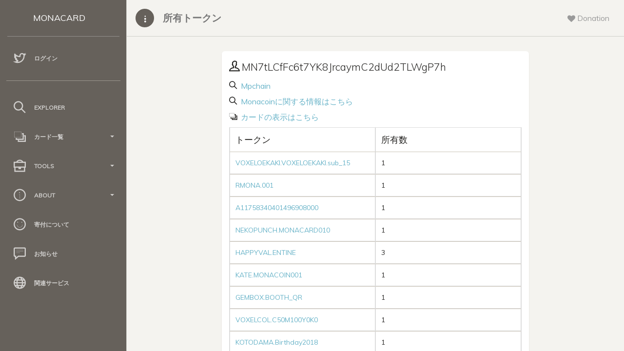

--- FILE ---
content_type: text/html; charset=UTF-8
request_url: https://card.mona.jp/explorer/address_detail?address=MN7tLCfFc6t7YK8JrcaymC2dUd2TLWgP7h
body_size: 6648
content:
<!doctype html>
<html lang="ja">
<head>
    <title>
        MN7tLCfFc6t7YK8JrcaymC2dUd2TLWgP7h - Monacard
    </title>
    <meta charset="utf-8" />
<meta http-equiv="X-UA-Compatible" content="IE=edge,chrome=1" />
<meta content='width=device-width, initial-scale=1.0, maximum-scale=1.0, user-scalable=0' name='viewport' />
<meta name="viewport" content="width=device-width" />

<!-- Bootstrap core CSS     -->
<link href="/paper-dashboard/css/bootstrap.min.css" rel="stylesheet" />
<!--  Paper Dashboard core CSS    -->
<link href="/paper-dashboard/css/paper-dashboard.css?v=1.2.1b" rel="stylesheet" />
<!--  Fonts and icons     -->
<link href="https://maxcdn.bootstrapcdn.com/font-awesome/4.7.0/css/font-awesome.min.css" rel="stylesheet" integrity="sha384-wvfXpqpZZVQGK6TAh5PVlGOfQNHSoD2xbE+QkPxCAFlNEevoEH3Sl0sibVcOQVnN" crossorigin="anonymous">
<link href='https://fonts.googleapis.com/css?family=Muli:400,300' rel='stylesheet' type='text/css'>
<link href="/paper-dashboard/css/themify-icons.css" rel="stylesheet">
<link rel="stylesheet" type="text/css" href="/css/style.css?date=20211114-02" />

</head>
<body>
    <div class="wrapper">
        <div class="sidebar" data-background-color="brown" data-active-color="danger">
    <div class="logo">
        <a href="/" class="simple-text logo-mini">
            MC
        </a>
        <a href="/" class="simple-text logo-normal">
            MONACARD
        </a>
    </div>

    <div class="sidebar-wrapper">

        <!--        <div class="user">
            <div class="info">
                <div class="photo">
                    <img src="" />
                </div>
                <a href="/account">
                    <span>
                                            </span>
                </a>
                <div class="clearfix"></div>
            </div>
        </div>
        -->
                <ul class="nav">
            <li>
                <a href="/login">
                    <i class="ti-twitter"></i>
                    <p>
                        ログイン
                    </p>
                </a>
            </li>
        </ul>
        
        <!--        <ul class="nav">
            <li>
                <a href="/cards">
                    <i class="ti-layers"></i>
                    <p>
                        保有カード
                    </p>
                </a>
            </li>
            <li>
                <a href="/account">
                    <i class="ti-user"></i>
                    <p>
                        アカウント
                    </p>
                </a>
            </li>
        </ul>
        -->
        <hr style="width:90%;opacity:0.4;">

        <ul class="nav">
            <li>
                <a href="/explorer/select">
                    <i class="ti-search"></i>
                    <p>
                        Explorer
                    </p>
                </a>
            </li>

            <li>
                <a data-toggle="collapse" href="#card_list">
                    <i class="ti-layers-alt"></i>
                    <p>
                        カード一覧
                        <b class="caret"></b>
                    </p>
                </a>
                <div class="collapse" id="card_list">
                    <ul class="nav">
                        <li>
                            <a href="/explorer/all_cards">
                                <span class="sidebar-mini">AC</span>
                                <span class="sidebar-normal">全てのカード</span>
                            </a>
                        </li>
                        <li>
                            <a href="/explorer/order_cards">
                                <span class="sidebar-mini">OC</span>
                                <span class="sidebar-normal">購入可能なカード</span>
                            </a>
                        </li>
                        <li>
                            <a href="/explorer/tag_list">
                                <span class="sidebar-mini">TC</span>
                                <span class="sidebar-normal">タグクラウド</span>
                            </a>
                        </li>
                    </ul>
                </div>
            </li>

            <li>
                <a data-toggle="collapse" href="#tools">
                    <i class="ti-briefcase"></i>
                    <p>
                        Tools
                        <b class="caret"></b>
                    </p>
                </a>
                <div class="collapse" id="tools">
                    <ul class="nav">
                        <li>
                            <a href="/tool/make_json">
                                <span class="sidebar-mini">MJ</span>
                                <span class="sidebar-normal">2.0作成支援</span>
                            </a>
                        </li>
                        <li>
                            <a href="/tool/select">
                                <span class="sidebar-mini">CA</span>
                                <span class="sidebar-normal">2.0チェックツール</span>
                            </a>
                        </li>
                    </ul>
                </div>
            </li>

            <li>
                <a data-toggle="collapse" href="#about">
                    <i class="ti-info-alt"></i>
                    <p>
                        About
                        <b class="caret"></b>
                    </p>
                </a>
                <div class="collapse" id="about">
                    <ul class="nav">
                        <li>
                            <a href="/about">
                                <span class="sidebar-mini">AB</span>
                                <span class="sidebar-normal">サイトについて</span>
                            </a>
                        </li>
                        <li>
                            <a href="/regist/regist_caution">
                                <span class="sidebar-mini">RA</span>
                                <span class="sidebar-normal">規約</span>
                            </a>
                        </li>
                        <li>
                            <a href="/api_explain">
                                <span class="sidebar-mini">AP</span>
                                <span class="sidebar-normal">API</span>
                            </a>
                        </li>
                        <li>
                            <a href="/monacard2">
                                <span class="sidebar-mini">2P</span>
                                <span class="sidebar-normal">2.0仕様</span>
                            </a>
                        </li>
                        <li>
                            <a href="/qanda">
                                <span class="sidebar-mini">QA</span>
                                <span class="sidebar-normal">Q&A</span>
                            </a>
                        </li>
                    </ul>
                </div>
            </li>

            <li>
                <a href="/donation">
                    <i class="ti-face-smile"></i>
                    <p>
                        寄付について
                    </p>
                </a>
            </li>

            <li>
                <a href="/news">
                    <i class="ti-comment-alt"></i>
                    <p>
                        お知らせ
                    </p>
                </a>
            </li>

            <li>
                <a href="/relation">
                    <i class="ti-world"></i>
                    <p>
                        関連サービス
                    </p>
                </a>
            </li>

        </ul>
    </div>
</div>        <div class="main-panel">

            <nav class="navbar navbar-default">
    <div class="container-fluid">
        <div class="navbar-minimize">
            <button id="minimizeSidebar" class="btn btn-fill btn-icon"><i class="ti-more-alt"></i></button>
        </div>
        <div class="navbar-header">
            <button type="button" class="navbar-toggle">
                <span class="sr-only">Toggle navigation</span>
                <span class="icon-bar bar1"></span>
                <span class="icon-bar bar2"></span>
                <span class="icon-bar bar3"></span>
            </button>
            <a class="navbar-brand" href="#">
                所有トークン            </a>
        </div>
        <div class="collapse navbar-collapse">
            <ul class="nav navbar-nav navbar-right">
                <li class="dropdown until-1024px">
                    <a href="#notifications" class="dropdown-toggle btn-rotate" data-toggle="dropdown">
                        <i class="fa fa-heart"></i>
                        <span class="notification"></span>
                        <p class="">
                            Donation
                        </p>
                    </a>
                    <ul class="dropdown-menu">
                        <li style="padding:20px">
                            寄付先アドレス<br>
                            <p><a href="/donation">M9xV3qy8vykxXK3SVb9V112qY2ZGgJFxzE</a></p>
                            <p><i class="fa ti-alert"></i>&nbsp;送られたカードは運営費捻出のため売却される場合があります。</p>
                        </li>
                    </ul>
                </li>
            </ul>
        </div>
    </div>
</nav>
            <div class="content">
                <div class="container-fluid container-cards">
                    <div class="row">
                        <div class="col-md-8 col-md-offset-2">

                            <div class="card">
                                <div class="card-header">
                                    <h4 class="card-title" style="word-wrap: break-word">
                                        <i class="ti-user"></i>&nbsp;MN7tLCfFc6t7YK8JrcaymC2dUd2TLWgP7h                                    </h4>
                                </div>
                                <div class="card-content">
                                    <p>
                                        <i class="ti-search"></i>
                                        <a href="https://mpchain.info/address/MN7tLCfFc6t7YK8JrcaymC2dUd2TLWgP7h" target="_blank">&nbsp;Mpchain</a>
                                    </p>
                                    <p>
                                        <i class="ti-search"></i>
                                        <a href="https://blockbook.electrum-mona.org/address/MN7tLCfFc6t7YK8JrcaymC2dUd2TLWgP7h" target="_blank">&nbsp;Monacoinに関する情報はこちら</a>
                                    </p>
                                    <p>
                                        <i class="ti-layers-alt"></i>
                                        <a href="/explorer/address_detail_preview?address=MN7tLCfFc6t7YK8JrcaymC2dUd2TLWgP7h" target="_blank">&nbsp;カードの表示はこちら</a>
                                    </p>
                                    <table class="table table-bordered table-fit">
                                        <thead>
                                            <tr>
                                                <th>トークン</th>
                                                <th>所有数</th>
                                            </tr>
                                        </thead>
                                        <tbody>
                                            
                                                        <tr>
                                                            <td><a href="./card_detail?asset=VOXELOEKAKI.VOXELOEKAKI.sub_15">VOXELOEKAKI.VOXELOEKAKI.sub_15</a></td>
                                                            <td>1</td>
                                                        </tr>
                                                    
                                                        <tr>
                                                            <td><a href="./card_detail?asset=RMONA.001">RMONA.001</a></td>
                                                            <td>1</td>
                                                        </tr>
                                                    
                                                        <tr>
                                                            <td><a href="./card_detail?asset=A11758340401496908000">A11758340401496908000</a></td>
                                                            <td>1</td>
                                                        </tr>
                                                    
                                                        <tr>
                                                            <td><a href="./card_detail?asset=NEKOPUNCH.MONACARD010">NEKOPUNCH.MONACARD010</a></td>
                                                            <td>1</td>
                                                        </tr>
                                                    
                                                        <tr>
                                                            <td><a href="./card_detail?asset=HAPPYVAL.ENTINE">HAPPYVAL.ENTINE</a></td>
                                                            <td>3</td>
                                                        </tr>
                                                    
                                                        <tr>
                                                            <td><a href="./card_detail?asset=KATE.MONACOIN001">KATE.MONACOIN001</a></td>
                                                            <td>1</td>
                                                        </tr>
                                                    
                                                        <tr>
                                                            <td><a href="./card_detail?asset=GEMBOX.BOOTH_QR">GEMBOX.BOOTH_QR</a></td>
                                                            <td>1</td>
                                                        </tr>
                                                    
                                                        <tr>
                                                            <td><a href="./card_detail?asset=VOXELCOL.C50M100Y0K0">VOXELCOL.C50M100Y0K0</a></td>
                                                            <td>1</td>
                                                        </tr>
                                                    
                                                        <tr>
                                                            <td><a href="./card_detail?asset=KOTODAMA.Birthday2018">KOTODAMA.Birthday2018</a></td>
                                                            <td>1</td>
                                                        </tr>
                                                    
                                                        <tr>
                                                            <td><a href="./card_detail?asset=A12946500170218140000">A12946500170218140000</a></td>
                                                            <td>1</td>
                                                        </tr>
                                                    
                                                        <tr>
                                                            <td><a href="./card_detail?asset=VOXELCOL.XMAS2018">VOXELCOL.XMAS2018</a></td>
                                                            <td>2</td>
                                                        </tr>
                                                    
                                                        <tr>
                                                            <td><a href="./card_detail?asset=MONAAKI.kinmokusei">MONAAKI.kinmokusei</a></td>
                                                            <td>1</td>
                                                        </tr>
                                                    
                                                        <tr>
                                                            <td><a href="./card_detail?asset=RMONA.002">RMONA.002</a></td>
                                                            <td>1</td>
                                                        </tr>
                                                    
                                                        <tr>
                                                            <td><a href="./card_detail?asset=KUSAKEIBA.PRINCESS-ZENY">KUSAKEIBA.PRINCESS-ZENY</a></td>
                                                            <td>1</td>
                                                        </tr>
                                                    
                                                        <tr>
                                                            <td><a href="./card_detail?asset=KMRPW.001">KMRPW.001</a></td>
                                                            <td>1</td>
                                                        </tr>
                                                    
                                                        <tr>
                                                            <td><a href="./card_detail?asset=MONAPOSTER.3RD.017">MONAPOSTER.3RD.017</a></td>
                                                            <td>1</td>
                                                        </tr>
                                                    
                                                        <tr>
                                                            <td><a href="./card_detail?asset=VOXELOEKAKI.VOXELOEKAKI.sub_16">VOXELOEKAKI.VOXELOEKAKI.sub_16</a></td>
                                                            <td>1</td>
                                                        </tr>
                                                    
                                                        <tr>
                                                            <td><a href="./card_detail?asset=BLOCKHEADS.006">BLOCKHEADS.006</a></td>
                                                            <td>1</td>
                                                        </tr>
                                                    
                                                        <tr>
                                                            <td><a href="./card_detail?asset=VOXELCOL.newyear2019">VOXELCOL.newyear2019</a></td>
                                                            <td>1</td>
                                                        </tr>
                                                    
                                                        <tr>
                                                            <td><a href="./card_detail?asset=VOXELOEKAKI.VOXELOEKAKI.sub_14">VOXELOEKAKI.VOXELOEKAKI.sub_14</a></td>
                                                            <td>1</td>
                                                        </tr>
                                                    
                                                        <tr>
                                                            <td><a href="./card_detail?asset=NEKOPUNCH.MONACARD006">NEKOPUNCH.MONACARD006</a></td>
                                                            <td>1</td>
                                                        </tr>
                                                    
                                                        <tr>
                                                            <td><a href="./card_detail?asset=PEPORI.000">PEPORI.000</a></td>
                                                            <td>1</td>
                                                        </tr>
                                                    
                                                        <tr>
                                                            <td><a href="./card_detail?asset=ZENITATE.MTMT01">ZENITATE.MTMT01</a></td>
                                                            <td>1</td>
                                                        </tr>
                                                    
                                                        <tr>
                                                            <td><a href="./card_detail?asset=VOXELOEKAKI.sub_16">VOXELOEKAKI.sub_16</a></td>
                                                            <td>1</td>
                                                        </tr>
                                                    
                                                        <tr>
                                                            <td><a href="./card_detail?asset=NEKOPUNCH.MONACARD005">NEKOPUNCH.MONACARD005</a></td>
                                                            <td>1</td>
                                                        </tr>
                                                    
                                                        <tr>
                                                            <td><a href="./card_detail?asset=VOXELCOL.MAMEMAKI">VOXELCOL.MAMEMAKI</a></td>
                                                            <td>1</td>
                                                        </tr>
                                                    
                                                        <tr>
                                                            <td><a href="./card_detail?asset=GANTAN.2019">GANTAN.2019</a></td>
                                                            <td>1</td>
                                                        </tr>
                                                    
                                                        <tr>
                                                            <td><a href="./card_detail?asset=SEKKA.MonaCoinChan">SEKKA.MonaCoinChan</a></td>
                                                            <td>1</td>
                                                        </tr>
                                                    
                                                        <tr>
                                                            <td><a href="./card_detail?asset=MOMOMO.akeome2019">MOMOMO.akeome2019</a></td>
                                                            <td>1</td>
                                                        </tr>
                                                    
                                                        <tr>
                                                            <td><a href="./card_detail?asset=MONAAKI.halloween">MONAAKI.halloween</a></td>
                                                            <td>2</td>
                                                        </tr>
                                                    
                                                        <tr>
                                                            <td><a href="./card_detail?asset=ZUMI.SANMA">ZUMI.SANMA</a></td>
                                                            <td>1</td>
                                                        </tr>
                                                    
                                                        <tr>
                                                            <td><a href="./card_detail?asset=MAPLECARDS.ValentinesDay2019">MAPLECARDS.ValentinesDay2019</a></td>
                                                            <td>1</td>
                                                        </tr>
                                                    
                                                        <tr>
                                                            <td><a href="./card_detail?asset=LUFA.misa_Christmas_card">LUFA.misa_Christmas_card</a></td>
                                                            <td>1</td>
                                                        </tr>
                                                    
                                                        <tr>
                                                            <td><a href="./card_detail?asset=ZENZO.PHOENIX">ZENZO.PHOENIX</a></td>
                                                            <td>1</td>
                                                        </tr>
                                                    
                                                        <tr>
                                                            <td><a href="./card_detail?asset=MONAWEEN.2018">MONAWEEN.2018</a></td>
                                                            <td>1</td>
                                                        </tr>
                                                    
                                                        <tr>
                                                            <td><a href="./card_detail?asset=NEKOPUNCH.MONACARD009">NEKOPUNCH.MONACARD009</a></td>
                                                            <td>1</td>
                                                        </tr>
                                                    
                                                        <tr>
                                                            <td><a href="./card_detail?asset=KYOGAKU.NOMONA">KYOGAKU.NOMONA</a></td>
                                                            <td>100000000</td>
                                                        </tr>
                                                    
                                                        <tr>
                                                            <td><a href="./card_detail?asset=UMINOIKIMONO.JELLYFISH">UMINOIKIMONO.JELLYFISH</a></td>
                                                            <td>1</td>
                                                        </tr>
                                                    
                                                        <tr>
                                                            <td><a href="./card_detail?asset=TMHCARD.dim">TMHCARD.dim</a></td>
                                                            <td>2</td>
                                                        </tr>
                                                    
                                                        <tr>
                                                            <td><a href="./card_detail?asset=TKHKB.mona00">TKHKB.mona00</a></td>
                                                            <td>1</td>
                                                        </tr>
                                                    
                                                        <tr>
                                                            <td><a href="./card_detail?asset=LUFA.Mode_Halloween">LUFA.Mode_Halloween</a></td>
                                                            <td>1</td>
                                                        </tr>
                                                    
                                                        <tr>
                                                            <td><a href="./card_detail?asset=VOXELOEKAKI.VOXELOEKAKI.sub_18">VOXELOEKAKI.VOXELOEKAKI.sub_18</a></td>
                                                            <td>1</td>
                                                        </tr>
                                                    
                                                        <tr>
                                                            <td><a href="./card_detail?asset=KUSAKEIBA.T-SHIRT001">KUSAKEIBA.T-SHIRT001</a></td>
                                                            <td>1</td>
                                                        </tr>
                                                    
                                                        <tr>
                                                            <td><a href="./card_detail?asset=UMINOIKIMONO.TUNA">UMINOIKIMONO.TUNA</a></td>
                                                            <td>1</td>
                                                        </tr>
                                                    
                                                        <tr>
                                                            <td><a href="./card_detail?asset=A7654761678741163000">A7654761678741163000</a></td>
                                                            <td>1</td>
                                                        </tr>
                                                    
                                                        <tr>
                                                            <td><a href="./card_detail?asset=VOXELCOL.XMP2018">VOXELCOL.XMP2018</a></td>
                                                            <td>1</td>
                                                        </tr>
                                                    
                                                        <tr>
                                                            <td><a href="./card_detail?asset=NEKOPUNCH.MONACARD008">NEKOPUNCH.MONACARD008</a></td>
                                                            <td>1</td>
                                                        </tr>
                                                    
                                                        <tr>
                                                            <td><a href="./card_detail?asset=MONACOINISTA.002">MONACOINISTA.002</a></td>
                                                            <td>1</td>
                                                        </tr>
                                                    
                                                        <tr>
                                                            <td><a href="./card_detail?asset=VOXELOEKAKI.sub_17">VOXELOEKAKI.sub_17</a></td>
                                                            <td>1</td>
                                                        </tr>
                                                    
                                                        <tr>
                                                            <td><a href="./card_detail?asset=GUFUKKO.011">GUFUKKO.011</a></td>
                                                            <td>1</td>
                                                        </tr>
                                                    
                                                        <tr>
                                                            <td><a href="./card_detail?asset=VOXELCOL.C50M0Y100K0">VOXELCOL.C50M0Y100K0</a></td>
                                                            <td>1</td>
                                                        </tr>
                                                    
                                                        <tr>
                                                            <td><a href="./card_detail?asset=BABICORE">BABICORE</a></td>
                                                            <td>1</td>
                                                        </tr>
                                                    
                                                        <tr>
                                                            <td><a href="./card_detail?asset=BAKIMAX">BAKIMAX</a></td>
                                                            <td>1</td>
                                                        </tr>
                                                    
                                                        <tr>
                                                            <td><a href="./card_detail?asset=BHORIEMON">BHORIEMON</a></td>
                                                            <td>1</td>
                                                        </tr>
                                                    
                                                        <tr>
                                                            <td><a href="./card_detail?asset=CFKHEAD">CFKHEAD</a></td>
                                                            <td>1</td>
                                                        </tr>
                                                    
                                                        <tr>
                                                            <td><a href="./card_detail?asset=CFKOTOBD">CFKOTOBD</a></td>
                                                            <td>1</td>
                                                        </tr>
                                                    
                                                        <tr>
                                                            <td><a href="./card_detail?asset=CFKOTONE">CFKOTONE</a></td>
                                                            <td>2</td>
                                                        </tr>
                                                    
                                                        <tr>
                                                            <td><a href="./card_detail?asset=CFKUNOICHI">CFKUNOICHI</a></td>
                                                            <td>1</td>
                                                        </tr>
                                                    
                                                        <tr>
                                                            <td><a href="./card_detail?asset=CFMARURUN">CFMARURUN</a></td>
                                                            <td>1</td>
                                                        </tr>
                                                    
                                                        <tr>
                                                            <td><a href="./card_detail?asset=CFMONACOIN">CFMONACOIN</a></td>
                                                            <td>1</td>
                                                        </tr>
                                                    
                                                        <tr>
                                                            <td><a href="./card_detail?asset=CFMONAPACHAN">CFMONAPACHAN</a></td>
                                                            <td>1</td>
                                                        </tr>
                                                    
                                                        <tr>
                                                            <td><a href="./card_detail?asset=CFODAIROID">CFODAIROID</a></td>
                                                            <td>1</td>
                                                        </tr>
                                                    
                                                        <tr>
                                                            <td><a href="./card_detail?asset=CFSASHIKO">CFSASHIKO</a></td>
                                                            <td>1</td>
                                                        </tr>
                                                    
                                                        <tr>
                                                            <td><a href="./card_detail?asset=CFSUNAGIMO">CFSUNAGIMO</a></td>
                                                            <td>1</td>
                                                        </tr>
                                                    
                                                        <tr>
                                                            <td><a href="./card_detail?asset=CFURANE">CFURANE</a></td>
                                                            <td>2</td>
                                                        </tr>
                                                    
                                                        <tr>
                                                            <td><a href="./card_detail?asset=CHRYSANTH">CHRYSANTH</a></td>
                                                            <td>1</td>
                                                        </tr>
                                                    
                                                        <tr>
                                                            <td><a href="./card_detail?asset=COIIN">COIIN</a></td>
                                                            <td>1</td>
                                                        </tr>
                                                    
                                                        <tr>
                                                            <td><a href="./card_detail?asset=CRYPTONUKO">CRYPTONUKO</a></td>
                                                            <td>1</td>
                                                        </tr>
                                                    
                                                        <tr>
                                                            <td><a href="./card_detail?asset=DENSETUNO">DENSETUNO</a></td>
                                                            <td>1</td>
                                                        </tr>
                                                    
                                                        <tr>
                                                            <td><a href="./card_detail?asset=DEVILROID">DEVILROID</a></td>
                                                            <td>1</td>
                                                        </tr>
                                                    
                                                        <tr>
                                                            <td><a href="./card_detail?asset=GAMBLERMONA">GAMBLERMONA</a></td>
                                                            <td>1</td>
                                                        </tr>
                                                    
                                                        <tr>
                                                            <td><a href="./card_detail?asset=GOOOOYAAAAA">GOOOOYAAAAA</a></td>
                                                            <td>1</td>
                                                        </tr>
                                                    
                                                        <tr>
                                                            <td><a href="./card_detail?asset=HAPINES">HAPINES</a></td>
                                                            <td>1</td>
                                                        </tr>
                                                    
                                                        <tr>
                                                            <td><a href="./card_detail?asset=HAPPYVAL">HAPPYVAL</a></td>
                                                            <td>1</td>
                                                        </tr>
                                                    
                                                        <tr>
                                                            <td><a href="./card_detail?asset=IKEDAH">IKEDAH</a></td>
                                                            <td>1</td>
                                                        </tr>
                                                    
                                                        <tr>
                                                            <td><a href="./card_detail?asset=IKIRIMIKI">IKIRIMIKI</a></td>
                                                            <td>1</td>
                                                        </tr>
                                                    
                                                        <tr>
                                                            <td><a href="./card_detail?asset=INTERNETOLD">INTERNETOLD</a></td>
                                                            <td>1</td>
                                                        </tr>
                                                    
                                                        <tr>
                                                            <td><a href="./card_detail?asset=INUONSEN">INUONSEN</a></td>
                                                            <td>1</td>
                                                        </tr>
                                                    
                                                        <tr>
                                                            <td><a href="./card_detail?asset=JUGOYA">JUGOYA</a></td>
                                                            <td>1</td>
                                                        </tr>
                                                    
                                                        <tr>
                                                            <td><a href="./card_detail?asset=KARARA">KARARA</a></td>
                                                            <td>1</td>
                                                        </tr>
                                                    
                                                        <tr>
                                                            <td><a href="./card_detail?asset=KASEIMONA">KASEIMONA</a></td>
                                                            <td>1</td>
                                                        </tr>
                                                    
                                                        <tr>
                                                            <td><a href="./card_detail?asset=KOTARO">KOTARO</a></td>
                                                            <td>1</td>
                                                        </tr>
                                                    
                                                        <tr>
                                                            <td><a href="./card_detail?asset=LUFA">LUFA</a></td>
                                                            <td>1</td>
                                                        </tr>
                                                    
                                                        <tr>
                                                            <td><a href="./card_detail?asset=MACMONA">MACMONA</a></td>
                                                            <td>50</td>
                                                        </tr>
                                                    
                                                        <tr>
                                                            <td><a href="./card_detail?asset=MARUMONACHAN">MARUMONACHAN</a></td>
                                                            <td>1</td>
                                                        </tr>
                                                    
                                                        <tr>
                                                            <td><a href="./card_detail?asset=MICHIHIRAKU">MICHIHIRAKU</a></td>
                                                            <td>1</td>
                                                        </tr>
                                                    
                                                        <tr>
                                                            <td><a href="./card_detail?asset=MININGBEAVER">MININGBEAVER</a></td>
                                                            <td>5</td>
                                                        </tr>
                                                    
                                                        <tr>
                                                            <td><a href="./card_detail?asset=MISAKIAOJIRU">MISAKIAOJIRU</a></td>
                                                            <td>1</td>
                                                        </tr>
                                                    
                                                        <tr>
                                                            <td><a href="./card_detail?asset=MIZUTYPE">MIZUTYPE</a></td>
                                                            <td>1</td>
                                                        </tr>
                                                    
                                                        <tr>
                                                            <td><a href="./card_detail?asset=MMATTARI">MMATTARI</a></td>
                                                            <td>1</td>
                                                        </tr>
                                                    
                                                        <tr>
                                                            <td><a href="./card_detail?asset=MONAANIKI">MONAANIKI</a></td>
                                                            <td>1</td>
                                                        </tr>
                                                    
                                                        <tr>
                                                            <td><a href="./card_detail?asset=MONABARIIFIV">MONABARIIFIV</a></td>
                                                            <td>1</td>
                                                        </tr>
                                                    
                                                        <tr>
                                                            <td><a href="./card_detail?asset=MONABARIISIX">MONABARIISIX</a></td>
                                                            <td>1</td>
                                                        </tr>
                                                    
                                                        <tr>
                                                            <td><a href="./card_detail?asset=MONAMAGE">MONAMAGE</a></td>
                                                            <td>1</td>
                                                        </tr>
                                                    
                                                        <tr>
                                                            <td><a href="./card_detail?asset=MONARITAISHA">MONARITAISHA</a></td>
                                                            <td>2</td>
                                                        </tr>
                                                    
                                                        <tr>
                                                            <td><a href="./card_detail?asset=MONKMONA">MONKMONA</a></td>
                                                            <td>1</td>
                                                        </tr>
                                                    
                                                        <tr>
                                                            <td><a href="./card_detail?asset=MORTTO">MORTTO</a></td>
                                                            <td>1</td>
                                                        </tr>
                                                    
                                                        <tr>
                                                            <td><a href="./card_detail?asset=MSIXAMO">MSIXAMO</a></td>
                                                            <td>1</td>
                                                        </tr>
                                                    
                                                        <tr>
                                                            <td><a href="./card_detail?asset=NAMUKOTONE">NAMUKOTONE</a></td>
                                                            <td>1</td>
                                                        </tr>
                                                    
                                                        <tr>
                                                            <td><a href="./card_detail?asset=NAMUMONA">NAMUMONA</a></td>
                                                            <td>1</td>
                                                        </tr>
                                                    
                                                        <tr>
                                                            <td><a href="./card_detail?asset=NAMUMONACOIN">NAMUMONACOIN</a></td>
                                                            <td>1</td>
                                                        </tr>
                                                    
                                                        <tr>
                                                            <td><a href="./card_detail?asset=NAMUYAN">NAMUYAN</a></td>
                                                            <td>1</td>
                                                        </tr>
                                                    
                                                        <tr>
                                                            <td><a href="./card_detail?asset=NEKOPASO">NEKOPASO</a></td>
                                                            <td>1</td>
                                                        </tr>
                                                    
                                                        <tr>
                                                            <td><a href="./card_detail?asset=NEMRINCARD">NEMRINCARD</a></td>
                                                            <td>1</td>
                                                        </tr>
                                                    
                                                        <tr>
                                                            <td><a href="./card_detail?asset=NENGAJOO">NENGAJOO</a></td>
                                                            <td>1</td>
                                                        </tr>
                                                    
                                                        <tr>
                                                            <td><a href="./card_detail?asset=NIKI">NIKI</a></td>
                                                            <td>1</td>
                                                        </tr>
                                                    
                                                        <tr>
                                                            <td><a href="./card_detail?asset=NIKINEKO">NIKINEKO</a></td>
                                                            <td>1</td>
                                                        </tr>
                                                    
                                                        <tr>
                                                            <td><a href="./card_detail?asset=NINGAMONA">NINGAMONA</a></td>
                                                            <td>1</td>
                                                        </tr>
                                                    
                                                        <tr>
                                                            <td><a href="./card_detail?asset=NONBEI">NONBEI</a></td>
                                                            <td>1</td>
                                                        </tr>
                                                    
                                                        <tr>
                                                            <td><a href="./card_detail?asset=NUKONIUM">NUKONIUM</a></td>
                                                            <td>1</td>
                                                        </tr>
                                                    
                                                        <tr>
                                                            <td><a href="./card_detail?asset=NUUU">NUUU</a></td>
                                                            <td>1</td>
                                                        </tr>
                                                    
                                                        <tr>
                                                            <td><a href="./card_detail?asset=ONAPEKO">ONAPEKO</a></td>
                                                            <td>1</td>
                                                        </tr>
                                                    
                                                        <tr>
                                                            <td><a href="./card_detail?asset=OTAZUNE">OTAZUNE</a></td>
                                                            <td>1</td>
                                                        </tr>
                                                    
                                                        <tr>
                                                            <td><a href="./card_detail?asset=PIBOO">PIBOO</a></td>
                                                            <td>1</td>
                                                        </tr>
                                                    
                                                        <tr>
                                                            <td><a href="./card_detail?asset=PUFF">PUFF</a></td>
                                                            <td>1</td>
                                                        </tr>
                                                    
                                                        <tr>
                                                            <td><a href="./card_detail?asset=PUKAPUKA">PUKAPUKA</a></td>
                                                            <td>2</td>
                                                        </tr>
                                                    
                                                        <tr>
                                                            <td><a href="./card_detail?asset=PUNDIX">PUNDIX</a></td>
                                                            <td>1</td>
                                                        </tr>
                                                    
                                                        <tr>
                                                            <td><a href="./card_detail?asset=REWIND">REWIND</a></td>
                                                            <td>1</td>
                                                        </tr>
                                                    
                                                        <tr>
                                                            <td><a href="./card_detail?asset=RSMW">RSMW</a></td>
                                                            <td>1</td>
                                                        </tr>
                                                    
                                                        <tr>
                                                            <td><a href="./card_detail?asset=SAKANAYA">SAKANAYA</a></td>
                                                            <td>1</td>
                                                        </tr>
                                                    
                                                        <tr>
                                                            <td><a href="./card_detail?asset=SANMONACOIN">SANMONACOIN</a></td>
                                                            <td>1</td>
                                                        </tr>
                                                    
                                                        <tr>
                                                            <td><a href="./card_detail?asset=SEAOTTER">SEAOTTER</a></td>
                                                            <td>1</td>
                                                        </tr>
                                                    
                                                        <tr>
                                                            <td><a href="./card_detail?asset=SEBERD">SEBERD</a></td>
                                                            <td>1</td>
                                                        </tr>
                                                    
                                                        <tr>
                                                            <td><a href="./card_detail?asset=SEIFUKUKUROI">SEIFUKUKUROI</a></td>
                                                            <td>1</td>
                                                        </tr>
                                                    
                                                        <tr>
                                                            <td><a href="./card_detail?asset=SHUSHUSHU">SHUSHUSHU</a></td>
                                                            <td>1</td>
                                                        </tr>
                                                    
                                                        <tr>
                                                            <td><a href="./card_detail?asset=SMALLTOKEN">SMALLTOKEN</a></td>
                                                            <td>1</td>
                                                        </tr>
                                                    
                                                        <tr>
                                                            <td><a href="./card_detail?asset=SNRN">SNRN</a></td>
                                                            <td>1</td>
                                                        </tr>
                                                    
                                                        <tr>
                                                            <td><a href="./card_detail?asset=SORALIS">SORALIS</a></td>
                                                            <td>10000</td>
                                                        </tr>
                                                    
                                                        <tr>
                                                            <td><a href="./card_detail?asset=TAMASHI">TAMASHI</a></td>
                                                            <td>1</td>
                                                        </tr>
                                                    
                                                        <tr>
                                                            <td><a href="./card_detail?asset=TANEMAKI">TANEMAKI</a></td>
                                                            <td>1</td>
                                                        </tr>
                                                    
                                                        <tr>
                                                            <td><a href="./card_detail?asset=TMHCARD">TMHCARD</a></td>
                                                            <td>2</td>
                                                        </tr>
                                                    
                                                        <tr>
                                                            <td><a href="./card_detail?asset=TORAMUSUME">TORAMUSUME</a></td>
                                                            <td>1</td>
                                                        </tr>
                                                    
                                                        <tr>
                                                            <td><a href="./card_detail?asset=TRDT">TRDT</a></td>
                                                            <td>1</td>
                                                        </tr>
                                                    
                                                        <tr>
                                                            <td><a href="./card_detail?asset=URCIS">URCIS</a></td>
                                                            <td>1</td>
                                                        </tr>
                                                    
                                                        <tr>
                                                            <td><a href="./card_detail?asset=URNICONICO">URNICONICO</a></td>
                                                            <td>1</td>
                                                        </tr>
                                                    
                                                        <tr>
                                                            <td><a href="./card_detail?asset=VOXELCOL">VOXELCOL</a></td>
                                                            <td>1</td>
                                                        </tr>
                                                    
                                                        <tr>
                                                            <td><a href="./card_detail?asset=WOLFMURATA">WOLFMURATA</a></td>
                                                            <td>1</td>
                                                        </tr>
                                                    
                                                        <tr>
                                                            <td><a href="./card_detail?asset=XMP">XMP</a></td>
                                                            <td>22</td>
                                                        </tr>
                                                    
                                                        <tr>
                                                            <td><a href="./card_detail?asset=YMAA">YMAA</a></td>
                                                            <td>3</td>
                                                        </tr>
                                                    
                                                        <tr>
                                                            <td><a href="./card_detail?asset=YMAAGIKONEKO">YMAAGIKONEKO</a></td>
                                                            <td>3</td>
                                                        </tr>
                                                    
                                                        <tr>
                                                            <td><a href="./card_detail?asset=YMAAKUMANEE">YMAAKUMANEE</a></td>
                                                            <td>6</td>
                                                        </tr>
                                                    
                                                        <tr>
                                                            <td><a href="./card_detail?asset=YMAAOTSUKIMI">YMAAOTSUKIMI</a></td>
                                                            <td>5</td>
                                                        </tr>
                                                    
                                                        <tr>
                                                            <td><a href="./card_detail?asset=YORUGATTA">YORUGATTA</a></td>
                                                            <td>1</td>
                                                        </tr>
                                                    
                                                        <tr>
                                                            <td><a href="./card_detail?asset=ZAIFAGREE">ZAIFAGREE</a></td>
                                                            <td>10</td>
                                                        </tr>
                                                                                            </tbody>
                                    </table>
                                </div>
                            </div>

                        </div>
                    </div>
                </div>
            </div>

            <footer class="footer">
    <div class="container-fluid">
        <nav class="pull-left">
            <ul>
                <li>
                    <a href="/">
                        Monacard
                    </a>
                </li>
                <li>
                    <a href="https://twitter.com/_monacard">
                        Twitter
                    </a>
                </li>
                <li>
                    <a href="/api_explain">
                        API
                    </a>
                </li>
                <li>
            </ul>
        </nav>
        <div class="copyright pull-right">
            &copy;
            <script>document.write(new Date().getFullYear())</script>, made with <i class="fa fa-heart heart"></i> by <a href="/">Monacard</a> on c server.
        </div>
    </div>
    <!--   Core JS Files. Extra: TouchPunch for touch library inside jquery-ui.min.js   -->
    <script src="/paper-dashboard/js/jquery-3.1.1.min.js" type="text/javascript"></script>
    <script src="/paper-dashboard/js/jquery-ui.min_1.12.1.js" type="text/javascript"></script>
    <script src="/paper-dashboard/js/perfect-scrollbar.min.js" type="text/javascript"></script>
    <script src="/paper-dashboard/js/bootstrap.min.js" type="text/javascript"></script>

    <script src="/paper-dashboard/js/jquery.ui.touch-punch.min.js"></script>

    <!--  Forms Validations Plugin -->
    <script src="/paper-dashboard/js/jquery.validate.min.js"></script>
    <!-- Promise Library for SweetAlert2 working on IE -->
    <script src="/paper-dashboard/js/es6-promise-auto.min.js"></script>
    <!--  Select Picker Plugin -->
    <script src="/paper-dashboard/js/bootstrap-selectpicker.js"></script>
    <!--  Switch and Tags Input Plugins -->
    <script src="/paper-dashboard/js/bootstrap-switch-tags.js"></script>
    <!-- Wizard Plugin    -->
    <script src="/paper-dashboard/js/jquery.bootstrap.wizard.min.js"></script>
    <!--  Bootstrap Table Plugin    -->
    <script src="/paper-dashboard/js/bootstrap-table.js"></script>
    <!--  Plugin for DataTables.net  -->
    <script src="/paper-dashboard/js/jquery.datatables.js"></script>
    <!-- Paper Dashboard PRO Core javascript and methods for Demo purpose -->
    <script src="/paper-dashboard/js/paper-dashboard.js?date=20211029-05"></script>
    <script src="/paper-dashboard/js/sweetalert2.js"></script>
    <script type="text/javascript">
        $(function () {
            $('.nav li a').each(function () {
                var $href = $(this).attr('href');
                if (location.href.match($href)) {
                    $(this).parent().addClass('active');
                }
            });
        });
    </script>

    <!-- Google Analytics -->
    <script async src="https://www.googletagmanager.com/gtag/js?id=UA-132788657-1"></script>
    <script>
        window.dataLayer = window.dataLayer || [];
        function gtag() { dataLayer.push(arguments); }
        gtag('js', new Date());

        gtag('config', 'UA-132788657-1');
    </script>

</footer>
        </div>
    </div>
</body>
</html>


--- FILE ---
content_type: text/css
request_url: https://card.mona.jp/css/style.css?date=20211114-02
body_size: 1082
content:
/* カード横並び */
.card-list-box {
    display: flex;
    flex-direction: row;
    flex-wrap: wrap;
    justify-content: center;
    align-items: center;
}

/* カード基準サイズ */
.card-heading {
    width: 280px;
    padding: 10px!important;
    border-width: 0;
    margin-bottom: 0;
    padding: 0;
}

.card-body-max {
    height: 100%;
    padding: 0 !important;
    border-width: 0;
    border: 0 solid orange;
    margin-top: 0;
    margin-bottom: 0;
    overflow: hidden;
}

.card-body-bg {
    height: 600px;
    width: 420px;
    padding: 0 !important;
    border-width: 0;
    border: 0 solid orange;
    margin-top: 0;
    margin-bottom: 0;
    overflow: hidden;
}

.card-body-bg-monact {
    height: 600px;
    width: 600px;
    padding: 0 !important;
    border-width: 0;
    border: 0 solid orange;
    margin-top: 0;
    margin-bottom: 0;
    overflow: hidden;
}

.card-body {
    height: 400px;
    width: 280px;
    padding: 0 !important;
    border-width: 0;
    border: 0 solid orange;
    margin-top: 0;
    margin-bottom: 0;
    overflow: hidden;
}

.card-footer {
    width: 280px;
    padding: 10px !important;
    margin-top: 0;
    border-top-width: 0;
    text-align:right;
}

/* カードミドルサイズ */
.card-heading-md {
    width: 210px;
    padding: 5px !important;
    border-width: 0;
    margin-bottom: 0;
}

.card-body-md {
    height: 300px;
    width: 210px;
    padding: 0 !important;
    border-width: 0;
    border: 0 solid orange;
    margin-top: 0;
    margin-bottom: 0;
    overflow: hidden;
}

.card-footer-md {
    width: 210px;
    padding: 5px !important;
    margin-top: 0;
    border-top-width: 0;
    text-align: right;
}

/* カードスモールサイズ */
.card-heading-sm {
    width: 140px;
    padding: 2px !important;
    border-width: 0;
    margin-bottom: 0;
    font-size: 10px;
}

.card-body-sm {
    height: 200px;
    width: 140px;
    padding: 0 !important;
    border-width: 0;
    border: 0 solid orange;
    margin-top: 0;
    margin-bottom: 0;
    overflow: hidden;
}

.card-footer-sm {
    width: 140px;
    padding: 2px !important;
    margin-top: 0;
    border-top-width: 0;
    text-align: right;
    font-size: 10px;
}

@media screen and (max-width: 1000px) {

    .card-heading-md {
        width: 140px;
        font-size: 8px;
    }

    .card-body-bg {
        height: 400px;
        width: 280px;
    }

    .card-body-bg-monact {
        height: 280px;
        width: 280px;
    }

    .card-body-md {
        height: 200px;
        width: 140px;
    }

    .card-footer-md {
        width: 140px;
        font-size: 8px;
    }
}

.panel-card {
    border-width:0;
    margin:4px;
    padding:0!important;
    /* 影 */
    box-shadow: 0 2px 4px rgba(0,0,0,0.3)!important;
}

.img-card {
    background-color:white;
}

.container-cards {
}

.back-gray {
    background-color:#EEEEEE;
}

/* monacard共通 */
.container {
    padding-right: 2px;
    padding-left: 2px;
    margin-right: auto;
    margin-left: auto;
    width:100%;
}

.container-middle {
    max-width:800px;
}

.has_underline {
    text-decoration: underline;
}

a.card-link {
    text-decoration: none;
    padding:0;
    margin:0;
}

@media screen and (max-width: 1024px) {
    /* 1024pxまでの幅の場合に適応される */
    .until-1024px {
        display:none!important;
    }
}

.table-fit {
    width: 100%;
    table-layout: fixed;
    word-break: break-all;
    word-wrap: break-word;
}

.btn-inline {
    display: inline-block!important;
    max-width: 200px;
}

/* カード詳細フォーム */
.card_detail {
    cursor: initial !important;
    color: rgba(0,0,0,0.8) !important;
}

break {
    overflow-wrap: break-word;
}

/* copy from monapalette */
.nft-tag {
    display: inline-block;
    padding: 0px 4px;
    font-size: 12px;
    border-width: 1px;
    border-style: solid !important;
    border-radius: 3px;
    vertical-align: middle;
}
.nft-tag-red {
    display: inline-block;
    padding: 0px 4px;
    font-size: 12px;
    border-width: 1px;
    border-style: solid !important;
    border-radius: 3px;
    vertical-align: middle;
    border-color: red;
    color: red;
}
.nft-tag-blue {
    display: inline-block;
    padding: 0px 4px;
    font-size: 12px;
    border-width: 1px;
    border-style: solid !important;
    border-radius: 3px;
    vertical-align: middle;
    border-color: blue;
    color: blue;
}

--- FILE ---
content_type: application/javascript
request_url: https://card.mona.jp/paper-dashboard/js/jquery.datatables.js
body_size: 145989
content:




/*! DataTables 1.10.12
 * ©2008-2015 SpryMedia Ltd - datatables.net/license
 */

/**
 * @summary     DataTables
 * @description Paginate, search and order HTML tables
 * @version     1.10.12
 * @file        jquery.dataTables.js
 * @author      SpryMedia Ltd (www.sprymedia.co.uk)
 * @contact     www.sprymedia.co.uk/contact
 * @copyright   Copyright 2008-2015 SpryMedia Ltd.
 *
 * This source file is free software, available under the following license:
 *   MIT license - http://datatables.net/license
 *
 * This source file is distributed in the hope that it will be useful, but
 * WITHOUT ANY WARRANTY; without even the implied warranty of MERCHANTABILITY
 * or FITNESS FOR A PARTICULAR PURPOSE. See the license files for details.
 *
 * For details please refer to: http://www.datatables.net
 */

/*jslint evil: true, undef: true, browser: true */
/*globals $,require,jQuery,define,_selector_run,_selector_opts,_selector_first,_selector_row_indexes,_ext,_Api,_api_register,_api_registerPlural,_re_new_lines,_re_html,_re_formatted_numeric,_re_escape_regex,_empty,_intVal,_numToDecimal,_isNumber,_isHtml,_htmlNumeric,_pluck,_pluck_order,_range,_stripHtml,_unique,_fnBuildAjax,_fnAjaxUpdate,_fnAjaxParameters,_fnAjaxUpdateDraw,_fnAjaxDataSrc,_fnAddColumn,_fnColumnOptions,_fnAdjustColumnSizing,_fnVisibleToColumnIndex,_fnColumnIndexToVisible,_fnVisbleColumns,_fnGetColumns,_fnColumnTypes,_fnApplyColumnDefs,_fnHungarianMap,_fnCamelToHungarian,_fnLanguageCompat,_fnBrowserDetect,_fnAddData,_fnAddTr,_fnNodeToDataIndex,_fnNodeToColumnIndex,_fnGetCellData,_fnSetCellData,_fnSplitObjNotation,_fnGetObjectDataFn,_fnSetObjectDataFn,_fnGetDataMaster,_fnClearTable,_fnDeleteIndex,_fnInvalidate,_fnGetRowElements,_fnCreateTr,_fnBuildHead,_fnDrawHead,_fnDraw,_fnReDraw,_fnAddOptionsHtml,_fnDetectHeader,_fnGetUniqueThs,_fnFeatureHtmlFilter,_fnFilterComplete,_fnFilterCustom,_fnFilterColumn,_fnFilter,_fnFilterCreateSearch,_fnEscapeRegex,_fnFilterData,_fnFeatureHtmlInfo,_fnUpdateInfo,_fnInfoMacros,_fnInitialise,_fnInitComplete,_fnLengthChange,_fnFeatureHtmlLength,_fnFeatureHtmlPaginate,_fnPageChange,_fnFeatureHtmlProcessing,_fnProcessingDisplay,_fnFeatureHtmlTable,_fnScrollDraw,_fnApplyToChildren,_fnCalculateColumnWidths,_fnThrottle,_fnConvertToWidth,_fnGetWidestNode,_fnGetMaxLenString,_fnStringToCss,_fnSortFlatten,_fnSort,_fnSortAria,_fnSortListener,_fnSortAttachListener,_fnSortingClasses,_fnSortData,_fnSaveState,_fnLoadState,_fnSettingsFromNode,_fnLog,_fnMap,_fnBindAction,_fnCallbackReg,_fnCallbackFire,_fnLengthOverflow,_fnRenderer,_fnDataSource,_fnRowAttributes*/

(function( factory ) {
	"use strict";

	if ( typeof define === 'function' && define.amd ) {
		// AMD
		define( ['jquery'], function ( $ ) {
			return factory( $, window, document );
		} );
	}
	else if ( typeof exports === 'object' ) {
		// CommonJS
		module.exports = function (root, $) {
			if ( ! root ) {
				// CommonJS environments without a window global must pass a
				// root. This will give an error otherwise
				root = window;
			}

			if ( ! $ ) {
				$ = typeof window !== 'undefined' ? // jQuery's factory checks for a global window
					require('jquery') :
					require('jquery')( root );
			}

			return factory( $, root, root.document );
		};
	}
	else {
		// Browser
		factory( jQuery, window, document );
	}
}
(function( $, window, document, undefined ) {
	"use strict";

	/**
	 * DataTables is a plug-in for the jQuery Javascript library. It is a highly
	 * flexible tool, based upon the foundations of progressive enhancement,
	 * which will add advanced interaction controls to any HTML table. For a
	 * full list of features please refer to
	 * [DataTables.net](href="http://datatables.net).
	 *
	 * Note that the `DataTable` object is not a global variable but is aliased
	 * to `jQuery.fn.DataTable` and `jQuery.fn.dataTable` through which it may
	 * be  accessed.
	 *
	 *  @class
	 *  @param {object} [init={}] Configuration object for DataTables. Options
	 *    are defined by {@link DataTable.defaults}
	 *  @requires jQuery 1.7+
	 *
	 *  @example
	 *    // Basic initialisation
	 *    $(document).ready( function {
	 *      $('#example').dataTable();
	 *    } );
	 *
	 *  @example
	 *    // Initialisation with configuration options - in this case, disable
	 *    // pagination and sorting.
	 *    $(document).ready( function {
	 *      $('#example').dataTable( {
	 *        "paginate": false,
	 *        "sort": false
	 *      } );
	 *    } );
	 */
	var DataTable = function ( options )
	{
		/**
		 * Perform a jQuery selector action on the table's TR elements (from the tbody) and
		 * return the resulting jQuery object.
		 *  @param {string|node|jQuery} sSelector jQuery selector or node collection to act on
		 *  @param {object} [oOpts] Optional parameters for modifying the rows to be included
		 *  @param {string} [oOpts.filter=none] Select TR elements that meet the current filter
		 *    criterion ("applied") or all TR elements (i.e. no filter).
		 *  @param {string} [oOpts.order=current] Order of the TR elements in the processed array.
		 *    Can be either 'current', whereby the current sorting of the table is used, or
		 *    'original' whereby the original order the data was read into the table is used.
		 *  @param {string} [oOpts.page=all] Limit the selection to the currently displayed page
		 *    ("current") or not ("all"). If 'current' is given, then order is assumed to be
		 *    'current' and filter is 'applied', regardless of what they might be given as.
		 *  @returns {object} jQuery object, filtered by the given selector.
		 *  @dtopt API
		 *  @deprecated Since v1.10
		 *
		 *  @example
		 *    $(document).ready(function() {
		 *      var oTable = $('#example').dataTable();
		 *
		 *      // Highlight every second row
		 *      oTable.$('tr:odd').css('backgroundColor', 'blue');
		 *    } );
		 *
		 *  @example
		 *    $(document).ready(function() {
		 *      var oTable = $('#example').dataTable();
		 *
		 *      // Filter to rows with 'Webkit' in them, add a background colour and then
		 *      // remove the filter, thus highlighting the 'Webkit' rows only.
		 *      oTable.fnFilter('Webkit');
		 *      oTable.$('tr', {"search": "applied"}).css('backgroundColor', 'blue');
		 *      oTable.fnFilter('');
		 *    } );
		 */
		this.$ = function ( sSelector, oOpts )
		{
			return this.api(true).$( sSelector, oOpts );
		};


		/**
		 * Almost identical to $ in operation, but in this case returns the data for the matched
		 * rows - as such, the jQuery selector used should match TR row nodes or TD/TH cell nodes
		 * rather than any descendants, so the data can be obtained for the row/cell. If matching
		 * rows are found, the data returned is the original data array/object that was used to
		 * create the row (or a generated array if from a DOM source).
		 *
		 * This method is often useful in-combination with $ where both functions are given the
		 * same parameters and the array indexes will match identically.
		 *  @param {string|node|jQuery} sSelector jQuery selector or node collection to act on
		 *  @param {object} [oOpts] Optional parameters for modifying the rows to be included
		 *  @param {string} [oOpts.filter=none] Select elements that meet the current filter
		 *    criterion ("applied") or all elements (i.e. no filter).
		 *  @param {string} [oOpts.order=current] Order of the data in the processed array.
		 *    Can be either 'current', whereby the current sorting of the table is used, or
		 *    'original' whereby the original order the data was read into the table is used.
		 *  @param {string} [oOpts.page=all] Limit the selection to the currently displayed page
		 *    ("current") or not ("all"). If 'current' is given, then order is assumed to be
		 *    'current' and filter is 'applied', regardless of what they might be given as.
		 *  @returns {array} Data for the matched elements. If any elements, as a result of the
		 *    selector, were not TR, TD or TH elements in the DataTable, they will have a null
		 *    entry in the array.
		 *  @dtopt API
		 *  @deprecated Since v1.10
		 *
		 *  @example
		 *    $(document).ready(function() {
		 *      var oTable = $('#example').dataTable();
		 *
		 *      // Get the data from the first row in the table
		 *      var data = oTable._('tr:first');
		 *
		 *      // Do something useful with the data
		 *      alert( "First cell is: "+data[0] );
		 *    } );
		 *
		 *  @example
		 *    $(document).ready(function() {
		 *      var oTable = $('#example').dataTable();
		 *
		 *      // Filter to 'Webkit' and get all data for
		 *      oTable.fnFilter('Webkit');
		 *      var data = oTable._('tr', {"search": "applied"});
		 *
		 *      // Do something with the data
		 *      alert( data.length+" rows matched the search" );
		 *    } );
		 */
		this._ = function ( sSelector, oOpts )
		{
			return this.api(true).rows( sSelector, oOpts ).data();
		};


		/**
		 * Create a DataTables Api instance, with the currently selected tables for
		 * the Api's context.
		 * @param {boolean} [traditional=false] Set the API instance's context to be
		 *   only the table referred to by the `DataTable.ext.iApiIndex` option, as was
		 *   used in the API presented by DataTables 1.9- (i.e. the traditional mode),
		 *   or if all tables captured in the jQuery object should be used.
		 * @return {DataTables.Api}
		 */
		this.api = function ( traditional )
		{
			return traditional ?
				new _Api(
					_fnSettingsFromNode( this[ _ext.iApiIndex ] )
				) :
				new _Api( this );
		};


		/**
		 * Add a single new row or multiple rows of data to the table. Please note
		 * that this is suitable for client-side processing only - if you are using
		 * server-side processing (i.e. "bServerSide": true), then to add data, you
		 * must add it to the data source, i.e. the server-side, through an Ajax call.
		 *  @param {array|object} data The data to be added to the table. This can be:
		 *    <ul>
		 *      <li>1D array of data - add a single row with the data provided</li>
		 *      <li>2D array of arrays - add multiple rows in a single call</li>
		 *      <li>object - data object when using <i>mData</i></li>
		 *      <li>array of objects - multiple data objects when using <i>mData</i></li>
		 *    </ul>
		 *  @param {bool} [redraw=true] redraw the table or not
		 *  @returns {array} An array of integers, representing the list of indexes in
		 *    <i>aoData</i> ({@link DataTable.models.oSettings}) that have been added to
		 *    the table.
		 *  @dtopt API
		 *  @deprecated Since v1.10
		 *
		 *  @example
		 *    // Global var for counter
		 *    var giCount = 2;
		 *
		 *    $(document).ready(function() {
		 *      $('#example').dataTable();
		 *    } );
		 *
		 *    function fnClickAddRow() {
		 *      $('#example').dataTable().fnAddData( [
		 *        giCount+".1",
		 *        giCount+".2",
		 *        giCount+".3",
		 *        giCount+".4" ]
		 *      );
		 *
		 *      giCount++;
		 *    }
		 */
		this.fnAddData = function( data, redraw )
		{
			var api = this.api( true );

			/* Check if we want to add multiple rows or not */
			var rows = $.isArray(data) && ( $.isArray(data[0]) || $.isPlainObject(data[0]) ) ?
				api.rows.add( data ) :
				api.row.add( data );

			if ( redraw === undefined || redraw ) {
				api.draw();
			}

			return rows.flatten().toArray();
		};


		/**
		 * This function will make DataTables recalculate the column sizes, based on the data
		 * contained in the table and the sizes applied to the columns (in the DOM, CSS or
		 * through the sWidth parameter). This can be useful when the width of the table's
		 * parent element changes (for example a window resize).
		 *  @param {boolean} [bRedraw=true] Redraw the table or not, you will typically want to
		 *  @dtopt API
		 *  @deprecated Since v1.10
		 *
		 *  @example
		 *    $(document).ready(function() {
		 *      var oTable = $('#example').dataTable( {
		 *        "sScrollY": "200px",
		 *        "bPaginate": false
		 *      } );
		 *
		 *      $(window).bind('resize', function () {
		 *        oTable.fnAdjustColumnSizing();
		 *      } );
		 *    } );
		 */
		this.fnAdjustColumnSizing = function ( bRedraw )
		{
			var api = this.api( true ).columns.adjust();
			var settings = api.settings()[0];
			var scroll = settings.oScroll;

			if ( bRedraw === undefined || bRedraw ) {
				api.draw( false );
			}
			else if ( scroll.sX !== "" || scroll.sY !== "" ) {
				/* If not redrawing, but scrolling, we want to apply the new column sizes anyway */
				_fnScrollDraw( settings );
			}
		};


		/**
		 * Quickly and simply clear a table
		 *  @param {bool} [bRedraw=true] redraw the table or not
		 *  @dtopt API
		 *  @deprecated Since v1.10
		 *
		 *  @example
		 *    $(document).ready(function() {
		 *      var oTable = $('#example').dataTable();
		 *
		 *      // Immediately 'nuke' the current rows (perhaps waiting for an Ajax callback...)
		 *      oTable.fnClearTable();
		 *    } );
		 */
		this.fnClearTable = function( bRedraw )
		{
			var api = this.api( true ).clear();

			if ( bRedraw === undefined || bRedraw ) {
				api.draw();
			}
		};


		/**
		 * The exact opposite of 'opening' a row, this function will close any rows which
		 * are currently 'open'.
		 *  @param {node} nTr the table row to 'close'
		 *  @returns {int} 0 on success, or 1 if failed (can't find the row)
		 *  @dtopt API
		 *  @deprecated Since v1.10
		 *
		 *  @example
		 *    $(document).ready(function() {
		 *      var oTable;
		 *
		 *      // 'open' an information row when a row is clicked on
		 *      $('#example tbody tr').click( function () {
		 *        if ( oTable.fnIsOpen(this) ) {
		 *          oTable.fnClose( this );
		 *        } else {
		 *          oTable.fnOpen( this, "Temporary row opened", "info_row" );
		 *        }
		 *      } );
		 *
		 *      oTable = $('#example').dataTable();
		 *    } );
		 */
		this.fnClose = function( nTr )
		{
			this.api( true ).row( nTr ).child.hide();
		};


		/**
		 * Remove a row for the table
		 *  @param {mixed} target The index of the row from aoData to be deleted, or
		 *    the TR element you want to delete
		 *  @param {function|null} [callBack] Callback function
		 *  @param {bool} [redraw=true] Redraw the table or not
		 *  @returns {array} The row that was deleted
		 *  @dtopt API
		 *  @deprecated Since v1.10
		 *
		 *  @example
		 *    $(document).ready(function() {
		 *      var oTable = $('#example').dataTable();
		 *
		 *      // Immediately remove the first row
		 *      oTable.fnDeleteRow( 0 );
		 *    } );
		 */
		this.fnDeleteRow = function( target, callback, redraw )
		{
			var api = this.api( true );
			var rows = api.rows( target );
			var settings = rows.settings()[0];
			var data = settings.aoData[ rows[0][0] ];

			rows.remove();

			if ( callback ) {
				callback.call( this, settings, data );
			}

			if ( redraw === undefined || redraw ) {
				api.draw();
			}

			return data;
		};


		/**
		 * Restore the table to it's original state in the DOM by removing all of DataTables
		 * enhancements, alterations to the DOM structure of the table and event listeners.
		 *  @param {boolean} [remove=false] Completely remove the table from the DOM
		 *  @dtopt API
		 *  @deprecated Since v1.10
		 *
		 *  @example
		 *    $(document).ready(function() {
		 *      // This example is fairly pointless in reality, but shows how fnDestroy can be used
		 *      var oTable = $('#example').dataTable();
		 *      oTable.fnDestroy();
		 *    } );
		 */
		this.fnDestroy = function ( remove )
		{
			this.api( true ).destroy( remove );
		};


		/**
		 * Redraw the table
		 *  @param {bool} [complete=true] Re-filter and resort (if enabled) the table before the draw.
		 *  @dtopt API
		 *  @deprecated Since v1.10
		 *
		 *  @example
		 *    $(document).ready(function() {
		 *      var oTable = $('#example').dataTable();
		 *
		 *      // Re-draw the table - you wouldn't want to do it here, but it's an example :-)
		 *      oTable.fnDraw();
		 *    } );
		 */
		this.fnDraw = function( complete )
		{
			// Note that this isn't an exact match to the old call to _fnDraw - it takes
			// into account the new data, but can hold position.
			this.api( true ).draw( complete );
		};


		/**
		 * Filter the input based on data
		 *  @param {string} sInput String to filter the table on
		 *  @param {int|null} [iColumn] Column to limit filtering to
		 *  @param {bool} [bRegex=false] Treat as regular expression or not
		 *  @param {bool} [bSmart=true] Perform smart filtering or not
		 *  @param {bool} [bShowGlobal=true] Show the input global filter in it's input box(es)
		 *  @param {bool} [bCaseInsensitive=true] Do case-insensitive matching (true) or not (false)
		 *  @dtopt API
		 *  @deprecated Since v1.10
		 *
		 *  @example
		 *    $(document).ready(function() {
		 *      var oTable = $('#example').dataTable();
		 *
		 *      // Sometime later - filter...
		 *      oTable.fnFilter( 'test string' );
		 *    } );
		 */
		this.fnFilter = function( sInput, iColumn, bRegex, bSmart, bShowGlobal, bCaseInsensitive )
		{
			var api = this.api( true );

			if ( iColumn === null || iColumn === undefined ) {
				api.search( sInput, bRegex, bSmart, bCaseInsensitive );
			}
			else {
				api.column( iColumn ).search( sInput, bRegex, bSmart, bCaseInsensitive );
			}

			api.draw();
		};


		/**
		 * Get the data for the whole table, an individual row or an individual cell based on the
		 * provided parameters.
		 *  @param {int|node} [src] A TR row node, TD/TH cell node or an integer. If given as
		 *    a TR node then the data source for the whole row will be returned. If given as a
		 *    TD/TH cell node then iCol will be automatically calculated and the data for the
		 *    cell returned. If given as an integer, then this is treated as the aoData internal
		 *    data index for the row (see fnGetPosition) and the data for that row used.
		 *  @param {int} [col] Optional column index that you want the data of.
		 *  @returns {array|object|string} If mRow is undefined, then the data for all rows is
		 *    returned. If mRow is defined, just data for that row, and is iCol is
		 *    defined, only data for the designated cell is returned.
		 *  @dtopt API
		 *  @deprecated Since v1.10
		 *
		 *  @example
		 *    // Row data
		 *    $(document).ready(function() {
		 *      oTable = $('#example').dataTable();
		 *
		 *      oTable.$('tr').click( function () {
		 *        var data = oTable.fnGetData( this );
		 *        // ... do something with the array / object of data for the row
		 *      } );
		 *    } );
		 *
		 *  @example
		 *    // Individual cell data
		 *    $(document).ready(function() {
		 *      oTable = $('#example').dataTable();
		 *
		 *      oTable.$('td').click( function () {
		 *        var sData = oTable.fnGetData( this );
		 *        alert( 'The cell clicked on had the value of '+sData );
		 *      } );
		 *    } );
		 */
		this.fnGetData = function( src, col )
		{
			var api = this.api( true );

			if ( src !== undefined ) {
				var type = src.nodeName ? src.nodeName.toLowerCase() : '';

				return col !== undefined || type == 'td' || type == 'th' ?
					api.cell( src, col ).data() :
					api.row( src ).data() || null;
			}

			return api.data().toArray();
		};


		/**
		 * Get an array of the TR nodes that are used in the table's body. Note that you will
		 * typically want to use the '$' API method in preference to this as it is more
		 * flexible.
		 *  @param {int} [iRow] Optional row index for the TR element you want
		 *  @returns {array|node} If iRow is undefined, returns an array of all TR elements
		 *    in the table's body, or iRow is defined, just the TR element requested.
		 *  @dtopt API
		 *  @deprecated Since v1.10
		 *
		 *  @example
		 *    $(document).ready(function() {
		 *      var oTable = $('#example').dataTable();
		 *
		 *      // Get the nodes from the table
		 *      var nNodes = oTable.fnGetNodes( );
		 *    } );
		 */
		this.fnGetNodes = function( iRow )
		{
			var api = this.api( true );

			return iRow !== undefined ?
				api.row( iRow ).node() :
				api.rows().nodes().flatten().toArray();
		};


		/**
		 * Get the array indexes of a particular cell from it's DOM element
		 * and column index including hidden columns
		 *  @param {node} node this can either be a TR, TD or TH in the table's body
		 *  @returns {int} If nNode is given as a TR, then a single index is returned, or
		 *    if given as a cell, an array of [row index, column index (visible),
		 *    column index (all)] is given.
		 *  @dtopt API
		 *  @deprecated Since v1.10
		 *
		 *  @example
		 *    $(document).ready(function() {
		 *      $('#example tbody td').click( function () {
		 *        // Get the position of the current data from the node
		 *        var aPos = oTable.fnGetPosition( this );
		 *
		 *        // Get the data array for this row
		 *        var aData = oTable.fnGetData( aPos[0] );
		 *
		 *        // Update the data array and return the value
		 *        aData[ aPos[1] ] = 'clicked';
		 *        this.innerHTML = 'clicked';
		 *      } );
		 *
		 *      // Init DataTables
		 *      oTable = $('#example').dataTable();
		 *    } );
		 */
		this.fnGetPosition = function( node )
		{
			var api = this.api( true );
			var nodeName = node.nodeName.toUpperCase();

			if ( nodeName == 'TR' ) {
				return api.row( node ).index();
			}
			else if ( nodeName == 'TD' || nodeName == 'TH' ) {
				var cell = api.cell( node ).index();

				return [
					cell.row,
					cell.columnVisible,
					cell.column
				];
			}
			return null;
		};


		/**
		 * Check to see if a row is 'open' or not.
		 *  @param {node} nTr the table row to check
		 *  @returns {boolean} true if the row is currently open, false otherwise
		 *  @dtopt API
		 *  @deprecated Since v1.10
		 *
		 *  @example
		 *    $(document).ready(function() {
		 *      var oTable;
		 *
		 *      // 'open' an information row when a row is clicked on
		 *      $('#example tbody tr').click( function () {
		 *        if ( oTable.fnIsOpen(this) ) {
		 *          oTable.fnClose( this );
		 *        } else {
		 *          oTable.fnOpen( this, "Temporary row opened", "info_row" );
		 *        }
		 *      } );
		 *
		 *      oTable = $('#example').dataTable();
		 *    } );
		 */
		this.fnIsOpen = function( nTr )
		{
			return this.api( true ).row( nTr ).child.isShown();
		};


		/**
		 * This function will place a new row directly after a row which is currently
		 * on display on the page, with the HTML contents that is passed into the
		 * function. This can be used, for example, to ask for confirmation that a
		 * particular record should be deleted.
		 *  @param {node} nTr The table row to 'open'
		 *  @param {string|node|jQuery} mHtml The HTML to put into the row
		 *  @param {string} sClass Class to give the new TD cell
		 *  @returns {node} The row opened. Note that if the table row passed in as the
		 *    first parameter, is not found in the table, this method will silently
		 *    return.
		 *  @dtopt API
		 *  @deprecated Since v1.10
		 *
		 *  @example
		 *    $(document).ready(function() {
		 *      var oTable;
		 *
		 *      // 'open' an information row when a row is clicked on
		 *      $('#example tbody tr').click( function () {
		 *        if ( oTable.fnIsOpen(this) ) {
		 *          oTable.fnClose( this );
		 *        } else {
		 *          oTable.fnOpen( this, "Temporary row opened", "info_row" );
		 *        }
		 *      } );
		 *
		 *      oTable = $('#example').dataTable();
		 *    } );
		 */
		this.fnOpen = function( nTr, mHtml, sClass )
		{
			return this.api( true )
				.row( nTr )
				.child( mHtml, sClass )
				.show()
				.child()[0];
		};


		/**
		 * Change the pagination - provides the internal logic for pagination in a simple API
		 * function. With this function you can have a DataTables table go to the next,
		 * previous, first or last pages.
		 *  @param {string|int} mAction Paging action to take: "first", "previous", "next" or "last"
		 *    or page number to jump to (integer), note that page 0 is the first page.
		 *  @param {bool} [bRedraw=true] Redraw the table or not
		 *  @dtopt API
		 *  @deprecated Since v1.10
		 *
		 *  @example
		 *    $(document).ready(function() {
		 *      var oTable = $('#example').dataTable();
		 *      oTable.fnPageChange( 'next' );
		 *    } );
		 */
		this.fnPageChange = function ( mAction, bRedraw )
		{
			var api = this.api( true ).page( mAction );

			if ( bRedraw === undefined || bRedraw ) {
				api.draw(false);
			}
		};


		/**
		 * Show a particular column
		 *  @param {int} iCol The column whose display should be changed
		 *  @param {bool} bShow Show (true) or hide (false) the column
		 *  @param {bool} [bRedraw=true] Redraw the table or not
		 *  @dtopt API
		 *  @deprecated Since v1.10
		 *
		 *  @example
		 *    $(document).ready(function() {
		 *      var oTable = $('#example').dataTable();
		 *
		 *      // Hide the second column after initialisation
		 *      oTable.fnSetColumnVis( 1, false );
		 *    } );
		 */
		this.fnSetColumnVis = function ( iCol, bShow, bRedraw )
		{
			var api = this.api( true ).column( iCol ).visible( bShow );

			if ( bRedraw === undefined || bRedraw ) {
				api.columns.adjust().draw();
			}
		};


		/**
		 * Get the settings for a particular table for external manipulation
		 *  @returns {object} DataTables settings object. See
		 *    {@link DataTable.models.oSettings}
		 *  @dtopt API
		 *  @deprecated Since v1.10
		 *
		 *  @example
		 *    $(document).ready(function() {
		 *      var oTable = $('#example').dataTable();
		 *      var oSettings = oTable.fnSettings();
		 *
		 *      // Show an example parameter from the settings
		 *      alert( oSettings._iDisplayStart );
		 *    } );
		 */
		this.fnSettings = function()
		{
			return _fnSettingsFromNode( this[_ext.iApiIndex] );
		};


		/**
		 * Sort the table by a particular column
		 *  @param {int} iCol the data index to sort on. Note that this will not match the
		 *    'display index' if you have hidden data entries
		 *  @dtopt API
		 *  @deprecated Since v1.10
		 *
		 *  @example
		 *    $(document).ready(function() {
		 *      var oTable = $('#example').dataTable();
		 *
		 *      // Sort immediately with columns 0 and 1
		 *      oTable.fnSort( [ [0,'asc'], [1,'asc'] ] );
		 *    } );
		 */
		this.fnSort = function( aaSort )
		{
			this.api( true ).order( aaSort ).draw();
		};


		/**
		 * Attach a sort listener to an element for a given column
		 *  @param {node} nNode the element to attach the sort listener to
		 *  @param {int} iColumn the column that a click on this node will sort on
		 *  @param {function} [fnCallback] callback function when sort is run
		 *  @dtopt API
		 *  @deprecated Since v1.10
		 *
		 *  @example
		 *    $(document).ready(function() {
		 *      var oTable = $('#example').dataTable();
		 *
		 *      // Sort on column 1, when 'sorter' is clicked on
		 *      oTable.fnSortListener( document.getElementById('sorter'), 1 );
		 *    } );
		 */
		this.fnSortListener = function( nNode, iColumn, fnCallback )
		{
			this.api( true ).order.listener( nNode, iColumn, fnCallback );
		};


		/**
		 * Update a table cell or row - this method will accept either a single value to
		 * update the cell with, an array of values with one element for each column or
		 * an object in the same format as the original data source. The function is
		 * self-referencing in order to make the multi column updates easier.
		 *  @param {object|array|string} mData Data to update the cell/row with
		 *  @param {node|int} mRow TR element you want to update or the aoData index
		 *  @param {int} [iColumn] The column to update, give as null or undefined to
		 *    update a whole row.
		 *  @param {bool} [bRedraw=true] Redraw the table or not
		 *  @param {bool} [bAction=true] Perform pre-draw actions or not
		 *  @returns {int} 0 on success, 1 on error
		 *  @dtopt API
		 *  @deprecated Since v1.10
		 *
		 *  @example
		 *    $(document).ready(function() {
		 *      var oTable = $('#example').dataTable();
		 *      oTable.fnUpdate( 'Example update', 0, 0 ); // Single cell
		 *      oTable.fnUpdate( ['a', 'b', 'c', 'd', 'e'], $('tbody tr')[0] ); // Row
		 *    } );
		 */
		this.fnUpdate = function( mData, mRow, iColumn, bRedraw, bAction )
		{
			var api = this.api( true );

			if ( iColumn === undefined || iColumn === null ) {
				api.row( mRow ).data( mData );
			}
			else {
				api.cell( mRow, iColumn ).data( mData );
			}

			if ( bAction === undefined || bAction ) {
				api.columns.adjust();
			}

			if ( bRedraw === undefined || bRedraw ) {
				api.draw();
			}
			return 0;
		};


		/**
		 * Provide a common method for plug-ins to check the version of DataTables being used, in order
		 * to ensure compatibility.
		 *  @param {string} sVersion Version string to check for, in the format "X.Y.Z". Note that the
		 *    formats "X" and "X.Y" are also acceptable.
		 *  @returns {boolean} true if this version of DataTables is greater or equal to the required
		 *    version, or false if this version of DataTales is not suitable
		 *  @method
		 *  @dtopt API
		 *  @deprecated Since v1.10
		 *
		 *  @example
		 *    $(document).ready(function() {
		 *      var oTable = $('#example').dataTable();
		 *      alert( oTable.fnVersionCheck( '1.9.0' ) );
		 *    } );
		 */
		this.fnVersionCheck = _ext.fnVersionCheck;


		var _that = this;
		var emptyInit = options === undefined;
		var len = this.length;

		if ( emptyInit ) {
			options = {};
		}

		this.oApi = this.internal = _ext.internal;

		// Extend with old style plug-in API methods
		for ( var fn in DataTable.ext.internal ) {
			if ( fn ) {
				this[fn] = _fnExternApiFunc(fn);
			}
		}

		this.each(function() {
			// For each initialisation we want to give it a clean initialisation
			// object that can be bashed around
			var o = {};
			var oInit = len > 1 ? // optimisation for single table case
				_fnExtend( o, options, true ) :
				options;

			/*global oInit,_that,emptyInit*/
			var i=0, iLen, j, jLen, k, kLen;
			var sId = this.getAttribute( 'id' );
			var bInitHandedOff = false;
			var defaults = DataTable.defaults;
			var $this = $(this);


			/* Sanity check */
			if ( this.nodeName.toLowerCase() != 'table' )
			{
				_fnLog( null, 0, 'Non-table node initialisation ('+this.nodeName+')', 2 );
				return;
			}

			/* Backwards compatibility for the defaults */
			_fnCompatOpts( defaults );
			_fnCompatCols( defaults.column );

			/* Convert the camel-case defaults to Hungarian */
			_fnCamelToHungarian( defaults, defaults, true );
			_fnCamelToHungarian( defaults.column, defaults.column, true );

			/* Setting up the initialisation object */
			_fnCamelToHungarian( defaults, $.extend( oInit, $this.data() ) );



			/* Check to see if we are re-initialising a table */
			var allSettings = DataTable.settings;
			for ( i=0, iLen=allSettings.length ; i<iLen ; i++ )
			{
				var s = allSettings[i];

				/* Base check on table node */
				if ( s.nTable == this || s.nTHead.parentNode == this || (s.nTFoot && s.nTFoot.parentNode == this) )
				{
					var bRetrieve = oInit.bRetrieve !== undefined ? oInit.bRetrieve : defaults.bRetrieve;
					var bDestroy = oInit.bDestroy !== undefined ? oInit.bDestroy : defaults.bDestroy;

					if ( emptyInit || bRetrieve )
					{
						return s.oInstance;
					}
					else if ( bDestroy )
					{
						s.oInstance.fnDestroy();
						break;
					}
					else
					{
						_fnLog( s, 0, 'Cannot reinitialise DataTable', 3 );
						return;
					}
				}

				/* If the element we are initialising has the same ID as a table which was previously
				 * initialised, but the table nodes don't match (from before) then we destroy the old
				 * instance by simply deleting it. This is under the assumption that the table has been
				 * destroyed by other methods. Anyone using non-id selectors will need to do this manually
				 */
				if ( s.sTableId == this.id )
				{
					allSettings.splice( i, 1 );
					break;
				}
			}

			/* Ensure the table has an ID - required for accessibility */
			if ( sId === null || sId === "" )
			{
				sId = "DataTables_Table_"+(DataTable.ext._unique++);
				this.id = sId;
			}

			/* Create the settings object for this table and set some of the default parameters */
			var oSettings = $.extend( true, {}, DataTable.models.oSettings, {
				"sDestroyWidth": $this[0].style.width,
				"sInstance":     sId,
				"sTableId":      sId
			} );
			oSettings.nTable = this;
			oSettings.oApi   = _that.internal;
			oSettings.oInit  = oInit;

			allSettings.push( oSettings );

			// Need to add the instance after the instance after the settings object has been added
			// to the settings array, so we can self reference the table instance if more than one
			oSettings.oInstance = (_that.length===1) ? _that : $this.dataTable();

			// Backwards compatibility, before we apply all the defaults
			_fnCompatOpts( oInit );

			if ( oInit.oLanguage )
			{
				_fnLanguageCompat( oInit.oLanguage );
			}

			// If the length menu is given, but the init display length is not, use the length menu
			if ( oInit.aLengthMenu && ! oInit.iDisplayLength )
			{
				oInit.iDisplayLength = $.isArray( oInit.aLengthMenu[0] ) ?
					oInit.aLengthMenu[0][0] : oInit.aLengthMenu[0];
			}

			// Apply the defaults and init options to make a single init object will all
			// options defined from defaults and instance options.
			oInit = _fnExtend( $.extend( true, {}, defaults ), oInit );


			// Map the initialisation options onto the settings object
			_fnMap( oSettings.oFeatures, oInit, [
				"bPaginate",
				"bLengthChange",
				"bFilter",
				"bSort",
				"bSortMulti",
				"bInfo",
				"bProcessing",
				"bAutoWidth",
				"bSortClasses",
				"bServerSide",
				"bDeferRender"
			] );
			_fnMap( oSettings, oInit, [
				"asStripeClasses",
				"ajax",
				"fnServerData",
				"fnFormatNumber",
				"sServerMethod",
				"aaSorting",
				"aaSortingFixed",
				"aLengthMenu",
				"sPaginationType",
				"sAjaxSource",
				"sAjaxDataProp",
				"iStateDuration",
				"sDom",
				"bSortCellsTop",
				"iTabIndex",
				"fnStateLoadCallback",
				"fnStateSaveCallback",
				"renderer",
				"searchDelay",
				"rowId",
				[ "iCookieDuration", "iStateDuration" ], // backwards compat
				[ "oSearch", "oPreviousSearch" ],
				[ "aoSearchCols", "aoPreSearchCols" ],
				[ "iDisplayLength", "_iDisplayLength" ],
				[ "bJQueryUI", "bJUI" ]
			] );
			_fnMap( oSettings.oScroll, oInit, [
				[ "sScrollX", "sX" ],
				[ "sScrollXInner", "sXInner" ],
				[ "sScrollY", "sY" ],
				[ "bScrollCollapse", "bCollapse" ]
			] );
			_fnMap( oSettings.oLanguage, oInit, "fnInfoCallback" );

			/* Callback functions which are array driven */
			_fnCallbackReg( oSettings, 'aoDrawCallback',       oInit.fnDrawCallback,      'user' );
			_fnCallbackReg( oSettings, 'aoServerParams',       oInit.fnServerParams,      'user' );
			_fnCallbackReg( oSettings, 'aoStateSaveParams',    oInit.fnStateSaveParams,   'user' );
			_fnCallbackReg( oSettings, 'aoStateLoadParams',    oInit.fnStateLoadParams,   'user' );
			_fnCallbackReg( oSettings, 'aoStateLoaded',        oInit.fnStateLoaded,       'user' );
			_fnCallbackReg( oSettings, 'aoRowCallback',        oInit.fnRowCallback,       'user' );
			_fnCallbackReg( oSettings, 'aoRowCreatedCallback', oInit.fnCreatedRow,        'user' );
			_fnCallbackReg( oSettings, 'aoHeaderCallback',     oInit.fnHeaderCallback,    'user' );
			_fnCallbackReg( oSettings, 'aoFooterCallback',     oInit.fnFooterCallback,    'user' );
			_fnCallbackReg( oSettings, 'aoInitComplete',       oInit.fnInitComplete,      'user' );
			_fnCallbackReg( oSettings, 'aoPreDrawCallback',    oInit.fnPreDrawCallback,   'user' );

			oSettings.rowIdFn = _fnGetObjectDataFn( oInit.rowId );

			/* Browser support detection */
			_fnBrowserDetect( oSettings );

			var oClasses = oSettings.oClasses;

			// @todo Remove in 1.11
			if ( oInit.bJQueryUI )
			{
				/* Use the JUI classes object for display. You could clone the oStdClasses object if
				 * you want to have multiple tables with multiple independent classes
				 */
				$.extend( oClasses, DataTable.ext.oJUIClasses, oInit.oClasses );

				if ( oInit.sDom === defaults.sDom && defaults.sDom === "lfrtip" )
				{
					/* Set the DOM to use a layout suitable for jQuery UI's theming */
					oSettings.sDom = '<"H"lfr>t<"F"ip>';
				}

				if ( ! oSettings.renderer ) {
					oSettings.renderer = 'jqueryui';
				}
				else if ( $.isPlainObject( oSettings.renderer ) && ! oSettings.renderer.header ) {
					oSettings.renderer.header = 'jqueryui';
				}
			}
			else
			{
				$.extend( oClasses, DataTable.ext.classes, oInit.oClasses );
			}
			$this.addClass( oClasses.sTable );


			if ( oSettings.iInitDisplayStart === undefined )
			{
				/* Display start point, taking into account the save saving */
				oSettings.iInitDisplayStart = oInit.iDisplayStart;
				oSettings._iDisplayStart = oInit.iDisplayStart;
			}

			if ( oInit.iDeferLoading !== null )
			{
				oSettings.bDeferLoading = true;
				var tmp = $.isArray( oInit.iDeferLoading );
				oSettings._iRecordsDisplay = tmp ? oInit.iDeferLoading[0] : oInit.iDeferLoading;
				oSettings._iRecordsTotal = tmp ? oInit.iDeferLoading[1] : oInit.iDeferLoading;
			}

			/* Language definitions */
			var oLanguage = oSettings.oLanguage;
			$.extend( true, oLanguage, oInit.oLanguage );

			if ( oLanguage.sUrl !== "" )
			{
				/* Get the language definitions from a file - because this Ajax call makes the language
				 * get async to the remainder of this function we use bInitHandedOff to indicate that
				 * _fnInitialise will be fired by the returned Ajax handler, rather than the constructor
				 */
				$.ajax( {
					dataType: 'json',
					url: oLanguage.sUrl,
					success: function ( json ) {
						_fnLanguageCompat( json );
						_fnCamelToHungarian( defaults.oLanguage, json );
						$.extend( true, oLanguage, json );
						_fnInitialise( oSettings );
					},
					error: function () {
						// Error occurred loading language file, continue on as best we can
						_fnInitialise( oSettings );
					}
				} );
				bInitHandedOff = true;
			}

			/*
			 * Stripes
			 */
			if ( oInit.asStripeClasses === null )
			{
				oSettings.asStripeClasses =[
					oClasses.sStripeOdd,
					oClasses.sStripeEven
				];
			}

			/* Remove row stripe classes if they are already on the table row */
			var stripeClasses = oSettings.asStripeClasses;
			var rowOne = $this.children('tbody').find('tr').eq(0);
			if ( $.inArray( true, $.map( stripeClasses, function(el, i) {
				return rowOne.hasClass(el);
			} ) ) !== -1 ) {
				$('tbody tr', this).removeClass( stripeClasses.join(' ') );
				oSettings.asDestroyStripes = stripeClasses.slice();
			}

			/*
			 * Columns
			 * See if we should load columns automatically or use defined ones
			 */
			var anThs = [];
			var aoColumnsInit;
			var nThead = this.getElementsByTagName('thead');
			if ( nThead.length !== 0 )
			{
				_fnDetectHeader( oSettings.aoHeader, nThead[0] );
				anThs = _fnGetUniqueThs( oSettings );
			}

			/* If not given a column array, generate one with nulls */
			if ( oInit.aoColumns === null )
			{
				aoColumnsInit = [];
				for ( i=0, iLen=anThs.length ; i<iLen ; i++ )
				{
					aoColumnsInit.push( null );
				}
			}
			else
			{
				aoColumnsInit = oInit.aoColumns;
			}

			/* Add the columns */
			for ( i=0, iLen=aoColumnsInit.length ; i<iLen ; i++ )
			{
				_fnAddColumn( oSettings, anThs ? anThs[i] : null );
			}

			/* Apply the column definitions */
			_fnApplyColumnDefs( oSettings, oInit.aoColumnDefs, aoColumnsInit, function (iCol, oDef) {
				_fnColumnOptions( oSettings, iCol, oDef );
			} );

			/* HTML5 attribute detection - build an mData object automatically if the
			 * attributes are found
			 */
			if ( rowOne.length ) {
				var a = function ( cell, name ) {
					return cell.getAttribute( 'data-'+name ) !== null ? name : null;
				};

				$( rowOne[0] ).children('th, td').each( function (i, cell) {
					var col = oSettings.aoColumns[i];

					if ( col.mData === i ) {
						var sort = a( cell, 'sort' ) || a( cell, 'order' );
						var filter = a( cell, 'filter' ) || a( cell, 'search' );

						if ( sort !== null || filter !== null ) {
							col.mData = {
								_:      i+'.display',
								sort:   sort !== null   ? i+'.@data-'+sort   : undefined,
								type:   sort !== null   ? i+'.@data-'+sort   : undefined,
								filter: filter !== null ? i+'.@data-'+filter : undefined
							};

							_fnColumnOptions( oSettings, i );
						}
					}
				} );
			}

			var features = oSettings.oFeatures;

			/* Must be done after everything which can be overridden by the state saving! */
			if ( oInit.bStateSave )
			{
				features.bStateSave = true;
				_fnLoadState( oSettings, oInit );
				_fnCallbackReg( oSettings, 'aoDrawCallback', _fnSaveState, 'state_save' );
			}


			/*
			 * Sorting
			 * @todo For modularisation (1.11) this needs to do into a sort start up handler
			 */

			// If aaSorting is not defined, then we use the first indicator in asSorting
			// in case that has been altered, so the default sort reflects that option
			if ( oInit.aaSorting === undefined )
			{
				var sorting = oSettings.aaSorting;
				for ( i=0, iLen=sorting.length ; i<iLen ; i++ )
				{
					sorting[i][1] = oSettings.aoColumns[ i ].asSorting[0];
				}
			}

			/* Do a first pass on the sorting classes (allows any size changes to be taken into
			 * account, and also will apply sorting disabled classes if disabled
			 */
			_fnSortingClasses( oSettings );

			if ( features.bSort )
			{
				_fnCallbackReg( oSettings, 'aoDrawCallback', function () {
					if ( oSettings.bSorted ) {
						var aSort = _fnSortFlatten( oSettings );
						var sortedColumns = {};

						$.each( aSort, function (i, val) {
							sortedColumns[ val.src ] = val.dir;
						} );

						_fnCallbackFire( oSettings, null, 'order', [oSettings, aSort, sortedColumns] );
						_fnSortAria( oSettings );
					}
				} );
			}

			_fnCallbackReg( oSettings, 'aoDrawCallback', function () {
				if ( oSettings.bSorted || _fnDataSource( oSettings ) === 'ssp' || features.bDeferRender ) {
					_fnSortingClasses( oSettings );
				}
			}, 'sc' );


			/*
			 * Final init
			 * Cache the header, body and footer as required, creating them if needed
			 */

			// Work around for Webkit bug 83867 - store the caption-side before removing from doc
			var captions = $this.children('caption').each( function () {
				this._captionSide = $this.css('caption-side');
			} );

			var thead = $this.children('thead');
			if ( thead.length === 0 )
			{
				thead = $('<thead/>').appendTo(this);
			}
			oSettings.nTHead = thead[0];

			var tbody = $this.children('tbody');
			if ( tbody.length === 0 )
			{
				tbody = $('<tbody/>').appendTo(this);
			}
			oSettings.nTBody = tbody[0];

			var tfoot = $this.children('tfoot');
			if ( tfoot.length === 0 && captions.length > 0 && (oSettings.oScroll.sX !== "" || oSettings.oScroll.sY !== "") )
			{
				// If we are a scrolling table, and no footer has been given, then we need to create
				// a tfoot element for the caption element to be appended to
				tfoot = $('<tfoot/>').appendTo(this);
			}

			if ( tfoot.length === 0 || tfoot.children().length === 0 ) {
				$this.addClass( oClasses.sNoFooter );
			}
			else if ( tfoot.length > 0 ) {
				oSettings.nTFoot = tfoot[0];
				_fnDetectHeader( oSettings.aoFooter, oSettings.nTFoot );
			}

			/* Check if there is data passing into the constructor */
			if ( oInit.aaData )
			{
				for ( i=0 ; i<oInit.aaData.length ; i++ )
				{
					_fnAddData( oSettings, oInit.aaData[ i ] );
				}
			}
			else if ( oSettings.bDeferLoading || _fnDataSource( oSettings ) == 'dom' )
			{
				/* Grab the data from the page - only do this when deferred loading or no Ajax
				 * source since there is no point in reading the DOM data if we are then going
				 * to replace it with Ajax data
				 */
				_fnAddTr( oSettings, $(oSettings.nTBody).children('tr') );
			}

			/* Copy the data index array */
			oSettings.aiDisplay = oSettings.aiDisplayMaster.slice();

			/* Initialisation complete - table can be drawn */
			oSettings.bInitialised = true;

			/* Check if we need to initialise the table (it might not have been handed off to the
			 * language processor)
			 */
			if ( bInitHandedOff === false )
			{
				_fnInitialise( oSettings );
			}
		} );
		_that = null;
		return this;
	};


	/*
	 * It is useful to have variables which are scoped locally so only the
	 * DataTables functions can access them and they don't leak into global space.
	 * At the same time these functions are often useful over multiple files in the
	 * core and API, so we list, or at least document, all variables which are used
	 * by DataTables as private variables here. This also ensures that there is no
	 * clashing of variable names and that they can easily referenced for reuse.
	 */


	// Defined else where
	//  _selector_run
	//  _selector_opts
	//  _selector_first
	//  _selector_row_indexes

	var _ext; // DataTable.ext
	var _Api; // DataTable.Api
	var _api_register; // DataTable.Api.register
	var _api_registerPlural; // DataTable.Api.registerPlural

	var _re_dic = {};
	var _re_new_lines = /[\r\n]/g;
	var _re_html = /<.*?>/g;
	var _re_date_start = /^[\w\+\-]/;
	var _re_date_end = /[\w\+\-]$/;

	// Escape regular expression special characters
	var _re_escape_regex = new RegExp( '(\\' + [ '/', '.', '*', '+', '?', '|', '(', ')', '[', ']', '{', '}', '\\', '$', '^', '-' ].join('|\\') + ')', 'g' );

	// http://en.wikipedia.org/wiki/Foreign_exchange_market
	// - \u20BD - Russian ruble.
	// - \u20a9 - South Korean Won
	// - \u20BA - Turkish Lira
	// - \u20B9 - Indian Rupee
	// - R - Brazil (R$) and South Africa
	// - fr - Swiss Franc
	// - kr - Swedish krona, Norwegian krone and Danish krone
	// - \u2009 is thin space and \u202F is narrow no-break space, both used in many
	//   standards as thousands separators.
	var _re_formatted_numeric = /[',$£€¥%\u2009\u202F\u20BD\u20a9\u20BArfk]/gi;


	var _empty = function ( d ) {
		return !d || d === true || d === '-' ? true : false;
	};


	var _intVal = function ( s ) {
		var integer = parseInt( s, 10 );
		return !isNaN(integer) && isFinite(s) ? integer : null;
	};

	// Convert from a formatted number with characters other than `.` as the
	// decimal place, to a Javascript number
	var _numToDecimal = function ( num, decimalPoint ) {
		// Cache created regular expressions for speed as this function is called often
		if ( ! _re_dic[ decimalPoint ] ) {
			_re_dic[ decimalPoint ] = new RegExp( _fnEscapeRegex( decimalPoint ), 'g' );
		}
		return typeof num === 'string' && decimalPoint !== '.' ?
			num.replace( /\./g, '' ).replace( _re_dic[ decimalPoint ], '.' ) :
			num;
	};


	var _isNumber = function ( d, decimalPoint, formatted ) {
		var strType = typeof d === 'string';

		// If empty return immediately so there must be a number if it is a
		// formatted string (this stops the string "k", or "kr", etc being detected
		// as a formatted number for currency
		if ( _empty( d ) ) {
			return true;
		}

		if ( decimalPoint && strType ) {
			d = _numToDecimal( d, decimalPoint );
		}

		if ( formatted && strType ) {
			d = d.replace( _re_formatted_numeric, '' );
		}

		return !isNaN( parseFloat(d) ) && isFinite( d );
	};


	// A string without HTML in it can be considered to be HTML still
	var _isHtml = function ( d ) {
		return _empty( d ) || typeof d === 'string';
	};


	var _htmlNumeric = function ( d, decimalPoint, formatted ) {
		if ( _empty( d ) ) {
			return true;
		}

		var html = _isHtml( d );
		return ! html ?
			null :
			_isNumber( _stripHtml( d ), decimalPoint, formatted ) ?
				true :
				null;
	};


	var _pluck = function ( a, prop, prop2 ) {
		var out = [];
		var i=0, ien=a.length;

		// Could have the test in the loop for slightly smaller code, but speed
		// is essential here
		if ( prop2 !== undefined ) {
			for ( ; i<ien ; i++ ) {
				if ( a[i] && a[i][ prop ] ) {
					out.push( a[i][ prop ][ prop2 ] );
				}
			}
		}
		else {
			for ( ; i<ien ; i++ ) {
				if ( a[i] ) {
					out.push( a[i][ prop ] );
				}
			}
		}

		return out;
	};


	// Basically the same as _pluck, but rather than looping over `a` we use `order`
	// as the indexes to pick from `a`
	var _pluck_order = function ( a, order, prop, prop2 )
	{
		var out = [];
		var i=0, ien=order.length;

		// Could have the test in the loop for slightly smaller code, but speed
		// is essential here
		if ( prop2 !== undefined ) {
			for ( ; i<ien ; i++ ) {
				if ( a[ order[i] ][ prop ] ) {
					out.push( a[ order[i] ][ prop ][ prop2 ] );
				}
			}
		}
		else {
			for ( ; i<ien ; i++ ) {
				out.push( a[ order[i] ][ prop ] );
			}
		}

		return out;
	};


	var _range = function ( len, start )
	{
		var out = [];
		var end;

		if ( start === undefined ) {
			start = 0;
			end = len;
		}
		else {
			end = start;
			start = len;
		}

		for ( var i=start ; i<end ; i++ ) {
			out.push( i );
		}

		return out;
	};


	var _removeEmpty = function ( a )
	{
		var out = [];

		for ( var i=0, ien=a.length ; i<ien ; i++ ) {
			if ( a[i] ) { // careful - will remove all falsy values!
				out.push( a[i] );
			}
		}

		return out;
	};


	var _stripHtml = function ( d ) {
		return d.replace( _re_html, '' );
	};


	/**
	 * Find the unique elements in a source array.
	 *
	 * @param  {array} src Source array
	 * @return {array} Array of unique items
	 * @ignore
	 */
	var _unique = function ( src )
	{
		// A faster unique method is to use object keys to identify used values,
		// but this doesn't work with arrays or objects, which we must also
		// consider. See jsperf.com/compare-array-unique-versions/4 for more
		// information.
		var
			out = [],
			val,
			i, ien=src.length,
			j, k=0;

		again: for ( i=0 ; i<ien ; i++ ) {
			val = src[i];

			for ( j=0 ; j<k ; j++ ) {
				if ( out[j] === val ) {
					continue again;
				}
			}

			out.push( val );
			k++;
		}

		return out;
	};


	/**
	 * DataTables utility methods
	 *
	 * This namespace provides helper methods that DataTables uses internally to
	 * create a DataTable, but which are not exclusively used only for DataTables.
	 * These methods can be used by extension authors to save the duplication of
	 * code.
	 *
	 *  @namespace
	 */
	DataTable.util = {
		/**
		 * Throttle the calls to a function. Arguments and context are maintained
		 * for the throttled function.
		 *
		 * @param {function} fn Function to be called
		 * @param {integer} freq Call frequency in mS
		 * @return {function} Wrapped function
		 */
		throttle: function ( fn, freq ) {
			var
				frequency = freq !== undefined ? freq : 200,
				last,
				timer;

			return function () {
				var
					that = this,
					now  = +new Date(),
					args = arguments;

				if ( last && now < last + frequency ) {
					clearTimeout( timer );

					timer = setTimeout( function () {
						last = undefined;
						fn.apply( that, args );
					}, frequency );
				}
				else {
					last = now;
					fn.apply( that, args );
				}
			};
		},


		/**
		 * Escape a string such that it can be used in a regular expression
		 *
		 *  @param {string} val string to escape
		 *  @returns {string} escaped string
		 */
		escapeRegex: function ( val ) {
			return val.replace( _re_escape_regex, '\\$1' );
		}
	};



	/**
	 * Create a mapping object that allows camel case parameters to be looked up
	 * for their Hungarian counterparts. The mapping is stored in a private
	 * parameter called `_hungarianMap` which can be accessed on the source object.
	 *  @param {object} o
	 *  @memberof DataTable#oApi
	 */
	function _fnHungarianMap ( o )
	{
		var
			hungarian = 'a aa ai ao as b fn i m o s ',
			match,
			newKey,
			map = {};

		$.each( o, function (key, val) {
			match = key.match(/^([^A-Z]+?)([A-Z])/);

			if ( match && hungarian.indexOf(match[1]+' ') !== -1 )
			{
				newKey = key.replace( match[0], match[2].toLowerCase() );
				map[ newKey ] = key;

				if ( match[1] === 'o' )
				{
					_fnHungarianMap( o[key] );
				}
			}
		} );

		o._hungarianMap = map;
	}


	/**
	 * Convert from camel case parameters to Hungarian, based on a Hungarian map
	 * created by _fnHungarianMap.
	 *  @param {object} src The model object which holds all parameters that can be
	 *    mapped.
	 *  @param {object} user The object to convert from camel case to Hungarian.
	 *  @param {boolean} force When set to `true`, properties which already have a
	 *    Hungarian value in the `user` object will be overwritten. Otherwise they
	 *    won't be.
	 *  @memberof DataTable#oApi
	 */
	function _fnCamelToHungarian ( src, user, force )
	{
		if ( ! src._hungarianMap ) {
			_fnHungarianMap( src );
		}

		var hungarianKey;

		$.each( user, function (key, val) {
			hungarianKey = src._hungarianMap[ key ];

			if ( hungarianKey !== undefined && (force || user[hungarianKey] === undefined) )
			{
				// For objects, we need to buzz down into the object to copy parameters
				if ( hungarianKey.charAt(0) === 'o' )
				{
					// Copy the camelCase options over to the hungarian
					if ( ! user[ hungarianKey ] ) {
						user[ hungarianKey ] = {};
					}
					$.extend( true, user[hungarianKey], user[key] );

					_fnCamelToHungarian( src[hungarianKey], user[hungarianKey], force );
				}
				else {
					user[hungarianKey] = user[ key ];
				}
			}
		} );
	}


	/**
	 * Language compatibility - when certain options are given, and others aren't, we
	 * need to duplicate the values over, in order to provide backwards compatibility
	 * with older language files.
	 *  @param {object} oSettings dataTables settings object
	 *  @memberof DataTable#oApi
	 */
	function _fnLanguageCompat( lang )
	{
		var defaults = DataTable.defaults.oLanguage;
		var zeroRecords = lang.sZeroRecords;

		/* Backwards compatibility - if there is no sEmptyTable given, then use the same as
		 * sZeroRecords - assuming that is given.
		 */
		if ( ! lang.sEmptyTable && zeroRecords &&
			defaults.sEmptyTable === "No data available in table" )
		{
			_fnMap( lang, lang, 'sZeroRecords', 'sEmptyTable' );
		}

		/* Likewise with loading records */
		if ( ! lang.sLoadingRecords && zeroRecords &&
			defaults.sLoadingRecords === "Loading..." )
		{
			_fnMap( lang, lang, 'sZeroRecords', 'sLoadingRecords' );
		}

		// Old parameter name of the thousands separator mapped onto the new
		if ( lang.sInfoThousands ) {
			lang.sThousands = lang.sInfoThousands;
		}

		var decimal = lang.sDecimal;
		if ( decimal ) {
			_addNumericSort( decimal );
		}
	}


	/**
	 * Map one parameter onto another
	 *  @param {object} o Object to map
	 *  @param {*} knew The new parameter name
	 *  @param {*} old The old parameter name
	 */
	var _fnCompatMap = function ( o, knew, old ) {
		if ( o[ knew ] !== undefined ) {
			o[ old ] = o[ knew ];
		}
	};


	/**
	 * Provide backwards compatibility for the main DT options. Note that the new
	 * options are mapped onto the old parameters, so this is an external interface
	 * change only.
	 *  @param {object} init Object to map
	 */
	function _fnCompatOpts ( init )
	{
		_fnCompatMap( init, 'ordering',      'bSort' );
		_fnCompatMap( init, 'orderMulti',    'bSortMulti' );
		_fnCompatMap( init, 'orderClasses',  'bSortClasses' );
		_fnCompatMap( init, 'orderCellsTop', 'bSortCellsTop' );
		_fnCompatMap( init, 'order',         'aaSorting' );
		_fnCompatMap( init, 'orderFixed',    'aaSortingFixed' );
		_fnCompatMap( init, 'paging',        'bPaginate' );
		_fnCompatMap( init, 'pagingType',    'sPaginationType' );
		_fnCompatMap( init, 'pageLength',    'iDisplayLength' );
		_fnCompatMap( init, 'searching',     'bFilter' );

		// Boolean initialisation of x-scrolling
		if ( typeof init.sScrollX === 'boolean' ) {
			init.sScrollX = init.sScrollX ? '100%' : '';
		}
		if ( typeof init.scrollX === 'boolean' ) {
			init.scrollX = init.scrollX ? '100%' : '';
		}

		// Column search objects are in an array, so it needs to be converted
		// element by element
		var searchCols = init.aoSearchCols;

		if ( searchCols ) {
			for ( var i=0, ien=searchCols.length ; i<ien ; i++ ) {
				if ( searchCols[i] ) {
					_fnCamelToHungarian( DataTable.models.oSearch, searchCols[i] );
				}
			}
		}
	}


	/**
	 * Provide backwards compatibility for column options. Note that the new options
	 * are mapped onto the old parameters, so this is an external interface change
	 * only.
	 *  @param {object} init Object to map
	 */
	function _fnCompatCols ( init )
	{
		_fnCompatMap( init, 'orderable',     'bSortable' );
		_fnCompatMap( init, 'orderData',     'aDataSort' );
		_fnCompatMap( init, 'orderSequence', 'asSorting' );
		_fnCompatMap( init, 'orderDataType', 'sortDataType' );

		// orderData can be given as an integer
		var dataSort = init.aDataSort;
		if ( dataSort && ! $.isArray( dataSort ) ) {
			init.aDataSort = [ dataSort ];
		}
	}


	/**
	 * Browser feature detection for capabilities, quirks
	 *  @param {object} settings dataTables settings object
	 *  @memberof DataTable#oApi
	 */
	function _fnBrowserDetect( settings )
	{
		// We don't need to do this every time DataTables is constructed, the values
		// calculated are specific to the browser and OS configuration which we
		// don't expect to change between initialisations
		if ( ! DataTable.__browser ) {
			var browser = {};
			DataTable.__browser = browser;

			// Scrolling feature / quirks detection
			var n = $('<div/>')
				.css( {
					position: 'fixed',
					top: 0,
					left: 0,
					height: 1,
					width: 1,
					overflow: 'hidden'
				} )
				.append(
					$('<div/>')
						.css( {
							position: 'absolute',
							top: 1,
							left: 1,
							width: 100,
							overflow: 'scroll'
						} )
						.append(
							$('<div/>')
								.css( {
									width: '100%',
									height: 10
								} )
						)
				)
				.appendTo( 'body' );

			var outer = n.children();
			var inner = outer.children();

			// Numbers below, in order, are:
			// inner.offsetWidth, inner.clientWidth, outer.offsetWidth, outer.clientWidth
			//
			// IE6 XP:                           100 100 100  83
			// IE7 Vista:                        100 100 100  83
			// IE 8+ Windows:                     83  83 100  83
			// Evergreen Windows:                 83  83 100  83
			// Evergreen Mac with scrollbars:     85  85 100  85
			// Evergreen Mac without scrollbars: 100 100 100 100

			// Get scrollbar width
			browser.barWidth = outer[0].offsetWidth - outer[0].clientWidth;

			// IE6/7 will oversize a width 100% element inside a scrolling element, to
			// include the width of the scrollbar, while other browsers ensure the inner
			// element is contained without forcing scrolling
			browser.bScrollOversize = inner[0].offsetWidth === 100 && outer[0].clientWidth !== 100;

			// In rtl text layout, some browsers (most, but not all) will place the
			// scrollbar on the left, rather than the right.
			browser.bScrollbarLeft = Math.round( inner.offset().left ) !== 1;

			// IE8- don't provide height and width for getBoundingClientRect
			browser.bBounding = n[0].getBoundingClientRect().width ? true : false;

			n.remove();
		}

		$.extend( settings.oBrowser, DataTable.__browser );
		settings.oScroll.iBarWidth = DataTable.__browser.barWidth;
	}


	/**
	 * Array.prototype reduce[Right] method, used for browsers which don't support
	 * JS 1.6. Done this way to reduce code size, since we iterate either way
	 *  @param {object} settings dataTables settings object
	 *  @memberof DataTable#oApi
	 */
	function _fnReduce ( that, fn, init, start, end, inc )
	{
		var
			i = start,
			value,
			isSet = false;

		if ( init !== undefined ) {
			value = init;
			isSet = true;
		}

		while ( i !== end ) {
			if ( ! that.hasOwnProperty(i) ) {
				continue;
			}

			value = isSet ?
				fn( value, that[i], i, that ) :
				that[i];

			isSet = true;
			i += inc;
		}

		return value;
	}

	/**
	 * Add a column to the list used for the table with default values
	 *  @param {object} oSettings dataTables settings object
	 *  @param {node} nTh The th element for this column
	 *  @memberof DataTable#oApi
	 */
	function _fnAddColumn( oSettings, nTh )
	{
		// Add column to aoColumns array
		var oDefaults = DataTable.defaults.column;
		var iCol = oSettings.aoColumns.length;
		var oCol = $.extend( {}, DataTable.models.oColumn, oDefaults, {
			"nTh": nTh ? nTh : document.createElement('th'),
			"sTitle":    oDefaults.sTitle    ? oDefaults.sTitle    : nTh ? nTh.innerHTML : '',
			"aDataSort": oDefaults.aDataSort ? oDefaults.aDataSort : [iCol],
			"mData": oDefaults.mData ? oDefaults.mData : iCol,
			idx: iCol
		} );
		oSettings.aoColumns.push( oCol );

		// Add search object for column specific search. Note that the `searchCols[ iCol ]`
		// passed into extend can be undefined. This allows the user to give a default
		// with only some of the parameters defined, and also not give a default
		var searchCols = oSettings.aoPreSearchCols;
		searchCols[ iCol ] = $.extend( {}, DataTable.models.oSearch, searchCols[ iCol ] );

		// Use the default column options function to initialise classes etc
		_fnColumnOptions( oSettings, iCol, $(nTh).data() );
	}


	/**
	 * Apply options for a column
	 *  @param {object} oSettings dataTables settings object
	 *  @param {int} iCol column index to consider
	 *  @param {object} oOptions object with sType, bVisible and bSearchable etc
	 *  @memberof DataTable#oApi
	 */
	function _fnColumnOptions( oSettings, iCol, oOptions )
	{
		var oCol = oSettings.aoColumns[ iCol ];
		var oClasses = oSettings.oClasses;
		var th = $(oCol.nTh);

		// Try to get width information from the DOM. We can't get it from CSS
		// as we'd need to parse the CSS stylesheet. `width` option can override
		if ( ! oCol.sWidthOrig ) {
			// Width attribute
			oCol.sWidthOrig = th.attr('width') || null;

			// Style attribute
			var t = (th.attr('style') || '').match(/width:\s*(\d+[pxem%]+)/);
			if ( t ) {
				oCol.sWidthOrig = t[1];
			}
		}

		/* User specified column options */
		if ( oOptions !== undefined && oOptions !== null )
		{
			// Backwards compatibility
			_fnCompatCols( oOptions );

			// Map camel case parameters to their Hungarian counterparts
			_fnCamelToHungarian( DataTable.defaults.column, oOptions );

			/* Backwards compatibility for mDataProp */
			if ( oOptions.mDataProp !== undefined && !oOptions.mData )
			{
				oOptions.mData = oOptions.mDataProp;
			}

			if ( oOptions.sType )
			{
				oCol._sManualType = oOptions.sType;
			}

			// `class` is a reserved word in Javascript, so we need to provide
			// the ability to use a valid name for the camel case input
			if ( oOptions.className && ! oOptions.sClass )
			{
				oOptions.sClass = oOptions.className;
			}

			$.extend( oCol, oOptions );
			_fnMap( oCol, oOptions, "sWidth", "sWidthOrig" );

			/* iDataSort to be applied (backwards compatibility), but aDataSort will take
			 * priority if defined
			 */
			if ( oOptions.iDataSort !== undefined )
			{
				oCol.aDataSort = [ oOptions.iDataSort ];
			}
			_fnMap( oCol, oOptions, "aDataSort" );
		}

		/* Cache the data get and set functions for speed */
		var mDataSrc = oCol.mData;
		var mData = _fnGetObjectDataFn( mDataSrc );
		var mRender = oCol.mRender ? _fnGetObjectDataFn( oCol.mRender ) : null;

		var attrTest = function( src ) {
			return typeof src === 'string' && src.indexOf('@') !== -1;
		};
		oCol._bAttrSrc = $.isPlainObject( mDataSrc ) && (
			attrTest(mDataSrc.sort) || attrTest(mDataSrc.type) || attrTest(mDataSrc.filter)
		);
		oCol._setter = null;

		oCol.fnGetData = function (rowData, type, meta) {
			var innerData = mData( rowData, type, undefined, meta );

			return mRender && type ?
				mRender( innerData, type, rowData, meta ) :
				innerData;
		};
		oCol.fnSetData = function ( rowData, val, meta ) {
			return _fnSetObjectDataFn( mDataSrc )( rowData, val, meta );
		};

		// Indicate if DataTables should read DOM data as an object or array
		// Used in _fnGetRowElements
		if ( typeof mDataSrc !== 'number' ) {
			oSettings._rowReadObject = true;
		}

		/* Feature sorting overrides column specific when off */
		if ( !oSettings.oFeatures.bSort )
		{
			oCol.bSortable = false;
			th.addClass( oClasses.sSortableNone ); // Have to add class here as order event isn't called
		}

		/* Check that the class assignment is correct for sorting */
		var bAsc = $.inArray('asc', oCol.asSorting) !== -1;
		var bDesc = $.inArray('desc', oCol.asSorting) !== -1;
		if ( !oCol.bSortable || (!bAsc && !bDesc) )
		{
			oCol.sSortingClass = oClasses.sSortableNone;
			oCol.sSortingClassJUI = "";
		}
		else if ( bAsc && !bDesc )
		{
			oCol.sSortingClass = oClasses.sSortableAsc;
			oCol.sSortingClassJUI = oClasses.sSortJUIAscAllowed;
		}
		else if ( !bAsc && bDesc )
		{
			oCol.sSortingClass = oClasses.sSortableDesc;
			oCol.sSortingClassJUI = oClasses.sSortJUIDescAllowed;
		}
		else
		{
			oCol.sSortingClass = oClasses.sSortable;
			oCol.sSortingClassJUI = oClasses.sSortJUI;
		}
	}


	/**
	 * Adjust the table column widths for new data. Note: you would probably want to
	 * do a redraw after calling this function!
	 *  @param {object} settings dataTables settings object
	 *  @memberof DataTable#oApi
	 */
	function _fnAdjustColumnSizing ( settings )
	{
		/* Not interested in doing column width calculation if auto-width is disabled */
		if ( settings.oFeatures.bAutoWidth !== false )
		{
			var columns = settings.aoColumns;

			_fnCalculateColumnWidths( settings );
			for ( var i=0 , iLen=columns.length ; i<iLen ; i++ )
			{
				columns[i].nTh.style.width = columns[i].sWidth;
			}
		}

		var scroll = settings.oScroll;
		if ( scroll.sY !== '' || scroll.sX !== '')
		{
			_fnScrollDraw( settings );
		}

		_fnCallbackFire( settings, null, 'column-sizing', [settings] );
	}


	/**
	 * Covert the index of a visible column to the index in the data array (take account
	 * of hidden columns)
	 *  @param {object} oSettings dataTables settings object
	 *  @param {int} iMatch Visible column index to lookup
	 *  @returns {int} i the data index
	 *  @memberof DataTable#oApi
	 */
	function _fnVisibleToColumnIndex( oSettings, iMatch )
	{
		var aiVis = _fnGetColumns( oSettings, 'bVisible' );

		return typeof aiVis[iMatch] === 'number' ?
			aiVis[iMatch] :
			null;
	}


	/**
	 * Covert the index of an index in the data array and convert it to the visible
	 *   column index (take account of hidden columns)
	 *  @param {int} iMatch Column index to lookup
	 *  @param {object} oSettings dataTables settings object
	 *  @returns {int} i the data index
	 *  @memberof DataTable#oApi
	 */
	function _fnColumnIndexToVisible( oSettings, iMatch )
	{
		var aiVis = _fnGetColumns( oSettings, 'bVisible' );
		var iPos = $.inArray( iMatch, aiVis );

		return iPos !== -1 ? iPos : null;
	}


	/**
	 * Get the number of visible columns
	 *  @param {object} oSettings dataTables settings object
	 *  @returns {int} i the number of visible columns
	 *  @memberof DataTable#oApi
	 */
	function _fnVisbleColumns( oSettings )
	{
		var vis = 0;

		// No reduce in IE8, use a loop for now
		$.each( oSettings.aoColumns, function ( i, col ) {
			if ( col.bVisible && $(col.nTh).css('display') !== 'none' ) {
				vis++;
			}
		} );

		return vis;
	}


	/**
	 * Get an array of column indexes that match a given property
	 *  @param {object} oSettings dataTables settings object
	 *  @param {string} sParam Parameter in aoColumns to look for - typically
	 *    bVisible or bSearchable
	 *  @returns {array} Array of indexes with matched properties
	 *  @memberof DataTable#oApi
	 */
	function _fnGetColumns( oSettings, sParam )
	{
		var a = [];

		$.map( oSettings.aoColumns, function(val, i) {
			if ( val[sParam] ) {
				a.push( i );
			}
		} );

		return a;
	}


	/**
	 * Calculate the 'type' of a column
	 *  @param {object} settings dataTables settings object
	 *  @memberof DataTable#oApi
	 */
	function _fnColumnTypes ( settings )
	{
		var columns = settings.aoColumns;
		var data = settings.aoData;
		var types = DataTable.ext.type.detect;
		var i, ien, j, jen, k, ken;
		var col, cell, detectedType, cache;

		// For each column, spin over the
		for ( i=0, ien=columns.length ; i<ien ; i++ ) {
			col = columns[i];
			cache = [];

			if ( ! col.sType && col._sManualType ) {
				col.sType = col._sManualType;
			}
			else if ( ! col.sType ) {
				for ( j=0, jen=types.length ; j<jen ; j++ ) {
					for ( k=0, ken=data.length ; k<ken ; k++ ) {
						// Use a cache array so we only need to get the type data
						// from the formatter once (when using multiple detectors)
						if ( cache[k] === undefined ) {
							cache[k] = _fnGetCellData( settings, k, i, 'type' );
						}

						detectedType = types[j]( cache[k], settings );

						// If null, then this type can't apply to this column, so
						// rather than testing all cells, break out. There is an
						// exception for the last type which is `html`. We need to
						// scan all rows since it is possible to mix string and HTML
						// types
						if ( ! detectedType && j !== types.length-1 ) {
							break;
						}

						// Only a single match is needed for html type since it is
						// bottom of the pile and very similar to string
						if ( detectedType === 'html' ) {
							break;
						}
					}

					// Type is valid for all data points in the column - use this
					// type
					if ( detectedType ) {
						col.sType = detectedType;
						break;
					}
				}

				// Fall back - if no type was detected, always use string
				if ( ! col.sType ) {
					col.sType = 'string';
				}
			}
		}
	}


	/**
	 * Take the column definitions and static columns arrays and calculate how
	 * they relate to column indexes. The callback function will then apply the
	 * definition found for a column to a suitable configuration object.
	 *  @param {object} oSettings dataTables settings object
	 *  @param {array} aoColDefs The aoColumnDefs array that is to be applied
	 *  @param {array} aoCols The aoColumns array that defines columns individually
	 *  @param {function} fn Callback function - takes two parameters, the calculated
	 *    column index and the definition for that column.
	 *  @memberof DataTable#oApi
	 */
	function _fnApplyColumnDefs( oSettings, aoColDefs, aoCols, fn )
	{
		var i, iLen, j, jLen, k, kLen, def;
		var columns = oSettings.aoColumns;

		// Column definitions with aTargets
		if ( aoColDefs )
		{
			/* Loop over the definitions array - loop in reverse so first instance has priority */
			for ( i=aoColDefs.length-1 ; i>=0 ; i-- )
			{
				def = aoColDefs[i];

				/* Each definition can target multiple columns, as it is an array */
				var aTargets = def.targets !== undefined ?
					def.targets :
					def.aTargets;

				if ( ! $.isArray( aTargets ) )
				{
					aTargets = [ aTargets ];
				}

				for ( j=0, jLen=aTargets.length ; j<jLen ; j++ )
				{
					if ( typeof aTargets[j] === 'number' && aTargets[j] >= 0 )
					{
						/* Add columns that we don't yet know about */
						while( columns.length <= aTargets[j] )
						{
							_fnAddColumn( oSettings );
						}

						/* Integer, basic index */
						fn( aTargets[j], def );
					}
					else if ( typeof aTargets[j] === 'number' && aTargets[j] < 0 )
					{
						/* Negative integer, right to left column counting */
						fn( columns.length+aTargets[j], def );
					}
					else if ( typeof aTargets[j] === 'string' )
					{
						/* Class name matching on TH element */
						for ( k=0, kLen=columns.length ; k<kLen ; k++ )
						{
							if ( aTargets[j] == "_all" ||
							     $(columns[k].nTh).hasClass( aTargets[j] ) )
							{
								fn( k, def );
							}
						}
					}
				}
			}
		}

		// Statically defined columns array
		if ( aoCols )
		{
			for ( i=0, iLen=aoCols.length ; i<iLen ; i++ )
			{
				fn( i, aoCols[i] );
			}
		}
	}

	/**
	 * Add a data array to the table, creating DOM node etc. This is the parallel to
	 * _fnGatherData, but for adding rows from a Javascript source, rather than a
	 * DOM source.
	 *  @param {object} oSettings dataTables settings object
	 *  @param {array} aData data array to be added
	 *  @param {node} [nTr] TR element to add to the table - optional. If not given,
	 *    DataTables will create a row automatically
	 *  @param {array} [anTds] Array of TD|TH elements for the row - must be given
	 *    if nTr is.
	 *  @returns {int} >=0 if successful (index of new aoData entry), -1 if failed
	 *  @memberof DataTable#oApi
	 */
	function _fnAddData ( oSettings, aDataIn, nTr, anTds )
	{
		/* Create the object for storing information about this new row */
		var iRow = oSettings.aoData.length;
		var oData = $.extend( true, {}, DataTable.models.oRow, {
			src: nTr ? 'dom' : 'data',
			idx: iRow
		} );

		oData._aData = aDataIn;
		oSettings.aoData.push( oData );

		/* Create the cells */
		var nTd, sThisType;
		var columns = oSettings.aoColumns;

		// Invalidate the column types as the new data needs to be revalidated
		for ( var i=0, iLen=columns.length ; i<iLen ; i++ )
		{
			columns[i].sType = null;
		}

		/* Add to the display array */
		oSettings.aiDisplayMaster.push( iRow );

		var id = oSettings.rowIdFn( aDataIn );
		if ( id !== undefined ) {
			oSettings.aIds[ id ] = oData;
		}

		/* Create the DOM information, or register it if already present */
		if ( nTr || ! oSettings.oFeatures.bDeferRender )
		{
			_fnCreateTr( oSettings, iRow, nTr, anTds );
		}

		return iRow;
	}


	/**
	 * Add one or more TR elements to the table. Generally we'd expect to
	 * use this for reading data from a DOM sourced table, but it could be
	 * used for an TR element. Note that if a TR is given, it is used (i.e.
	 * it is not cloned).
	 *  @param {object} settings dataTables settings object
	 *  @param {array|node|jQuery} trs The TR element(s) to add to the table
	 *  @returns {array} Array of indexes for the added rows
	 *  @memberof DataTable#oApi
	 */
	function _fnAddTr( settings, trs )
	{
		var row;

		// Allow an individual node to be passed in
		if ( ! (trs instanceof $) ) {
			trs = $(trs);
		}

		return trs.map( function (i, el) {
			row = _fnGetRowElements( settings, el );
			return _fnAddData( settings, row.data, el, row.cells );
		} );
	}


	/**
	 * Take a TR element and convert it to an index in aoData
	 *  @param {object} oSettings dataTables settings object
	 *  @param {node} n the TR element to find
	 *  @returns {int} index if the node is found, null if not
	 *  @memberof DataTable#oApi
	 */
	function _fnNodeToDataIndex( oSettings, n )
	{
		return (n._DT_RowIndex!==undefined) ? n._DT_RowIndex : null;
	}


	/**
	 * Take a TD element and convert it into a column data index (not the visible index)
	 *  @param {object} oSettings dataTables settings object
	 *  @param {int} iRow The row number the TD/TH can be found in
	 *  @param {node} n The TD/TH element to find
	 *  @returns {int} index if the node is found, -1 if not
	 *  @memberof DataTable#oApi
	 */
	function _fnNodeToColumnIndex( oSettings, iRow, n )
	{
		return $.inArray( n, oSettings.aoData[ iRow ].anCells );
	}


	/**
	 * Get the data for a given cell from the internal cache, taking into account data mapping
	 *  @param {object} settings dataTables settings object
	 *  @param {int} rowIdx aoData row id
	 *  @param {int} colIdx Column index
	 *  @param {string} type data get type ('display', 'type' 'filter' 'sort')
	 *  @returns {*} Cell data
	 *  @memberof DataTable#oApi
	 */
	function _fnGetCellData( settings, rowIdx, colIdx, type )
	{
		var draw           = settings.iDraw;
		var col            = settings.aoColumns[colIdx];
		var rowData        = settings.aoData[rowIdx]._aData;
		var defaultContent = col.sDefaultContent;
		var cellData       = col.fnGetData( rowData, type, {
			settings: settings,
			row:      rowIdx,
			col:      colIdx
		} );

		if ( cellData === undefined ) {
			if ( settings.iDrawError != draw && defaultContent === null ) {
				_fnLog( settings, 0, "Requested unknown parameter "+
					(typeof col.mData=='function' ? '{function}' : "'"+col.mData+"'")+
					" for row "+rowIdx+", column "+colIdx, 4 );
				settings.iDrawError = draw;
			}
			return defaultContent;
		}

		// When the data source is null and a specific data type is requested (i.e.
		// not the original data), we can use default column data
		if ( (cellData === rowData || cellData === null) && defaultContent !== null && type !== undefined ) {
			cellData = defaultContent;
		}
		else if ( typeof cellData === 'function' ) {
			// If the data source is a function, then we run it and use the return,
			// executing in the scope of the data object (for instances)
			return cellData.call( rowData );
		}

		if ( cellData === null && type == 'display' ) {
			return '';
		}
		return cellData;
	}


	/**
	 * Set the value for a specific cell, into the internal data cache
	 *  @param {object} settings dataTables settings object
	 *  @param {int} rowIdx aoData row id
	 *  @param {int} colIdx Column index
	 *  @param {*} val Value to set
	 *  @memberof DataTable#oApi
	 */
	function _fnSetCellData( settings, rowIdx, colIdx, val )
	{
		var col     = settings.aoColumns[colIdx];
		var rowData = settings.aoData[rowIdx]._aData;

		col.fnSetData( rowData, val, {
			settings: settings,
			row:      rowIdx,
			col:      colIdx
		}  );
	}


	// Private variable that is used to match action syntax in the data property object
	var __reArray = /\[.*?\]$/;
	var __reFn = /\(\)$/;

	/**
	 * Split string on periods, taking into account escaped periods
	 * @param  {string} str String to split
	 * @return {array} Split string
	 */
	function _fnSplitObjNotation( str )
	{
		return $.map( str.match(/(\\.|[^\.])+/g) || [''], function ( s ) {
			return s.replace(/\\./g, '.');
		} );
	}


	/**
	 * Return a function that can be used to get data from a source object, taking
	 * into account the ability to use nested objects as a source
	 *  @param {string|int|function} mSource The data source for the object
	 *  @returns {function} Data get function
	 *  @memberof DataTable#oApi
	 */
	function _fnGetObjectDataFn( mSource )
	{
		if ( $.isPlainObject( mSource ) )
		{
			/* Build an object of get functions, and wrap them in a single call */
			var o = {};
			$.each( mSource, function (key, val) {
				if ( val ) {
					o[key] = _fnGetObjectDataFn( val );
				}
			} );

			return function (data, type, row, meta) {
				var t = o[type] || o._;
				return t !== undefined ?
					t(data, type, row, meta) :
					data;
			};
		}
		else if ( mSource === null )
		{
			/* Give an empty string for rendering / sorting etc */
			return function (data) { // type, row and meta also passed, but not used
				return data;
			};
		}
		else if ( typeof mSource === 'function' )
		{
			return function (data, type, row, meta) {
				return mSource( data, type, row, meta );
			};
		}
		else if ( typeof mSource === 'string' && (mSource.indexOf('.') !== -1 ||
			      mSource.indexOf('[') !== -1 || mSource.indexOf('(') !== -1) )
		{
			/* If there is a . in the source string then the data source is in a
			 * nested object so we loop over the data for each level to get the next
			 * level down. On each loop we test for undefined, and if found immediately
			 * return. This allows entire objects to be missing and sDefaultContent to
			 * be used if defined, rather than throwing an error
			 */
			var fetchData = function (data, type, src) {
				var arrayNotation, funcNotation, out, innerSrc;

				if ( src !== "" )
				{
					var a = _fnSplitObjNotation( src );

					for ( var i=0, iLen=a.length ; i<iLen ; i++ )
					{
						// Check if we are dealing with special notation
						arrayNotation = a[i].match(__reArray);
						funcNotation = a[i].match(__reFn);

						if ( arrayNotation )
						{
							// Array notation
							a[i] = a[i].replace(__reArray, '');

							// Condition allows simply [] to be passed in
							if ( a[i] !== "" ) {
								data = data[ a[i] ];
							}
							out = [];

							// Get the remainder of the nested object to get
							a.splice( 0, i+1 );
							innerSrc = a.join('.');

							// Traverse each entry in the array getting the properties requested
							if ( $.isArray( data ) ) {
								for ( var j=0, jLen=data.length ; j<jLen ; j++ ) {
									out.push( fetchData( data[j], type, innerSrc ) );
								}
							}

							// If a string is given in between the array notation indicators, that
							// is used to join the strings together, otherwise an array is returned
							var join = arrayNotation[0].substring(1, arrayNotation[0].length-1);
							data = (join==="") ? out : out.join(join);

							// The inner call to fetchData has already traversed through the remainder
							// of the source requested, so we exit from the loop
							break;
						}
						else if ( funcNotation )
						{
							// Function call
							a[i] = a[i].replace(__reFn, '');
							data = data[ a[i] ]();
							continue;
						}

						if ( data === null || data[ a[i] ] === undefined )
						{
							return undefined;
						}
						data = data[ a[i] ];
					}
				}

				return data;
			};

			return function (data, type) { // row and meta also passed, but not used
				return fetchData( data, type, mSource );
			};
		}
		else
		{
			/* Array or flat object mapping */
			return function (data, type) { // row and meta also passed, but not used
				return data[mSource];
			};
		}
	}


	/**
	 * Return a function that can be used to set data from a source object, taking
	 * into account the ability to use nested objects as a source
	 *  @param {string|int|function} mSource The data source for the object
	 *  @returns {function} Data set function
	 *  @memberof DataTable#oApi
	 */
	function _fnSetObjectDataFn( mSource )
	{
		if ( $.isPlainObject( mSource ) )
		{
			/* Unlike get, only the underscore (global) option is used for for
			 * setting data since we don't know the type here. This is why an object
			 * option is not documented for `mData` (which is read/write), but it is
			 * for `mRender` which is read only.
			 */
			return _fnSetObjectDataFn( mSource._ );
		}
		else if ( mSource === null )
		{
			/* Nothing to do when the data source is null */
			return function () {};
		}
		else if ( typeof mSource === 'function' )
		{
			return function (data, val, meta) {
				mSource( data, 'set', val, meta );
			};
		}
		else if ( typeof mSource === 'string' && (mSource.indexOf('.') !== -1 ||
			      mSource.indexOf('[') !== -1 || mSource.indexOf('(') !== -1) )
		{
			/* Like the get, we need to get data from a nested object */
			var setData = function (data, val, src) {
				var a = _fnSplitObjNotation( src ), b;
				var aLast = a[a.length-1];
				var arrayNotation, funcNotation, o, innerSrc;

				for ( var i=0, iLen=a.length-1 ; i<iLen ; i++ )
				{
					// Check if we are dealing with an array notation request
					arrayNotation = a[i].match(__reArray);
					funcNotation = a[i].match(__reFn);

					if ( arrayNotation )
					{
						a[i] = a[i].replace(__reArray, '');
						data[ a[i] ] = [];

						// Get the remainder of the nested object to set so we can recurse
						b = a.slice();
						b.splice( 0, i+1 );
						innerSrc = b.join('.');

						// Traverse each entry in the array setting the properties requested
						if ( $.isArray( val ) )
						{
							for ( var j=0, jLen=val.length ; j<jLen ; j++ )
							{
								o = {};
								setData( o, val[j], innerSrc );
								data[ a[i] ].push( o );
							}
						}
						else
						{
							// We've been asked to save data to an array, but it
							// isn't array data to be saved. Best that can be done
							// is to just save the value.
							data[ a[i] ] = val;
						}

						// The inner call to setData has already traversed through the remainder
						// of the source and has set the data, thus we can exit here
						return;
					}
					else if ( funcNotation )
					{
						// Function call
						a[i] = a[i].replace(__reFn, '');
						data = data[ a[i] ]( val );
					}

					// If the nested object doesn't currently exist - since we are
					// trying to set the value - create it
					if ( data[ a[i] ] === null || data[ a[i] ] === undefined )
					{
						data[ a[i] ] = {};
					}
					data = data[ a[i] ];
				}

				// Last item in the input - i.e, the actual set
				if ( aLast.match(__reFn ) )
				{
					// Function call
					data = data[ aLast.replace(__reFn, '') ]( val );
				}
				else
				{
					// If array notation is used, we just want to strip it and use the property name
					// and assign the value. If it isn't used, then we get the result we want anyway
					data[ aLast.replace(__reArray, '') ] = val;
				}
			};

			return function (data, val) { // meta is also passed in, but not used
				return setData( data, val, mSource );
			};
		}
		else
		{
			/* Array or flat object mapping */
			return function (data, val) { // meta is also passed in, but not used
				data[mSource] = val;
			};
		}
	}


	/**
	 * Return an array with the full table data
	 *  @param {object} oSettings dataTables settings object
	 *  @returns array {array} aData Master data array
	 *  @memberof DataTable#oApi
	 */
	function _fnGetDataMaster ( settings )
	{
		return _pluck( settings.aoData, '_aData' );
	}


	/**
	 * Nuke the table
	 *  @param {object} oSettings dataTables settings object
	 *  @memberof DataTable#oApi
	 */
	function _fnClearTable( settings )
	{
		settings.aoData.length = 0;
		settings.aiDisplayMaster.length = 0;
		settings.aiDisplay.length = 0;
		settings.aIds = {};
	}


	 /**
	 * Take an array of integers (index array) and remove a target integer (value - not
	 * the key!)
	 *  @param {array} a Index array to target
	 *  @param {int} iTarget value to find
	 *  @memberof DataTable#oApi
	 */
	function _fnDeleteIndex( a, iTarget, splice )
	{
		var iTargetIndex = -1;

		for ( var i=0, iLen=a.length ; i<iLen ; i++ )
		{
			if ( a[i] == iTarget )
			{
				iTargetIndex = i;
			}
			else if ( a[i] > iTarget )
			{
				a[i]--;
			}
		}

		if ( iTargetIndex != -1 && splice === undefined )
		{
			a.splice( iTargetIndex, 1 );
		}
	}


	/**
	 * Mark cached data as invalid such that a re-read of the data will occur when
	 * the cached data is next requested. Also update from the data source object.
	 *
	 * @param {object} settings DataTables settings object
	 * @param {int}    rowIdx   Row index to invalidate
	 * @param {string} [src]    Source to invalidate from: undefined, 'auto', 'dom'
	 *     or 'data'
	 * @param {int}    [colIdx] Column index to invalidate. If undefined the whole
	 *     row will be invalidated
	 * @memberof DataTable#oApi
	 *
	 * @todo For the modularisation of v1.11 this will need to become a callback, so
	 *   the sort and filter methods can subscribe to it. That will required
	 *   initialisation options for sorting, which is why it is not already baked in
	 */
	function _fnInvalidate( settings, rowIdx, src, colIdx )
	{
		var row = settings.aoData[ rowIdx ];
		var i, ien;
		var cellWrite = function ( cell, col ) {
			// This is very frustrating, but in IE if you just write directly
			// to innerHTML, and elements that are overwritten are GC'ed,
			// even if there is a reference to them elsewhere
			while ( cell.childNodes.length ) {
				cell.removeChild( cell.firstChild );
			}

			cell.innerHTML = _fnGetCellData( settings, rowIdx, col, 'display' );
		};

		// Are we reading last data from DOM or the data object?
		if ( src === 'dom' || ((! src || src === 'auto') && row.src === 'dom') ) {
			// Read the data from the DOM
			row._aData = _fnGetRowElements(
					settings, row, colIdx, colIdx === undefined ? undefined : row._aData
				)
				.data;
		}
		else {
			// Reading from data object, update the DOM
			var cells = row.anCells;

			if ( cells ) {
				if ( colIdx !== undefined ) {
					cellWrite( cells[colIdx], colIdx );
				}
				else {
					for ( i=0, ien=cells.length ; i<ien ; i++ ) {
						cellWrite( cells[i], i );
					}
				}
			}
		}

		// For both row and cell invalidation, the cached data for sorting and
		// filtering is nulled out
		row._aSortData = null;
		row._aFilterData = null;

		// Invalidate the type for a specific column (if given) or all columns since
		// the data might have changed
		var cols = settings.aoColumns;
		if ( colIdx !== undefined ) {
			cols[ colIdx ].sType = null;
		}
		else {
			for ( i=0, ien=cols.length ; i<ien ; i++ ) {
				cols[i].sType = null;
			}

			// Update DataTables special `DT_*` attributes for the row
			_fnRowAttributes( settings, row );
		}
	}


	/**
	 * Build a data source object from an HTML row, reading the contents of the
	 * cells that are in the row.
	 *
	 * @param {object} settings DataTables settings object
	 * @param {node|object} TR element from which to read data or existing row
	 *   object from which to re-read the data from the cells
	 * @param {int} [colIdx] Optional column index
	 * @param {array|object} [d] Data source object. If `colIdx` is given then this
	 *   parameter should also be given and will be used to write the data into.
	 *   Only the column in question will be written
	 * @returns {object} Object with two parameters: `data` the data read, in
	 *   document order, and `cells` and array of nodes (they can be useful to the
	 *   caller, so rather than needing a second traversal to get them, just return
	 *   them from here).
	 * @memberof DataTable#oApi
	 */
	function _fnGetRowElements( settings, row, colIdx, d )
	{
		var
			tds = [],
			td = row.firstChild,
			name, col, o, i=0, contents,
			columns = settings.aoColumns,
			objectRead = settings._rowReadObject;

		// Allow the data object to be passed in, or construct
		d = d !== undefined ?
			d :
			objectRead ?
				{} :
				[];

		var attr = function ( str, td  ) {
			if ( typeof str === 'string' ) {
				var idx = str.indexOf('@');

				if ( idx !== -1 ) {
					var attr = str.substring( idx+1 );
					var setter = _fnSetObjectDataFn( str );
					setter( d, td.getAttribute( attr ) );
				}
			}
		};

		// Read data from a cell and store into the data object
		var cellProcess = function ( cell ) {
			if ( colIdx === undefined || colIdx === i ) {
				col = columns[i];
				contents = $.trim(cell.innerHTML);

				if ( col && col._bAttrSrc ) {
					var setter = _fnSetObjectDataFn( col.mData._ );
					setter( d, contents );

					attr( col.mData.sort, cell );
					attr( col.mData.type, cell );
					attr( col.mData.filter, cell );
				}
				else {
					// Depending on the `data` option for the columns the data can
					// be read to either an object or an array.
					if ( objectRead ) {
						if ( ! col._setter ) {
							// Cache the setter function
							col._setter = _fnSetObjectDataFn( col.mData );
						}
						col._setter( d, contents );
					}
					else {
						d[i] = contents;
					}
				}
			}

			i++;
		};

		if ( td ) {
			// `tr` element was passed in
			while ( td ) {
				name = td.nodeName.toUpperCase();

				if ( name == "TD" || name == "TH" ) {
					cellProcess( td );
					tds.push( td );
				}

				td = td.nextSibling;
			}
		}
		else {
			// Existing row object passed in
			tds = row.anCells;

			for ( var j=0, jen=tds.length ; j<jen ; j++ ) {
				cellProcess( tds[j] );
			}
		}

		// Read the ID from the DOM if present
		var rowNode = row.firstChild ? row : row.nTr;

		if ( rowNode ) {
			var id = rowNode.getAttribute( 'id' );

			if ( id ) {
				_fnSetObjectDataFn( settings.rowId )( d, id );
			}
		}

		return {
			data: d,
			cells: tds
		};
	}
	/**
	 * Create a new TR element (and it's TD children) for a row
	 *  @param {object} oSettings dataTables settings object
	 *  @param {int} iRow Row to consider
	 *  @param {node} [nTrIn] TR element to add to the table - optional. If not given,
	 *    DataTables will create a row automatically
	 *  @param {array} [anTds] Array of TD|TH elements for the row - must be given
	 *    if nTr is.
	 *  @memberof DataTable#oApi
	 */
	function _fnCreateTr ( oSettings, iRow, nTrIn, anTds )
	{
		var
			row = oSettings.aoData[iRow],
			rowData = row._aData,
			cells = [],
			nTr, nTd, oCol,
			i, iLen;

		if ( row.nTr === null )
		{
			nTr = nTrIn || document.createElement('tr');

			row.nTr = nTr;
			row.anCells = cells;

			/* Use a private property on the node to allow reserve mapping from the node
			 * to the aoData array for fast look up
			 */
			nTr._DT_RowIndex = iRow;

			/* Special parameters can be given by the data source to be used on the row */
			_fnRowAttributes( oSettings, row );

			/* Process each column */
			for ( i=0, iLen=oSettings.aoColumns.length ; i<iLen ; i++ )
			{
				oCol = oSettings.aoColumns[i];

				nTd = nTrIn ? anTds[i] : document.createElement( oCol.sCellType );
				nTd._DT_CellIndex = {
					row: iRow,
					column: i
				};

				cells.push( nTd );

				// Need to create the HTML if new, or if a rendering function is defined
				if ( (!nTrIn || oCol.mRender || oCol.mData !== i) &&
					 (!$.isPlainObject(oCol.mData) || oCol.mData._ !== i+'.display')
				) {
					nTd.innerHTML = _fnGetCellData( oSettings, iRow, i, 'display' );
				}

				/* Add user defined class */
				if ( oCol.sClass )
				{
					nTd.className += ' '+oCol.sClass;
				}

				// Visibility - add or remove as required
				if ( oCol.bVisible && ! nTrIn )
				{
					nTr.appendChild( nTd );
				}
				else if ( ! oCol.bVisible && nTrIn )
				{
					nTd.parentNode.removeChild( nTd );
				}

				if ( oCol.fnCreatedCell )
				{
					oCol.fnCreatedCell.call( oSettings.oInstance,
						nTd, _fnGetCellData( oSettings, iRow, i ), rowData, iRow, i
					);
				}
			}

			_fnCallbackFire( oSettings, 'aoRowCreatedCallback', null, [nTr, rowData, iRow] );
		}

		// Remove once webkit bug 131819 and Chromium bug 365619 have been resolved
		// and deployed
		row.nTr.setAttribute( 'role', 'row' );
	}


	/**
	 * Add attributes to a row based on the special `DT_*` parameters in a data
	 * source object.
	 *  @param {object} settings DataTables settings object
	 *  @param {object} DataTables row object for the row to be modified
	 *  @memberof DataTable#oApi
	 */
	function _fnRowAttributes( settings, row )
	{
		var tr = row.nTr;
		var data = row._aData;

		if ( tr ) {
			var id = settings.rowIdFn( data );

			if ( id ) {
				tr.id = id;
			}

			if ( data.DT_RowClass ) {
				// Remove any classes added by DT_RowClass before
				var a = data.DT_RowClass.split(' ');
				row.__rowc = row.__rowc ?
					_unique( row.__rowc.concat( a ) ) :
					a;

				$(tr)
					.removeClass( row.__rowc.join(' ') )
					.addClass( data.DT_RowClass );
			}

			if ( data.DT_RowAttr ) {
				$(tr).attr( data.DT_RowAttr );
			}

			if ( data.DT_RowData ) {
				$(tr).data( data.DT_RowData );
			}
		}
	}


	/**
	 * Create the HTML header for the table
	 *  @param {object} oSettings dataTables settings object
	 *  @memberof DataTable#oApi
	 */
	function _fnBuildHead( oSettings )
	{
		var i, ien, cell, row, column;
		var thead = oSettings.nTHead;
		var tfoot = oSettings.nTFoot;
		var createHeader = $('th, td', thead).length === 0;
		var classes = oSettings.oClasses;
		var columns = oSettings.aoColumns;

		if ( createHeader ) {
			row = $('<tr/>').appendTo( thead );
		}

		for ( i=0, ien=columns.length ; i<ien ; i++ ) {
			column = columns[i];
			cell = $( column.nTh ).addClass( column.sClass );

			if ( createHeader ) {
				cell.appendTo( row );
			}

			// 1.11 move into sorting
			if ( oSettings.oFeatures.bSort ) {
				cell.addClass( column.sSortingClass );

				if ( column.bSortable !== false ) {
					cell
						.attr( 'tabindex', oSettings.iTabIndex )
						.attr( 'aria-controls', oSettings.sTableId );

					_fnSortAttachListener( oSettings, column.nTh, i );
				}
			}

			if ( column.sTitle != cell[0].innerHTML ) {
				cell.html( column.sTitle );
			}

			_fnRenderer( oSettings, 'header' )(
				oSettings, cell, column, classes
			);
		}

		if ( createHeader ) {
			_fnDetectHeader( oSettings.aoHeader, thead );
		}

		/* ARIA role for the rows */
	 	$(thead).find('>tr').attr('role', 'row');

		/* Deal with the footer - add classes if required */
		$(thead).find('>tr>th, >tr>td').addClass( classes.sHeaderTH );
		$(tfoot).find('>tr>th, >tr>td').addClass( classes.sFooterTH );

		// Cache the footer cells. Note that we only take the cells from the first
		// row in the footer. If there is more than one row the user wants to
		// interact with, they need to use the table().foot() method. Note also this
		// allows cells to be used for multiple columns using colspan
		if ( tfoot !== null ) {
			var cells = oSettings.aoFooter[0];

			for ( i=0, ien=cells.length ; i<ien ; i++ ) {
				column = columns[i];
				column.nTf = cells[i].cell;

				if ( column.sClass ) {
					$(column.nTf).addClass( column.sClass );
				}
			}
		}
	}


	/**
	 * Draw the header (or footer) element based on the column visibility states. The
	 * methodology here is to use the layout array from _fnDetectHeader, modified for
	 * the instantaneous column visibility, to construct the new layout. The grid is
	 * traversed over cell at a time in a rows x columns grid fashion, although each
	 * cell insert can cover multiple elements in the grid - which is tracks using the
	 * aApplied array. Cell inserts in the grid will only occur where there isn't
	 * already a cell in that position.
	 *  @param {object} oSettings dataTables settings object
	 *  @param array {objects} aoSource Layout array from _fnDetectHeader
	 *  @param {boolean} [bIncludeHidden=false] If true then include the hidden columns in the calc,
	 *  @memberof DataTable#oApi
	 */
	function _fnDrawHead( oSettings, aoSource, bIncludeHidden )
	{
		var i, iLen, j, jLen, k, kLen, n, nLocalTr;
		var aoLocal = [];
		var aApplied = [];
		var iColumns = oSettings.aoColumns.length;
		var iRowspan, iColspan;

		if ( ! aoSource )
		{
			return;
		}

		if (  bIncludeHidden === undefined )
		{
			bIncludeHidden = false;
		}

		/* Make a copy of the master layout array, but without the visible columns in it */
		for ( i=0, iLen=aoSource.length ; i<iLen ; i++ )
		{
			aoLocal[i] = aoSource[i].slice();
			aoLocal[i].nTr = aoSource[i].nTr;

			/* Remove any columns which are currently hidden */
			for ( j=iColumns-1 ; j>=0 ; j-- )
			{
				if ( !oSettings.aoColumns[j].bVisible && !bIncludeHidden )
				{
					aoLocal[i].splice( j, 1 );
				}
			}

			/* Prep the applied array - it needs an element for each row */
			aApplied.push( [] );
		}

		for ( i=0, iLen=aoLocal.length ; i<iLen ; i++ )
		{
			nLocalTr = aoLocal[i].nTr;

			/* All cells are going to be replaced, so empty out the row */
			if ( nLocalTr )
			{
				while( (n = nLocalTr.firstChild) )
				{
					nLocalTr.removeChild( n );
				}
			}

			for ( j=0, jLen=aoLocal[i].length ; j<jLen ; j++ )
			{
				iRowspan = 1;
				iColspan = 1;

				/* Check to see if there is already a cell (row/colspan) covering our target
				 * insert point. If there is, then there is nothing to do.
				 */
				if ( aApplied[i][j] === undefined )
				{
					nLocalTr.appendChild( aoLocal[i][j].cell );
					aApplied[i][j] = 1;

					/* Expand the cell to cover as many rows as needed */
					while ( aoLocal[i+iRowspan] !== undefined &&
					        aoLocal[i][j].cell == aoLocal[i+iRowspan][j].cell )
					{
						aApplied[i+iRowspan][j] = 1;
						iRowspan++;
					}

					/* Expand the cell to cover as many columns as needed */
					while ( aoLocal[i][j+iColspan] !== undefined &&
					        aoLocal[i][j].cell == aoLocal[i][j+iColspan].cell )
					{
						/* Must update the applied array over the rows for the columns */
						for ( k=0 ; k<iRowspan ; k++ )
						{
							aApplied[i+k][j+iColspan] = 1;
						}
						iColspan++;
					}

					/* Do the actual expansion in the DOM */
					$(aoLocal[i][j].cell)
						.attr('rowspan', iRowspan)
						.attr('colspan', iColspan);
				}
			}
		}
	}


	/**
	 * Insert the required TR nodes into the table for display
	 *  @param {object} oSettings dataTables settings object
	 *  @memberof DataTable#oApi
	 */
	function _fnDraw( oSettings )
	{
		/* Provide a pre-callback function which can be used to cancel the draw is false is returned */
		var aPreDraw = _fnCallbackFire( oSettings, 'aoPreDrawCallback', 'preDraw', [oSettings] );
		if ( $.inArray( false, aPreDraw ) !== -1 )
		{
			_fnProcessingDisplay( oSettings, false );
			return;
		}

		var i, iLen, n;
		var anRows = [];
		var iRowCount = 0;
		var asStripeClasses = oSettings.asStripeClasses;
		var iStripes = asStripeClasses.length;
		var iOpenRows = oSettings.aoOpenRows.length;
		var oLang = oSettings.oLanguage;
		var iInitDisplayStart = oSettings.iInitDisplayStart;
		var bServerSide = _fnDataSource( oSettings ) == 'ssp';
		var aiDisplay = oSettings.aiDisplay;

		oSettings.bDrawing = true;

		/* Check and see if we have an initial draw position from state saving */
		if ( iInitDisplayStart !== undefined && iInitDisplayStart !== -1 )
		{
			oSettings._iDisplayStart = bServerSide ?
				iInitDisplayStart :
				iInitDisplayStart >= oSettings.fnRecordsDisplay() ?
					0 :
					iInitDisplayStart;

			oSettings.iInitDisplayStart = -1;
		}

		var iDisplayStart = oSettings._iDisplayStart;
		var iDisplayEnd = oSettings.fnDisplayEnd();

		/* Server-side processing draw intercept */
		if ( oSettings.bDeferLoading )
		{
			oSettings.bDeferLoading = false;
			oSettings.iDraw++;
			_fnProcessingDisplay( oSettings, false );
		}
		else if ( !bServerSide )
		{
			oSettings.iDraw++;
		}
		else if ( !oSettings.bDestroying && !_fnAjaxUpdate( oSettings ) )
		{
			return;
		}

		if ( aiDisplay.length !== 0 )
		{
			var iStart = bServerSide ? 0 : iDisplayStart;
			var iEnd = bServerSide ? oSettings.aoData.length : iDisplayEnd;

			for ( var j=iStart ; j<iEnd ; j++ )
			{
				var iDataIndex = aiDisplay[j];
				var aoData = oSettings.aoData[ iDataIndex ];
				if ( aoData.nTr === null )
				{
					_fnCreateTr( oSettings, iDataIndex );
				}

				var nRow = aoData.nTr;

				/* Remove the old striping classes and then add the new one */
				if ( iStripes !== 0 )
				{
					var sStripe = asStripeClasses[ iRowCount % iStripes ];
					if ( aoData._sRowStripe != sStripe )
					{
						$(nRow).removeClass( aoData._sRowStripe ).addClass( sStripe );
						aoData._sRowStripe = sStripe;
					}
				}

				// Row callback functions - might want to manipulate the row
				// iRowCount and j are not currently documented. Are they at all
				// useful?
				_fnCallbackFire( oSettings, 'aoRowCallback', null,
					[nRow, aoData._aData, iRowCount, j] );

				anRows.push( nRow );
				iRowCount++;
			}
		}
		else
		{
			/* Table is empty - create a row with an empty message in it */
			var sZero = oLang.sZeroRecords;
			if ( oSettings.iDraw == 1 &&  _fnDataSource( oSettings ) == 'ajax' )
			{
				sZero = oLang.sLoadingRecords;
			}
			else if ( oLang.sEmptyTable && oSettings.fnRecordsTotal() === 0 )
			{
				sZero = oLang.sEmptyTable;
			}

			anRows[ 0 ] = $( '<tr/>', { 'class': iStripes ? asStripeClasses[0] : '' } )
				.append( $('<td />', {
					'valign':  'top',
					'colSpan': _fnVisbleColumns( oSettings ),
					'class':   oSettings.oClasses.sRowEmpty
				} ).html( sZero ) )[0];
		}

		/* Header and footer callbacks */
		_fnCallbackFire( oSettings, 'aoHeaderCallback', 'header', [ $(oSettings.nTHead).children('tr')[0],
			_fnGetDataMaster( oSettings ), iDisplayStart, iDisplayEnd, aiDisplay ] );

		_fnCallbackFire( oSettings, 'aoFooterCallback', 'footer', [ $(oSettings.nTFoot).children('tr')[0],
			_fnGetDataMaster( oSettings ), iDisplayStart, iDisplayEnd, aiDisplay ] );

		var body = $(oSettings.nTBody);

		body.children().detach();
		body.append( $(anRows) );

		/* Call all required callback functions for the end of a draw */
		_fnCallbackFire( oSettings, 'aoDrawCallback', 'draw', [oSettings] );

		/* Draw is complete, sorting and filtering must be as well */
		oSettings.bSorted = false;
		oSettings.bFiltered = false;
		oSettings.bDrawing = false;
	}


	/**
	 * Redraw the table - taking account of the various features which are enabled
	 *  @param {object} oSettings dataTables settings object
	 *  @param {boolean} [holdPosition] Keep the current paging position. By default
	 *    the paging is reset to the first page
	 *  @memberof DataTable#oApi
	 */
	function _fnReDraw( settings, holdPosition )
	{
		var
			features = settings.oFeatures,
			sort     = features.bSort,
			filter   = features.bFilter;

		if ( sort ) {
			_fnSort( settings );
		}

		if ( filter ) {
			_fnFilterComplete( settings, settings.oPreviousSearch );
		}
		else {
			// No filtering, so we want to just use the display master
			settings.aiDisplay = settings.aiDisplayMaster.slice();
		}

		if ( holdPosition !== true ) {
			settings._iDisplayStart = 0;
		}

		// Let any modules know about the draw hold position state (used by
		// scrolling internally)
		settings._drawHold = holdPosition;

		_fnDraw( settings );

		settings._drawHold = false;
	}


	/**
	 * Add the options to the page HTML for the table
	 *  @param {object} oSettings dataTables settings object
	 *  @memberof DataTable#oApi
	 */
	function _fnAddOptionsHtml ( oSettings )
	{
		var classes = oSettings.oClasses;
		var table = $(oSettings.nTable);
		var holding = $('<div/>').insertBefore( table ); // Holding element for speed
		var features = oSettings.oFeatures;

		// All DataTables are wrapped in a div
		var insert = $('<div/>', {
			id:      oSettings.sTableId+'_wrapper',
			'class': classes.sWrapper + (oSettings.nTFoot ? '' : ' '+classes.sNoFooter)
		} );

		oSettings.nHolding = holding[0];
		oSettings.nTableWrapper = insert[0];
		oSettings.nTableReinsertBefore = oSettings.nTable.nextSibling;

		/* Loop over the user set positioning and place the elements as needed */
		var aDom = oSettings.sDom.split('');
		var featureNode, cOption, nNewNode, cNext, sAttr, j;
		for ( var i=0 ; i<aDom.length ; i++ )
		{
			featureNode = null;
			cOption = aDom[i];

			if ( cOption == '<' )
			{
				/* New container div */
				nNewNode = $('<div/>')[0];

				/* Check to see if we should append an id and/or a class name to the container */
				cNext = aDom[i+1];
				if ( cNext == "'" || cNext == '"' )
				{
					sAttr = "";
					j = 2;
					while ( aDom[i+j] != cNext )
					{
						sAttr += aDom[i+j];
						j++;
					}

					/* Replace jQuery UI constants @todo depreciated */
					if ( sAttr == "H" )
					{
						sAttr = classes.sJUIHeader;
					}
					else if ( sAttr == "F" )
					{
						sAttr = classes.sJUIFooter;
					}

					/* The attribute can be in the format of "#id.class", "#id" or "class" This logic
					 * breaks the string into parts and applies them as needed
					 */
					if ( sAttr.indexOf('.') != -1 )
					{
						var aSplit = sAttr.split('.');
						nNewNode.id = aSplit[0].substr(1, aSplit[0].length-1);
						nNewNode.className = aSplit[1];
					}
					else if ( sAttr.charAt(0) == "#" )
					{
						nNewNode.id = sAttr.substr(1, sAttr.length-1);
					}
					else
					{
						nNewNode.className = sAttr;
					}

					i += j; /* Move along the position array */
				}

				insert.append( nNewNode );
				insert = $(nNewNode);
			}
			else if ( cOption == '>' )
			{
				/* End container div */
				insert = insert.parent();
			}
			// @todo Move options into their own plugins?
			else if ( cOption == 'l' && features.bPaginate && features.bLengthChange )
			{
				/* Length */
				featureNode = _fnFeatureHtmlLength( oSettings );
			}
			else if ( cOption == 'f' && features.bFilter )
			{
				/* Filter */
				featureNode = _fnFeatureHtmlFilter( oSettings );
			}
			else if ( cOption == 'r' && features.bProcessing )
			{
				/* pRocessing */
				featureNode = _fnFeatureHtmlProcessing( oSettings );
			}
			else if ( cOption == 't' )
			{
				/* Table */
				featureNode = _fnFeatureHtmlTable( oSettings );
			}
			else if ( cOption ==  'i' && features.bInfo )
			{
				/* Info */
				featureNode = _fnFeatureHtmlInfo( oSettings );
			}
			else if ( cOption == 'p' && features.bPaginate )
			{
				/* Pagination */
				featureNode = _fnFeatureHtmlPaginate( oSettings );
			}
			else if ( DataTable.ext.feature.length !== 0 )
			{
				/* Plug-in features */
				var aoFeatures = DataTable.ext.feature;
				for ( var k=0, kLen=aoFeatures.length ; k<kLen ; k++ )
				{
					if ( cOption == aoFeatures[k].cFeature )
					{
						featureNode = aoFeatures[k].fnInit( oSettings );
						break;
					}
				}
			}

			/* Add to the 2D features array */
			if ( featureNode )
			{
				var aanFeatures = oSettings.aanFeatures;

				if ( ! aanFeatures[cOption] )
				{
					aanFeatures[cOption] = [];
				}

				aanFeatures[cOption].push( featureNode );
				insert.append( featureNode );
			}
		}

		/* Built our DOM structure - replace the holding div with what we want */
		holding.replaceWith( insert );
		oSettings.nHolding = null;
	}


	/**
	 * Use the DOM source to create up an array of header cells. The idea here is to
	 * create a layout grid (array) of rows x columns, which contains a reference
	 * to the cell that that point in the grid (regardless of col/rowspan), such that
	 * any column / row could be removed and the new grid constructed
	 *  @param array {object} aLayout Array to store the calculated layout in
	 *  @param {node} nThead The header/footer element for the table
	 *  @memberof DataTable#oApi
	 */
	function _fnDetectHeader ( aLayout, nThead )
	{
		var nTrs = $(nThead).children('tr');
		var nTr, nCell;
		var i, k, l, iLen, jLen, iColShifted, iColumn, iColspan, iRowspan;
		var bUnique;
		var fnShiftCol = function ( a, i, j ) {
			var k = a[i];
	                while ( k[j] ) {
				j++;
			}
			return j;
		};

		aLayout.splice( 0, aLayout.length );

		/* We know how many rows there are in the layout - so prep it */
		for ( i=0, iLen=nTrs.length ; i<iLen ; i++ )
		{
			aLayout.push( [] );
		}

		/* Calculate a layout array */
		for ( i=0, iLen=nTrs.length ; i<iLen ; i++ )
		{
			nTr = nTrs[i];
			iColumn = 0;

			/* For every cell in the row... */
			nCell = nTr.firstChild;
			while ( nCell ) {
				if ( nCell.nodeName.toUpperCase() == "TD" ||
				     nCell.nodeName.toUpperCase() == "TH" )
				{
					/* Get the col and rowspan attributes from the DOM and sanitise them */
					iColspan = nCell.getAttribute('colspan') * 1;
					iRowspan = nCell.getAttribute('rowspan') * 1;
					iColspan = (!iColspan || iColspan===0 || iColspan===1) ? 1 : iColspan;
					iRowspan = (!iRowspan || iRowspan===0 || iRowspan===1) ? 1 : iRowspan;

					/* There might be colspan cells already in this row, so shift our target
					 * accordingly
					 */
					iColShifted = fnShiftCol( aLayout, i, iColumn );

					/* Cache calculation for unique columns */
					bUnique = iColspan === 1 ? true : false;

					/* If there is col / rowspan, copy the information into the layout grid */
					for ( l=0 ; l<iColspan ; l++ )
					{
						for ( k=0 ; k<iRowspan ; k++ )
						{
							aLayout[i+k][iColShifted+l] = {
								"cell": nCell,
								"unique": bUnique
							};
							aLayout[i+k].nTr = nTr;
						}
					}
				}
				nCell = nCell.nextSibling;
			}
		}
	}


	/**
	 * Get an array of unique th elements, one for each column
	 *  @param {object} oSettings dataTables settings object
	 *  @param {node} nHeader automatically detect the layout from this node - optional
	 *  @param {array} aLayout thead/tfoot layout from _fnDetectHeader - optional
	 *  @returns array {node} aReturn list of unique th's
	 *  @memberof DataTable#oApi
	 */
	function _fnGetUniqueThs ( oSettings, nHeader, aLayout )
	{
		var aReturn = [];
		if ( !aLayout )
		{
			aLayout = oSettings.aoHeader;
			if ( nHeader )
			{
				aLayout = [];
				_fnDetectHeader( aLayout, nHeader );
			}
		}

		for ( var i=0, iLen=aLayout.length ; i<iLen ; i++ )
		{
			for ( var j=0, jLen=aLayout[i].length ; j<jLen ; j++ )
			{
				if ( aLayout[i][j].unique &&
					 (!aReturn[j] || !oSettings.bSortCellsTop) )
				{
					aReturn[j] = aLayout[i][j].cell;
				}
			}
		}

		return aReturn;
	}

	/**
	 * Create an Ajax call based on the table's settings, taking into account that
	 * parameters can have multiple forms, and backwards compatibility.
	 *
	 * @param {object} oSettings dataTables settings object
	 * @param {array} data Data to send to the server, required by
	 *     DataTables - may be augmented by developer callbacks
	 * @param {function} fn Callback function to run when data is obtained
	 */
	function _fnBuildAjax( oSettings, data, fn )
	{
		// Compatibility with 1.9-, allow fnServerData and event to manipulate
		_fnCallbackFire( oSettings, 'aoServerParams', 'serverParams', [data] );

		// Convert to object based for 1.10+ if using the old array scheme which can
		// come from server-side processing or serverParams
		if ( data && $.isArray(data) ) {
			var tmp = {};
			var rbracket = /(.*?)\[\]$/;

			$.each( data, function (key, val) {
				var match = val.name.match(rbracket);

				if ( match ) {
					// Support for arrays
					var name = match[0];

					if ( ! tmp[ name ] ) {
						tmp[ name ] = [];
					}
					tmp[ name ].push( val.value );
				}
				else {
					tmp[val.name] = val.value;
				}
			} );
			data = tmp;
		}

		var ajaxData;
		var ajax = oSettings.ajax;
		var instance = oSettings.oInstance;
		var callback = function ( json ) {
			_fnCallbackFire( oSettings, null, 'xhr', [oSettings, json, oSettings.jqXHR] );
			fn( json );
		};

		if ( $.isPlainObject( ajax ) && ajax.data )
		{
			ajaxData = ajax.data;

			var newData = $.isFunction( ajaxData ) ?
				ajaxData( data, oSettings ) :  // fn can manipulate data or return
				ajaxData;                      // an object object or array to merge

			// If the function returned something, use that alone
			data = $.isFunction( ajaxData ) && newData ?
				newData :
				$.extend( true, data, newData );

			// Remove the data property as we've resolved it already and don't want
			// jQuery to do it again (it is restored at the end of the function)
			delete ajax.data;
		}

		var baseAjax = {
			"data": data,
			"success": function (json) {
				var error = json.error || json.sError;
				if ( error ) {
					_fnLog( oSettings, 0, error );
				}

				oSettings.json = json;
				callback( json );
			},
			"dataType": "json",
			"cache": false,
			"type": oSettings.sServerMethod,
			"error": function (xhr, error, thrown) {
				var ret = _fnCallbackFire( oSettings, null, 'xhr', [oSettings, null, oSettings.jqXHR] );

				if ( $.inArray( true, ret ) === -1 ) {
					if ( error == "parsererror" ) {
						_fnLog( oSettings, 0, 'Invalid JSON response', 1 );
					}
					else if ( xhr.readyState === 4 ) {
						_fnLog( oSettings, 0, 'Ajax error', 7 );
					}
				}

				_fnProcessingDisplay( oSettings, false );
			}
		};

		// Store the data submitted for the API
		oSettings.oAjaxData = data;

		// Allow plug-ins and external processes to modify the data
		_fnCallbackFire( oSettings, null, 'preXhr', [oSettings, data] );

		if ( oSettings.fnServerData )
		{
			// DataTables 1.9- compatibility
			oSettings.fnServerData.call( instance,
				oSettings.sAjaxSource,
				$.map( data, function (val, key) { // Need to convert back to 1.9 trad format
					return { name: key, value: val };
				} ),
				callback,
				oSettings
			);
		}
		else if ( oSettings.sAjaxSource || typeof ajax === 'string' )
		{
			// DataTables 1.9- compatibility
			oSettings.jqXHR = $.ajax( $.extend( baseAjax, {
				url: ajax || oSettings.sAjaxSource
			} ) );
		}
		else if ( $.isFunction( ajax ) )
		{
			// Is a function - let the caller define what needs to be done
			oSettings.jqXHR = ajax.call( instance, data, callback, oSettings );
		}
		else
		{
			// Object to extend the base settings
			oSettings.jqXHR = $.ajax( $.extend( baseAjax, ajax ) );

			// Restore for next time around
			ajax.data = ajaxData;
		}
	}


	/**
	 * Update the table using an Ajax call
	 *  @param {object} settings dataTables settings object
	 *  @returns {boolean} Block the table drawing or not
	 *  @memberof DataTable#oApi
	 */
	function _fnAjaxUpdate( settings )
	{
		if ( settings.bAjaxDataGet ) {
			settings.iDraw++;
			_fnProcessingDisplay( settings, true );

			_fnBuildAjax(
				settings,
				_fnAjaxParameters( settings ),
				function(json) {
					_fnAjaxUpdateDraw( settings, json );
				}
			);

			return false;
		}
		return true;
	}


	/**
	 * Build up the parameters in an object needed for a server-side processing
	 * request. Note that this is basically done twice, is different ways - a modern
	 * method which is used by default in DataTables 1.10 which uses objects and
	 * arrays, or the 1.9- method with is name / value pairs. 1.9 method is used if
	 * the sAjaxSource option is used in the initialisation, or the legacyAjax
	 * option is set.
	 *  @param {object} oSettings dataTables settings object
	 *  @returns {bool} block the table drawing or not
	 *  @memberof DataTable#oApi
	 */
	function _fnAjaxParameters( settings )
	{
		var
			columns = settings.aoColumns,
			columnCount = columns.length,
			features = settings.oFeatures,
			preSearch = settings.oPreviousSearch,
			preColSearch = settings.aoPreSearchCols,
			i, data = [], dataProp, column, columnSearch,
			sort = _fnSortFlatten( settings ),
			displayStart = settings._iDisplayStart,
			displayLength = features.bPaginate !== false ?
				settings._iDisplayLength :
				-1;

		var param = function ( name, value ) {
			data.push( { 'name': name, 'value': value } );
		};

		// DataTables 1.9- compatible method
		param( 'sEcho',          settings.iDraw );
		param( 'iColumns',       columnCount );
		param( 'sColumns',       _pluck( columns, 'sName' ).join(',') );
		param( 'iDisplayStart',  displayStart );
		param( 'iDisplayLength', displayLength );

		// DataTables 1.10+ method
		var d = {
			draw:    settings.iDraw,
			columns: [],
			order:   [],
			start:   displayStart,
			length:  displayLength,
			search:  {
				value: preSearch.sSearch,
				regex: preSearch.bRegex
			}
		};

		for ( i=0 ; i<columnCount ; i++ ) {
			column = columns[i];
			columnSearch = preColSearch[i];
			dataProp = typeof column.mData=="function" ? 'function' : column.mData ;

			d.columns.push( {
				data:       dataProp,
				name:       column.sName,
				searchable: column.bSearchable,
				orderable:  column.bSortable,
				search:     {
					value: columnSearch.sSearch,
					regex: columnSearch.bRegex
				}
			} );

			param( "mDataProp_"+i, dataProp );

			if ( features.bFilter ) {
				param( 'sSearch_'+i,     columnSearch.sSearch );
				param( 'bRegex_'+i,      columnSearch.bRegex );
				param( 'bSearchable_'+i, column.bSearchable );
			}

			if ( features.bSort ) {
				param( 'bSortable_'+i, column.bSortable );
			}
		}

		if ( features.bFilter ) {
			param( 'sSearch', preSearch.sSearch );
			param( 'bRegex', preSearch.bRegex );
		}

		if ( features.bSort ) {
			$.each( sort, function ( i, val ) {
				d.order.push( { column: val.col, dir: val.dir } );

				param( 'iSortCol_'+i, val.col );
				param( 'sSortDir_'+i, val.dir );
			} );

			param( 'iSortingCols', sort.length );
		}

		// If the legacy.ajax parameter is null, then we automatically decide which
		// form to use, based on sAjaxSource
		var legacy = DataTable.ext.legacy.ajax;
		if ( legacy === null ) {
			return settings.sAjaxSource ? data : d;
		}

		// Otherwise, if legacy has been specified then we use that to decide on the
		// form
		return legacy ? data : d;
	}


	/**
	 * Data the data from the server (nuking the old) and redraw the table
	 *  @param {object} oSettings dataTables settings object
	 *  @param {object} json json data return from the server.
	 *  @param {string} json.sEcho Tracking flag for DataTables to match requests
	 *  @param {int} json.iTotalRecords Number of records in the data set, not accounting for filtering
	 *  @param {int} json.iTotalDisplayRecords Number of records in the data set, accounting for filtering
	 *  @param {array} json.aaData The data to display on this page
	 *  @param {string} [json.sColumns] Column ordering (sName, comma separated)
	 *  @memberof DataTable#oApi
	 */
	function _fnAjaxUpdateDraw ( settings, json )
	{
		// v1.10 uses camelCase variables, while 1.9 uses Hungarian notation.
		// Support both
		var compat = function ( old, modern ) {
			return json[old] !== undefined ? json[old] : json[modern];
		};

		var data = _fnAjaxDataSrc( settings, json );
		var draw            = compat( 'sEcho',                'draw' );
		var recordsTotal    = compat( 'iTotalRecords',        'recordsTotal' );
		var recordsFiltered = compat( 'iTotalDisplayRecords', 'recordsFiltered' );

		if ( draw ) {
			// Protect against out of sequence returns
			if ( draw*1 < settings.iDraw ) {
				return;
			}
			settings.iDraw = draw * 1;
		}

		_fnClearTable( settings );
		settings._iRecordsTotal   = parseInt(recordsTotal, 10);
		settings._iRecordsDisplay = parseInt(recordsFiltered, 10);

		for ( var i=0, ien=data.length ; i<ien ; i++ ) {
			_fnAddData( settings, data[i] );
		}
		settings.aiDisplay = settings.aiDisplayMaster.slice();

		settings.bAjaxDataGet = false;
		_fnDraw( settings );

		if ( ! settings._bInitComplete ) {
			_fnInitComplete( settings, json );
		}

		settings.bAjaxDataGet = true;
		_fnProcessingDisplay( settings, false );
	}


	/**
	 * Get the data from the JSON data source to use for drawing a table. Using
	 * `_fnGetObjectDataFn` allows the data to be sourced from a property of the
	 * source object, or from a processing function.
	 *  @param {object} oSettings dataTables settings object
	 *  @param  {object} json Data source object / array from the server
	 *  @return {array} Array of data to use
	 */
	function _fnAjaxDataSrc ( oSettings, json )
	{
		var dataSrc = $.isPlainObject( oSettings.ajax ) && oSettings.ajax.dataSrc !== undefined ?
			oSettings.ajax.dataSrc :
			oSettings.sAjaxDataProp; // Compatibility with 1.9-.

		// Compatibility with 1.9-. In order to read from aaData, check if the
		// default has been changed, if not, check for aaData
		if ( dataSrc === 'data' ) {
			return json.aaData || json[dataSrc];
		}

		return dataSrc !== "" ?
			_fnGetObjectDataFn( dataSrc )( json ) :
			json;
	}

	/**
	 * Generate the node required for filtering text
	 *  @returns {node} Filter control element
	 *  @param {object} oSettings dataTables settings object
	 *  @memberof DataTable#oApi
	 */
	function _fnFeatureHtmlFilter ( settings )
	{
		var classes = settings.oClasses;
		var tableId = settings.sTableId;
		var language = settings.oLanguage;
		var previousSearch = settings.oPreviousSearch;
		var features = settings.aanFeatures;
		var input = '<input type="search" class="'+classes.sFilterInput+'"/>';

		var str = language.sSearch;
		str = str.match(/_INPUT_/) ?
			str.replace('_INPUT_', input) :
			str+input;

		var filter = $('<div/>', {
				'id': ! features.f ? tableId+'_filter' : null,
				'class': classes.sFilter
			} )
			.append( $('<label/>' ).append( str ) );

		var searchFn = function() {
			/* Update all other filter input elements for the new display */
			var n = features.f;
			var val = !this.value ? "" : this.value; // mental IE8 fix :-(

			/* Now do the filter */
			if ( val != previousSearch.sSearch ) {
				_fnFilterComplete( settings, {
					"sSearch": val,
					"bRegex": previousSearch.bRegex,
					"bSmart": previousSearch.bSmart ,
					"bCaseInsensitive": previousSearch.bCaseInsensitive
				} );

				// Need to redraw, without resorting
				settings._iDisplayStart = 0;
				_fnDraw( settings );
			}
		};

		var searchDelay = settings.searchDelay !== null ?
			settings.searchDelay :
			_fnDataSource( settings ) === 'ssp' ?
				400 :
				0;

		var jqFilter = $('input', filter)
			.val( previousSearch.sSearch )
			.attr( 'placeholder', language.sSearchPlaceholder )
			.bind(
				'keyup.DT search.DT input.DT paste.DT cut.DT',
				searchDelay ?
					_fnThrottle( searchFn, searchDelay ) :
					searchFn
			)
			.bind( 'keypress.DT', function(e) {
				/* Prevent form submission */
				if ( e.keyCode == 13 ) {
					return false;
				}
			} )
			.attr('aria-controls', tableId);

		// Update the input elements whenever the table is filtered
		$(settings.nTable).on( 'search.dt.DT', function ( ev, s ) {
			if ( settings === s ) {
				// IE9 throws an 'unknown error' if document.activeElement is used
				// inside an iframe or frame...
				try {
					if ( jqFilter[0] !== document.activeElement ) {
						jqFilter.val( previousSearch.sSearch );
					}
				}
				catch ( e ) {}
			}
		} );

		return filter[0];
	}


	/**
	 * Filter the table using both the global filter and column based filtering
	 *  @param {object} oSettings dataTables settings object
	 *  @param {object} oSearch search information
	 *  @param {int} [iForce] force a research of the master array (1) or not (undefined or 0)
	 *  @memberof DataTable#oApi
	 */
	function _fnFilterComplete ( oSettings, oInput, iForce )
	{
		var oPrevSearch = oSettings.oPreviousSearch;
		var aoPrevSearch = oSettings.aoPreSearchCols;
		var fnSaveFilter = function ( oFilter ) {
			/* Save the filtering values */
			oPrevSearch.sSearch = oFilter.sSearch;
			oPrevSearch.bRegex = oFilter.bRegex;
			oPrevSearch.bSmart = oFilter.bSmart;
			oPrevSearch.bCaseInsensitive = oFilter.bCaseInsensitive;
		};
		var fnRegex = function ( o ) {
			// Backwards compatibility with the bEscapeRegex option
			return o.bEscapeRegex !== undefined ? !o.bEscapeRegex : o.bRegex;
		};

		// Resolve any column types that are unknown due to addition or invalidation
		// @todo As per sort - can this be moved into an event handler?
		_fnColumnTypes( oSettings );

		/* In server-side processing all filtering is done by the server, so no point hanging around here */
		if ( _fnDataSource( oSettings ) != 'ssp' )
		{
			/* Global filter */
			_fnFilter( oSettings, oInput.sSearch, iForce, fnRegex(oInput), oInput.bSmart, oInput.bCaseInsensitive );
			fnSaveFilter( oInput );

			/* Now do the individual column filter */
			for ( var i=0 ; i<aoPrevSearch.length ; i++ )
			{
				_fnFilterColumn( oSettings, aoPrevSearch[i].sSearch, i, fnRegex(aoPrevSearch[i]),
					aoPrevSearch[i].bSmart, aoPrevSearch[i].bCaseInsensitive );
			}

			/* Custom filtering */
			_fnFilterCustom( oSettings );
		}
		else
		{
			fnSaveFilter( oInput );
		}

		/* Tell the draw function we have been filtering */
		oSettings.bFiltered = true;
		_fnCallbackFire( oSettings, null, 'search', [oSettings] );
	}


	/**
	 * Apply custom filtering functions
	 *  @param {object} oSettings dataTables settings object
	 *  @memberof DataTable#oApi
	 */
	function _fnFilterCustom( settings )
	{
		var filters = DataTable.ext.search;
		var displayRows = settings.aiDisplay;
		var row, rowIdx;

		for ( var i=0, ien=filters.length ; i<ien ; i++ ) {
			var rows = [];

			// Loop over each row and see if it should be included
			for ( var j=0, jen=displayRows.length ; j<jen ; j++ ) {
				rowIdx = displayRows[ j ];
				row = settings.aoData[ rowIdx ];

				if ( filters[i]( settings, row._aFilterData, rowIdx, row._aData, j ) ) {
					rows.push( rowIdx );
				}
			}

			// So the array reference doesn't break set the results into the
			// existing array
			displayRows.length = 0;
			$.merge( displayRows, rows );
		}
	}


	/**
	 * Filter the table on a per-column basis
	 *  @param {object} oSettings dataTables settings object
	 *  @param {string} sInput string to filter on
	 *  @param {int} iColumn column to filter
	 *  @param {bool} bRegex treat search string as a regular expression or not
	 *  @param {bool} bSmart use smart filtering or not
	 *  @param {bool} bCaseInsensitive Do case insenstive matching or not
	 *  @memberof DataTable#oApi
	 */
	function _fnFilterColumn ( settings, searchStr, colIdx, regex, smart, caseInsensitive )
	{
		if ( searchStr === '' ) {
			return;
		}

		var data;
		var display = settings.aiDisplay;
		var rpSearch = _fnFilterCreateSearch( searchStr, regex, smart, caseInsensitive );

		for ( var i=display.length-1 ; i>=0 ; i-- ) {
			data = settings.aoData[ display[i] ]._aFilterData[ colIdx ];

			if ( ! rpSearch.test( data ) ) {
				display.splice( i, 1 );
			}
		}
	}


	/**
	 * Filter the data table based on user input and draw the table
	 *  @param {object} settings dataTables settings object
	 *  @param {string} input string to filter on
	 *  @param {int} force optional - force a research of the master array (1) or not (undefined or 0)
	 *  @param {bool} regex treat as a regular expression or not
	 *  @param {bool} smart perform smart filtering or not
	 *  @param {bool} caseInsensitive Do case insenstive matching or not
	 *  @memberof DataTable#oApi
	 */
	function _fnFilter( settings, input, force, regex, smart, caseInsensitive )
	{
		var rpSearch = _fnFilterCreateSearch( input, regex, smart, caseInsensitive );
		var prevSearch = settings.oPreviousSearch.sSearch;
		var displayMaster = settings.aiDisplayMaster;
		var display, invalidated, i;

		// Need to take account of custom filtering functions - always filter
		if ( DataTable.ext.search.length !== 0 ) {
			force = true;
		}

		// Check if any of the rows were invalidated
		invalidated = _fnFilterData( settings );

		// If the input is blank - we just want the full data set
		if ( input.length <= 0 ) {
			settings.aiDisplay = displayMaster.slice();
		}
		else {
			// New search - start from the master array
			if ( invalidated ||
				 force ||
				 prevSearch.length > input.length ||
				 input.indexOf(prevSearch) !== 0 ||
				 settings.bSorted // On resort, the display master needs to be
				                  // re-filtered since indexes will have changed
			) {
				settings.aiDisplay = displayMaster.slice();
			}

			// Search the display array
			display = settings.aiDisplay;

			for ( i=display.length-1 ; i>=0 ; i-- ) {
				if ( ! rpSearch.test( settings.aoData[ display[i] ]._sFilterRow ) ) {
					display.splice( i, 1 );
				}
			}
		}
	}


	/**
	 * Build a regular expression object suitable for searching a table
	 *  @param {string} sSearch string to search for
	 *  @param {bool} bRegex treat as a regular expression or not
	 *  @param {bool} bSmart perform smart filtering or not
	 *  @param {bool} bCaseInsensitive Do case insensitive matching or not
	 *  @returns {RegExp} constructed object
	 *  @memberof DataTable#oApi
	 */
	function _fnFilterCreateSearch( search, regex, smart, caseInsensitive )
	{
		search = regex ?
			search :
			_fnEscapeRegex( search );

		if ( smart ) {
			/* For smart filtering we want to allow the search to work regardless of
			 * word order. We also want double quoted text to be preserved, so word
			 * order is important - a la google. So this is what we want to
			 * generate:
			 *
			 * ^(?=.*?\bone\b)(?=.*?\btwo three\b)(?=.*?\bfour\b).*$
			 */
			var a = $.map( search.match( /"[^"]+"|[^ ]+/g ) || [''], function ( word ) {
				if ( word.charAt(0) === '"' ) {
					var m = word.match( /^"(.*)"$/ );
					word = m ? m[1] : word;
				}

				return word.replace('"', '');
			} );

			search = '^(?=.*?'+a.join( ')(?=.*?' )+').*$';
		}

		return new RegExp( search, caseInsensitive ? 'i' : '' );
	}


	/**
	 * Escape a string such that it can be used in a regular expression
	 *  @param {string} sVal string to escape
	 *  @returns {string} escaped string
	 *  @memberof DataTable#oApi
	 */
	var _fnEscapeRegex = DataTable.util.escapeRegex;

	var __filter_div = $('<div>')[0];
	var __filter_div_textContent = __filter_div.textContent !== undefined;

	// Update the filtering data for each row if needed (by invalidation or first run)
	function _fnFilterData ( settings )
	{
		var columns = settings.aoColumns;
		var column;
		var i, j, ien, jen, filterData, cellData, row;
		var fomatters = DataTable.ext.type.search;
		var wasInvalidated = false;

		for ( i=0, ien=settings.aoData.length ; i<ien ; i++ ) {
			row = settings.aoData[i];

			if ( ! row._aFilterData ) {
				filterData = [];

				for ( j=0, jen=columns.length ; j<jen ; j++ ) {
					column = columns[j];

					if ( column.bSearchable ) {
						cellData = _fnGetCellData( settings, i, j, 'filter' );

						if ( fomatters[ column.sType ] ) {
							cellData = fomatters[ column.sType ]( cellData );
						}

						// Search in DataTables 1.10 is string based. In 1.11 this
						// should be altered to also allow strict type checking.
						if ( cellData === null ) {
							cellData = '';
						}

						if ( typeof cellData !== 'string' && cellData.toString ) {
							cellData = cellData.toString();
						}
					}
					else {
						cellData = '';
					}

					// If it looks like there is an HTML entity in the string,
					// attempt to decode it so sorting works as expected. Note that
					// we could use a single line of jQuery to do this, but the DOM
					// method used here is much faster http://jsperf.com/html-decode
					if ( cellData.indexOf && cellData.indexOf('&') !== -1 ) {
						__filter_div.innerHTML = cellData;
						cellData = __filter_div_textContent ?
							__filter_div.textContent :
							__filter_div.innerText;
					}

					if ( cellData.replace ) {
						cellData = cellData.replace(/[\r\n]/g, '');
					}

					filterData.push( cellData );
				}

				row._aFilterData = filterData;
				row._sFilterRow = filterData.join('  ');
				wasInvalidated = true;
			}
		}

		return wasInvalidated;
	}


	/**
	 * Convert from the internal Hungarian notation to camelCase for external
	 * interaction
	 *  @param {object} obj Object to convert
	 *  @returns {object} Inverted object
	 *  @memberof DataTable#oApi
	 */
	function _fnSearchToCamel ( obj )
	{
		return {
			search:          obj.sSearch,
			smart:           obj.bSmart,
			regex:           obj.bRegex,
			caseInsensitive: obj.bCaseInsensitive
		};
	}



	/**
	 * Convert from camelCase notation to the internal Hungarian. We could use the
	 * Hungarian convert function here, but this is cleaner
	 *  @param {object} obj Object to convert
	 *  @returns {object} Inverted object
	 *  @memberof DataTable#oApi
	 */
	function _fnSearchToHung ( obj )
	{
		return {
			sSearch:          obj.search,
			bSmart:           obj.smart,
			bRegex:           obj.regex,
			bCaseInsensitive: obj.caseInsensitive
		};
	}

	/**
	 * Generate the node required for the info display
	 *  @param {object} oSettings dataTables settings object
	 *  @returns {node} Information element
	 *  @memberof DataTable#oApi
	 */
	function _fnFeatureHtmlInfo ( settings )
	{
		var
			tid = settings.sTableId,
			nodes = settings.aanFeatures.i,
			n = $('<div/>', {
				'class': settings.oClasses.sInfo,
				'id': ! nodes ? tid+'_info' : null
			} );

		if ( ! nodes ) {
			// Update display on each draw
			settings.aoDrawCallback.push( {
				"fn": _fnUpdateInfo,
				"sName": "information"
			} );

			n
				.attr( 'role', 'status' )
				.attr( 'aria-live', 'polite' );

			// Table is described by our info div
			$(settings.nTable).attr( 'aria-describedby', tid+'_info' );
		}

		return n[0];
	}


	/**
	 * Update the information elements in the display
	 *  @param {object} settings dataTables settings object
	 *  @memberof DataTable#oApi
	 */
	function _fnUpdateInfo ( settings )
	{
		/* Show information about the table */
		var nodes = settings.aanFeatures.i;
		if ( nodes.length === 0 ) {
			return;
		}

		var
			lang  = settings.oLanguage,
			start = settings._iDisplayStart+1,
			end   = settings.fnDisplayEnd(),
			max   = settings.fnRecordsTotal(),
			total = settings.fnRecordsDisplay(),
			out   = total ?
				lang.sInfo :
				lang.sInfoEmpty;

		if ( total !== max ) {
			/* Record set after filtering */
			out += ' ' + lang.sInfoFiltered;
		}

		// Convert the macros
		out += lang.sInfoPostFix;
		out = _fnInfoMacros( settings, out );

		var callback = lang.fnInfoCallback;
		if ( callback !== null ) {
			out = callback.call( settings.oInstance,
				settings, start, end, max, total, out
			);
		}

		$(nodes).html( out );
	}


	function _fnInfoMacros ( settings, str )
	{
		// When infinite scrolling, we are always starting at 1. _iDisplayStart is used only
		// internally
		var
			formatter  = settings.fnFormatNumber,
			start      = settings._iDisplayStart+1,
			len        = settings._iDisplayLength,
			vis        = settings.fnRecordsDisplay(),
			all        = len === -1;

		return str.
			replace(/_START_/g, formatter.call( settings, start ) ).
			replace(/_END_/g,   formatter.call( settings, settings.fnDisplayEnd() ) ).
			replace(/_MAX_/g,   formatter.call( settings, settings.fnRecordsTotal() ) ).
			replace(/_TOTAL_/g, formatter.call( settings, vis ) ).
			replace(/_PAGE_/g,  formatter.call( settings, all ? 1 : Math.ceil( start / len ) ) ).
			replace(/_PAGES_/g, formatter.call( settings, all ? 1 : Math.ceil( vis / len ) ) );
	}



	/**
	 * Draw the table for the first time, adding all required features
	 *  @param {object} settings dataTables settings object
	 *  @memberof DataTable#oApi
	 */
	function _fnInitialise ( settings )
	{
		var i, iLen, iAjaxStart=settings.iInitDisplayStart;
		var columns = settings.aoColumns, column;
		var features = settings.oFeatures;
		var deferLoading = settings.bDeferLoading; // value modified by the draw

		/* Ensure that the table data is fully initialised */
		if ( ! settings.bInitialised ) {
			setTimeout( function(){ _fnInitialise( settings ); }, 200 );
			return;
		}

		/* Show the display HTML options */
		_fnAddOptionsHtml( settings );

		/* Build and draw the header / footer for the table */
		_fnBuildHead( settings );
		_fnDrawHead( settings, settings.aoHeader );
		_fnDrawHead( settings, settings.aoFooter );

		/* Okay to show that something is going on now */
		_fnProcessingDisplay( settings, true );

		/* Calculate sizes for columns */
		if ( features.bAutoWidth ) {
			_fnCalculateColumnWidths( settings );
		}

		for ( i=0, iLen=columns.length ; i<iLen ; i++ ) {
			column = columns[i];

			if ( column.sWidth ) {
				column.nTh.style.width = _fnStringToCss( column.sWidth );
			}
		}

		_fnCallbackFire( settings, null, 'preInit', [settings] );

		// If there is default sorting required - let's do it. The sort function
		// will do the drawing for us. Otherwise we draw the table regardless of the
		// Ajax source - this allows the table to look initialised for Ajax sourcing
		// data (show 'loading' message possibly)
		_fnReDraw( settings );

		// Server-side processing init complete is done by _fnAjaxUpdateDraw
		var dataSrc = _fnDataSource( settings );
		if ( dataSrc != 'ssp' || deferLoading ) {
			// if there is an ajax source load the data
			if ( dataSrc == 'ajax' ) {
				_fnBuildAjax( settings, [], function(json) {
					var aData = _fnAjaxDataSrc( settings, json );

					// Got the data - add it to the table
					for ( i=0 ; i<aData.length ; i++ ) {
						_fnAddData( settings, aData[i] );
					}

					// Reset the init display for cookie saving. We've already done
					// a filter, and therefore cleared it before. So we need to make
					// it appear 'fresh'
					settings.iInitDisplayStart = iAjaxStart;

					_fnReDraw( settings );

					_fnProcessingDisplay( settings, false );
					_fnInitComplete( settings, json );
				}, settings );
			}
			else {
				_fnProcessingDisplay( settings, false );
				_fnInitComplete( settings );
			}
		}
	}


	/**
	 * Draw the table for the first time, adding all required features
	 *  @param {object} oSettings dataTables settings object
	 *  @param {object} [json] JSON from the server that completed the table, if using Ajax source
	 *    with client-side processing (optional)
	 *  @memberof DataTable#oApi
	 */
	function _fnInitComplete ( settings, json )
	{
		settings._bInitComplete = true;

		// When data was added after the initialisation (data or Ajax) we need to
		// calculate the column sizing
		if ( json || settings.oInit.aaData ) {
			_fnAdjustColumnSizing( settings );
		}

		_fnCallbackFire( settings, null, 'plugin-init', [settings, json] );
		_fnCallbackFire( settings, 'aoInitComplete', 'init', [settings, json] );
	}


	function _fnLengthChange ( settings, val )
	{
		var len = parseInt( val, 10 );
		settings._iDisplayLength = len;

		_fnLengthOverflow( settings );

		// Fire length change event
		_fnCallbackFire( settings, null, 'length', [settings, len] );
	}


	/**
	 * Generate the node required for user display length changing
	 *  @param {object} settings dataTables settings object
	 *  @returns {node} Display length feature node
	 *  @memberof DataTable#oApi
	 */
	function _fnFeatureHtmlLength ( settings )
	{
		var
			classes  = settings.oClasses,
			tableId  = settings.sTableId,
			menu     = settings.aLengthMenu,
			d2       = $.isArray( menu[0] ),
			lengths  = d2 ? menu[0] : menu,
			language = d2 ? menu[1] : menu;

		var select = $('<select/>', {
			'name':          tableId+'_length',
			'aria-controls': tableId,
			'class':         classes.sLengthSelect
		} );

		for ( var i=0, ien=lengths.length ; i<ien ; i++ ) {
			select[0][ i ] = new Option( language[i], lengths[i] );
		}

		var div = $('<div><label/></div>').addClass( classes.sLength );
		if ( ! settings.aanFeatures.l ) {
			div[0].id = tableId+'_length';
		}

		div.children().append(
			settings.oLanguage.sLengthMenu.replace( '_MENU_', select[0].outerHTML )
		);

		// Can't use `select` variable as user might provide their own and the
		// reference is broken by the use of outerHTML
		$('select', div)
			.val( settings._iDisplayLength )
			.bind( 'change.DT', function(e) {
				_fnLengthChange( settings, $(this).val() );
				_fnDraw( settings );
			} );

		// Update node value whenever anything changes the table's length
		$(settings.nTable).bind( 'length.dt.DT', function (e, s, len) {
			if ( settings === s ) {
				$('select', div).val( len );
			}
		} );

		return div[0];
	}



	/* * * * * * * * * * * * * * * * * * * * * * * * * * * * * * * * * * * * * * * * * * * * * *
	 * Note that most of the paging logic is done in
	 * DataTable.ext.pager
	 */

	/**
	 * Generate the node required for default pagination
	 *  @param {object} oSettings dataTables settings object
	 *  @returns {node} Pagination feature node
	 *  @memberof DataTable#oApi
	 */
	function _fnFeatureHtmlPaginate ( settings )
	{
		var
			type   = settings.sPaginationType,
			plugin = DataTable.ext.pager[ type ],
			modern = typeof plugin === 'function',
			redraw = function( settings ) {
				_fnDraw( settings );
			},
			node = $('<div/>').addClass( settings.oClasses.sPaging + type )[0],
			features = settings.aanFeatures;

		if ( ! modern ) {
			plugin.fnInit( settings, node, redraw );
		}

		/* Add a draw callback for the pagination on first instance, to update the paging display */
		if ( ! features.p )
		{
			node.id = settings.sTableId+'_paginate';

			settings.aoDrawCallback.push( {
				"fn": function( settings ) {
					if ( modern ) {
						var
							start      = settings._iDisplayStart,
							len        = settings._iDisplayLength,
							visRecords = settings.fnRecordsDisplay(),
							all        = len === -1,
							page = all ? 0 : Math.ceil( start / len ),
							pages = all ? 1 : Math.ceil( visRecords / len ),
							buttons = plugin(page, pages),
							i, ien;

						for ( i=0, ien=features.p.length ; i<ien ; i++ ) {
							_fnRenderer( settings, 'pageButton' )(
								settings, features.p[i], i, buttons, page, pages
							);
						}
					}
					else {
						plugin.fnUpdate( settings, redraw );
					}
				},
				"sName": "pagination"
			} );
		}

		return node;
	}


	/**
	 * Alter the display settings to change the page
	 *  @param {object} settings DataTables settings object
	 *  @param {string|int} action Paging action to take: "first", "previous",
	 *    "next" or "last" or page number to jump to (integer)
	 *  @param [bool] redraw Automatically draw the update or not
	 *  @returns {bool} true page has changed, false - no change
	 *  @memberof DataTable#oApi
	 */
	function _fnPageChange ( settings, action, redraw )
	{
		var
			start     = settings._iDisplayStart,
			len       = settings._iDisplayLength,
			records   = settings.fnRecordsDisplay();

		if ( records === 0 || len === -1 )
		{
			start = 0;
		}
		else if ( typeof action === "number" )
		{
			start = action * len;

			if ( start > records )
			{
				start = 0;
			}
		}
		else if ( action == "first" )
		{
			start = 0;
		}
		else if ( action == "previous" )
		{
			start = len >= 0 ?
				start - len :
				0;

			if ( start < 0 )
			{
			  start = 0;
			}
		}
		else if ( action == "next" )
		{
			if ( start + len < records )
			{
				start += len;
			}
		}
		else if ( action == "last" )
		{
			start = Math.floor( (records-1) / len) * len;
		}
		else
		{
			_fnLog( settings, 0, "Unknown paging action: "+action, 5 );
		}

		var changed = settings._iDisplayStart !== start;
		settings._iDisplayStart = start;

		if ( changed ) {
			_fnCallbackFire( settings, null, 'page', [settings] );

			if ( redraw ) {
				_fnDraw( settings );
			}
		}

		return changed;
	}



	/**
	 * Generate the node required for the processing node
	 *  @param {object} settings dataTables settings object
	 *  @returns {node} Processing element
	 *  @memberof DataTable#oApi
	 */
	function _fnFeatureHtmlProcessing ( settings )
	{
		return $('<div/>', {
				'id': ! settings.aanFeatures.r ? settings.sTableId+'_processing' : null,
				'class': settings.oClasses.sProcessing
			} )
			.html( settings.oLanguage.sProcessing )
			.insertBefore( settings.nTable )[0];
	}


	/**
	 * Display or hide the processing indicator
	 *  @param {object} settings dataTables settings object
	 *  @param {bool} show Show the processing indicator (true) or not (false)
	 *  @memberof DataTable#oApi
	 */
	function _fnProcessingDisplay ( settings, show )
	{
		if ( settings.oFeatures.bProcessing ) {
			$(settings.aanFeatures.r).css( 'display', show ? 'block' : 'none' );
		}

		_fnCallbackFire( settings, null, 'processing', [settings, show] );
	}

	/**
	 * Add any control elements for the table - specifically scrolling
	 *  @param {object} settings dataTables settings object
	 *  @returns {node} Node to add to the DOM
	 *  @memberof DataTable#oApi
	 */
	function _fnFeatureHtmlTable ( settings )
	{
		var table = $(settings.nTable);

		// Add the ARIA grid role to the table
		table.attr( 'role', 'grid' );

		// Scrolling from here on in
		var scroll = settings.oScroll;

		if ( scroll.sX === '' && scroll.sY === '' ) {
			return settings.nTable;
		}

		var scrollX = scroll.sX;
		var scrollY = scroll.sY;
		var classes = settings.oClasses;
		var caption = table.children('caption');
		var captionSide = caption.length ? caption[0]._captionSide : null;
		var headerClone = $( table[0].cloneNode(false) );
		var footerClone = $( table[0].cloneNode(false) );
		var footer = table.children('tfoot');
		var _div = '<div/>';
		var size = function ( s ) {
			return !s ? null : _fnStringToCss( s );
		};

		if ( ! footer.length ) {
			footer = null;
		}

		/*
		 * The HTML structure that we want to generate in this function is:
		 *  div - scroller
		 *    div - scroll head
		 *      div - scroll head inner
		 *        table - scroll head table
		 *          thead - thead
		 *    div - scroll body
		 *      table - table (master table)
		 *        thead - thead clone for sizing
		 *        tbody - tbody
		 *    div - scroll foot
		 *      div - scroll foot inner
		 *        table - scroll foot table
		 *          tfoot - tfoot
		 */
		var scroller = $( _div, { 'class': classes.sScrollWrapper } )
			.append(
				$(_div, { 'class': classes.sScrollHead } )
					.css( {
						overflow: 'hidden',
						position: 'relative',
						border: 0,
						width: scrollX ? size(scrollX) : '100%'
					} )
					.append(
						$(_div, { 'class': classes.sScrollHeadInner } )
							.css( {
								'box-sizing': 'content-box',
								width: scroll.sXInner || '100%'
							} )
							.append(
								headerClone
									.removeAttr('id')
									.css( 'margin-left', 0 )
									.append( captionSide === 'top' ? caption : null )
									.append(
										table.children('thead')
									)
							)
					)
			)
			.append(
				$(_div, { 'class': classes.sScrollBody } )
					.css( {
						position: 'relative',
						overflow: 'auto',
						width: size( scrollX )
					} )
					.append( table )
			);

		if ( footer ) {
			scroller.append(
				$(_div, { 'class': classes.sScrollFoot } )
					.css( {
						overflow: 'hidden',
						border: 0,
						width: scrollX ? size(scrollX) : '100%'
					} )
					.append(
						$(_div, { 'class': classes.sScrollFootInner } )
							.append(
								footerClone
									.removeAttr('id')
									.css( 'margin-left', 0 )
									.append( captionSide === 'bottom' ? caption : null )
									.append(
										table.children('tfoot')
									)
							)
					)
			);
		}

		var children = scroller.children();
		var scrollHead = children[0];
		var scrollBody = children[1];
		var scrollFoot = footer ? children[2] : null;

		// When the body is scrolled, then we also want to scroll the headers
		if ( scrollX ) {
			$(scrollBody).on( 'scroll.DT', function (e) {
				var scrollLeft = this.scrollLeft;

				scrollHead.scrollLeft = scrollLeft;

				if ( footer ) {
					scrollFoot.scrollLeft = scrollLeft;
				}
			} );
		}

		$(scrollBody).css(
			scrollY && scroll.bCollapse ? 'max-height' : 'height',
			scrollY
		);

		settings.nScrollHead = scrollHead;
		settings.nScrollBody = scrollBody;
		settings.nScrollFoot = scrollFoot;

		// On redraw - align columns
		settings.aoDrawCallback.push( {
			"fn": _fnScrollDraw,
			"sName": "scrolling"
		} );

		return scroller[0];
	}



	/**
	 * Update the header, footer and body tables for resizing - i.e. column
	 * alignment.
	 *
	 * Welcome to the most horrible function DataTables. The process that this
	 * function follows is basically:
	 *   1. Re-create the table inside the scrolling div
	 *   2. Take live measurements from the DOM
	 *   3. Apply the measurements to align the columns
	 *   4. Clean up
	 *
	 *  @param {object} settings dataTables settings object
	 *  @memberof DataTable#oApi
	 */
	function _fnScrollDraw ( settings )
	{
		// Given that this is such a monster function, a lot of variables are use
		// to try and keep the minimised size as small as possible
		var
			scroll         = settings.oScroll,
			scrollX        = scroll.sX,
			scrollXInner   = scroll.sXInner,
			scrollY        = scroll.sY,
			barWidth       = scroll.iBarWidth,
			divHeader      = $(settings.nScrollHead),
			divHeaderStyle = divHeader[0].style,
			divHeaderInner = divHeader.children('div'),
			divHeaderInnerStyle = divHeaderInner[0].style,
			divHeaderTable = divHeaderInner.children('table'),
			divBodyEl      = settings.nScrollBody,
			divBody        = $(divBodyEl),
			divBodyStyle   = divBodyEl.style,
			divFooter      = $(settings.nScrollFoot),
			divFooterInner = divFooter.children('div'),
			divFooterTable = divFooterInner.children('table'),
			header         = $(settings.nTHead),
			table          = $(settings.nTable),
			tableEl        = table[0],
			tableStyle     = tableEl.style,
			footer         = settings.nTFoot ? $(settings.nTFoot) : null,
			browser        = settings.oBrowser,
			ie67           = browser.bScrollOversize,
			dtHeaderCells  = _pluck( settings.aoColumns, 'nTh' ),
			headerTrgEls, footerTrgEls,
			headerSrcEls, footerSrcEls,
			headerCopy, footerCopy,
			headerWidths=[], footerWidths=[],
			headerContent=[], footerContent=[],
			idx, correction, sanityWidth,
			zeroOut = function(nSizer) {
				var style = nSizer.style;
				style.paddingTop = "0";
				style.paddingBottom = "0";
				style.borderTopWidth = "0";
				style.borderBottomWidth = "0";
				style.height = 0;
			};

		// If the scrollbar visibility has changed from the last draw, we need to
		// adjust the column sizes as the table width will have changed to account
		// for the scrollbar
		var scrollBarVis = divBodyEl.scrollHeight > divBodyEl.clientHeight;

		if ( settings.scrollBarVis !== scrollBarVis && settings.scrollBarVis !== undefined ) {
			settings.scrollBarVis = scrollBarVis;
			_fnAdjustColumnSizing( settings );
			return; // adjust column sizing will call this function again
		}
		else {
			settings.scrollBarVis = scrollBarVis;
		}

		/*
		 * 1. Re-create the table inside the scrolling div
		 */

		// Remove the old minimised thead and tfoot elements in the inner table
		table.children('thead, tfoot').remove();

		if ( footer ) {
			footerCopy = footer.clone().prependTo( table );
			footerTrgEls = footer.find('tr'); // the original tfoot is in its own table and must be sized
			footerSrcEls = footerCopy.find('tr');
		}

		// Clone the current header and footer elements and then place it into the inner table
		headerCopy = header.clone().prependTo( table );
		headerTrgEls = header.find('tr'); // original header is in its own table
		headerSrcEls = headerCopy.find('tr');
		headerCopy.find('th, td').removeAttr('tabindex');


		/*
		 * 2. Take live measurements from the DOM - do not alter the DOM itself!
		 */

		// Remove old sizing and apply the calculated column widths
		// Get the unique column headers in the newly created (cloned) header. We want to apply the
		// calculated sizes to this header
		if ( ! scrollX )
		{
			divBodyStyle.width = '100%';
			divHeader[0].style.width = '100%';
		}

		$.each( _fnGetUniqueThs( settings, headerCopy ), function ( i, el ) {
			idx = _fnVisibleToColumnIndex( settings, i );
			el.style.width = settings.aoColumns[idx].sWidth;
		} );

		if ( footer ) {
			_fnApplyToChildren( function(n) {
				n.style.width = "";
			}, footerSrcEls );
		}

		// Size the table as a whole
		sanityWidth = table.outerWidth();
		if ( scrollX === "" ) {
			// No x scrolling
			tableStyle.width = "100%";

			// IE7 will make the width of the table when 100% include the scrollbar
			// - which is shouldn't. When there is a scrollbar we need to take this
			// into account.
			if ( ie67 && (table.find('tbody').height() > divBodyEl.offsetHeight ||
				divBody.css('overflow-y') == "scroll")
			) {
				tableStyle.width = _fnStringToCss( table.outerWidth() - barWidth);
			}

			// Recalculate the sanity width
			sanityWidth = table.outerWidth();
		}
		else if ( scrollXInner !== "" ) {
			// legacy x scroll inner has been given - use it
			tableStyle.width = _fnStringToCss(scrollXInner);

			// Recalculate the sanity width
			sanityWidth = table.outerWidth();
		}

		// Hidden header should have zero height, so remove padding and borders. Then
		// set the width based on the real headers

		// Apply all styles in one pass
		_fnApplyToChildren( zeroOut, headerSrcEls );

		// Read all widths in next pass
		_fnApplyToChildren( function(nSizer) {
			headerContent.push( nSizer.innerHTML );
			headerWidths.push( _fnStringToCss( $(nSizer).css('width') ) );
		}, headerSrcEls );

		// Apply all widths in final pass
		_fnApplyToChildren( function(nToSize, i) {
			// Only apply widths to the DataTables detected header cells - this
			// prevents complex headers from having contradictory sizes applied
			if ( $.inArray( nToSize, dtHeaderCells ) !== -1 ) {
				nToSize.style.width = headerWidths[i];
			}
		}, headerTrgEls );

		$(headerSrcEls).height(0);

		/* Same again with the footer if we have one */
		if ( footer )
		{
			_fnApplyToChildren( zeroOut, footerSrcEls );

			_fnApplyToChildren( function(nSizer) {
				footerContent.push( nSizer.innerHTML );
				footerWidths.push( _fnStringToCss( $(nSizer).css('width') ) );
			}, footerSrcEls );

			_fnApplyToChildren( function(nToSize, i) {
				nToSize.style.width = footerWidths[i];
			}, footerTrgEls );

			$(footerSrcEls).height(0);
		}


		/*
		 * 3. Apply the measurements
		 */

		// "Hide" the header and footer that we used for the sizing. We need to keep
		// the content of the cell so that the width applied to the header and body
		// both match, but we want to hide it completely. We want to also fix their
		// width to what they currently are
		_fnApplyToChildren( function(nSizer, i) {
			nSizer.innerHTML = '<div class="dataTables_sizing" style="height:0;overflow:hidden;">'+headerContent[i]+'</div>';
			nSizer.style.width = headerWidths[i];
		}, headerSrcEls );

		if ( footer )
		{
			_fnApplyToChildren( function(nSizer, i) {
				nSizer.innerHTML = '<div class="dataTables_sizing" style="height:0;overflow:hidden;">'+footerContent[i]+'</div>';
				nSizer.style.width = footerWidths[i];
			}, footerSrcEls );
		}

		// Sanity check that the table is of a sensible width. If not then we are going to get
		// misalignment - try to prevent this by not allowing the table to shrink below its min width
		if ( table.outerWidth() < sanityWidth )
		{
			// The min width depends upon if we have a vertical scrollbar visible or not */
			correction = ((divBodyEl.scrollHeight > divBodyEl.offsetHeight ||
				divBody.css('overflow-y') == "scroll")) ?
					sanityWidth+barWidth :
					sanityWidth;

			// IE6/7 are a law unto themselves...
			if ( ie67 && (divBodyEl.scrollHeight >
				divBodyEl.offsetHeight || divBody.css('overflow-y') == "scroll")
			) {
				tableStyle.width = _fnStringToCss( correction-barWidth );
			}

			// And give the user a warning that we've stopped the table getting too small
			if ( scrollX === "" || scrollXInner !== "" ) {
				_fnLog( settings, 1, 'Possible column misalignment', 6 );
			}
		}
		else
		{
			correction = '100%';
		}

		// Apply to the container elements
		divBodyStyle.width = _fnStringToCss( correction );
		divHeaderStyle.width = _fnStringToCss( correction );

		if ( footer ) {
			settings.nScrollFoot.style.width = _fnStringToCss( correction );
		}


		/*
		 * 4. Clean up
		 */
		if ( ! scrollY ) {
			/* IE7< puts a vertical scrollbar in place (when it shouldn't be) due to subtracting
			 * the scrollbar height from the visible display, rather than adding it on. We need to
			 * set the height in order to sort this. Don't want to do it in any other browsers.
			 */
			if ( ie67 ) {
				divBodyStyle.height = _fnStringToCss( tableEl.offsetHeight+barWidth );
			}
		}

		/* Finally set the width's of the header and footer tables */
		var iOuterWidth = table.outerWidth();
		divHeaderTable[0].style.width = _fnStringToCss( iOuterWidth );
		divHeaderInnerStyle.width = _fnStringToCss( iOuterWidth );

		// Figure out if there are scrollbar present - if so then we need a the header and footer to
		// provide a bit more space to allow "overflow" scrolling (i.e. past the scrollbar)
		var bScrolling = table.height() > divBodyEl.clientHeight || divBody.css('overflow-y') == "scroll";
		var padding = 'padding' + (browser.bScrollbarLeft ? 'Left' : 'Right' );
		divHeaderInnerStyle[ padding ] = bScrolling ? barWidth+"px" : "0px";

		if ( footer ) {
			divFooterTable[0].style.width = _fnStringToCss( iOuterWidth );
			divFooterInner[0].style.width = _fnStringToCss( iOuterWidth );
			divFooterInner[0].style[padding] = bScrolling ? barWidth+"px" : "0px";
		}

		// Correct DOM ordering for colgroup - comes before the thead
		table.children('colgroup').insertBefore( table.children('thead') );

		/* Adjust the position of the header in case we loose the y-scrollbar */
		divBody.scroll();

		// If sorting or filtering has occurred, jump the scrolling back to the top
		// only if we aren't holding the position
		if ( (settings.bSorted || settings.bFiltered) && ! settings._drawHold ) {
			divBodyEl.scrollTop = 0;
		}
	}



	/**
	 * Apply a given function to the display child nodes of an element array (typically
	 * TD children of TR rows
	 *  @param {function} fn Method to apply to the objects
	 *  @param array {nodes} an1 List of elements to look through for display children
	 *  @param array {nodes} an2 Another list (identical structure to the first) - optional
	 *  @memberof DataTable#oApi
	 */
	function _fnApplyToChildren( fn, an1, an2 )
	{
		var index=0, i=0, iLen=an1.length;
		var nNode1, nNode2;

		while ( i < iLen ) {
			nNode1 = an1[i].firstChild;
			nNode2 = an2 ? an2[i].firstChild : null;

			while ( nNode1 ) {
				if ( nNode1.nodeType === 1 ) {
					if ( an2 ) {
						fn( nNode1, nNode2, index );
					}
					else {
						fn( nNode1, index );
					}

					index++;
				}

				nNode1 = nNode1.nextSibling;
				nNode2 = an2 ? nNode2.nextSibling : null;
			}

			i++;
		}
	}



	var __re_html_remove = /<.*?>/g;


	/**
	 * Calculate the width of columns for the table
	 *  @param {object} oSettings dataTables settings object
	 *  @memberof DataTable#oApi
	 */
	function _fnCalculateColumnWidths ( oSettings )
	{
		var
			table = oSettings.nTable,
			columns = oSettings.aoColumns,
			scroll = oSettings.oScroll,
			scrollY = scroll.sY,
			scrollX = scroll.sX,
			scrollXInner = scroll.sXInner,
			columnCount = columns.length,
			visibleColumns = _fnGetColumns( oSettings, 'bVisible' ),
			headerCells = $('th', oSettings.nTHead),
			tableWidthAttr = table.getAttribute('width'), // from DOM element
			tableContainer = table.parentNode,
			userInputs = false,
			i, column, columnIdx, width, outerWidth,
			browser = oSettings.oBrowser,
			ie67 = browser.bScrollOversize;

		var styleWidth = table.style.width;
		if ( styleWidth && styleWidth.indexOf('%') !== -1 ) {
			tableWidthAttr = styleWidth;
		}

		/* Convert any user input sizes into pixel sizes */
		for ( i=0 ; i<visibleColumns.length ; i++ ) {
			column = columns[ visibleColumns[i] ];

			if ( column.sWidth !== null ) {
				column.sWidth = _fnConvertToWidth( column.sWidthOrig, tableContainer );

				userInputs = true;
			}
		}

		/* If the number of columns in the DOM equals the number that we have to
		 * process in DataTables, then we can use the offsets that are created by
		 * the web- browser. No custom sizes can be set in order for this to happen,
		 * nor scrolling used
		 */
		if ( ie67 || ! userInputs && ! scrollX && ! scrollY &&
		     columnCount == _fnVisbleColumns( oSettings ) &&
		     columnCount == headerCells.length
		) {
			for ( i=0 ; i<columnCount ; i++ ) {
				var colIdx = _fnVisibleToColumnIndex( oSettings, i );

				if ( colIdx !== null ) {
					columns[ colIdx ].sWidth = _fnStringToCss( headerCells.eq(i).width() );
				}
			}
		}
		else
		{
			// Otherwise construct a single row, worst case, table with the widest
			// node in the data, assign any user defined widths, then insert it into
			// the DOM and allow the browser to do all the hard work of calculating
			// table widths
			var tmpTable = $(table).clone() // don't use cloneNode - IE8 will remove events on the main table
				.css( 'visibility', 'hidden' )
				.removeAttr( 'id' );

			// Clean up the table body
			tmpTable.find('tbody tr').remove();
			var tr = $('<tr/>').appendTo( tmpTable.find('tbody') );

			// Clone the table header and footer - we can't use the header / footer
			// from the cloned table, since if scrolling is active, the table's
			// real header and footer are contained in different table tags
			tmpTable.find('thead, tfoot').remove();
			tmpTable
				.append( $(oSettings.nTHead).clone() )
				.append( $(oSettings.nTFoot).clone() );

			// Remove any assigned widths from the footer (from scrolling)
			tmpTable.find('tfoot th, tfoot td').css('width', '');

			// Apply custom sizing to the cloned header
			headerCells = _fnGetUniqueThs( oSettings, tmpTable.find('thead')[0] );

			for ( i=0 ; i<visibleColumns.length ; i++ ) {
				column = columns[ visibleColumns[i] ];

				headerCells[i].style.width = column.sWidthOrig !== null && column.sWidthOrig !== '' ?
					_fnStringToCss( column.sWidthOrig ) :
					'';

				// For scrollX we need to force the column width otherwise the
				// browser will collapse it. If this width is smaller than the
				// width the column requires, then it will have no effect
				if ( column.sWidthOrig && scrollX ) {
					$( headerCells[i] ).append( $('<div/>').css( {
						width: column.sWidthOrig,
						margin: 0,
						padding: 0,
						border: 0,
						height: 1
					} ) );
				}
			}

			// Find the widest cell for each column and put it into the table
			if ( oSettings.aoData.length ) {
				for ( i=0 ; i<visibleColumns.length ; i++ ) {
					columnIdx = visibleColumns[i];
					column = columns[ columnIdx ];

					$( _fnGetWidestNode( oSettings, columnIdx ) )
						.clone( false )
						.append( column.sContentPadding )
						.appendTo( tr );
				}
			}

			// Tidy the temporary table - remove name attributes so there aren't
			// duplicated in the dom (radio elements for example)
			$('[name]', tmpTable).removeAttr('name');

			// Table has been built, attach to the document so we can work with it.
			// A holding element is used, positioned at the top of the container
			// with minimal height, so it has no effect on if the container scrolls
			// or not. Otherwise it might trigger scrolling when it actually isn't
			// needed
			var holder = $('<div/>').css( scrollX || scrollY ?
					{
						position: 'absolute',
						top: 0,
						left: 0,
						height: 1,
						right: 0,
						overflow: 'hidden'
					} :
					{}
				)
				.append( tmpTable )
				.appendTo( tableContainer );

			// When scrolling (X or Y) we want to set the width of the table as
			// appropriate. However, when not scrolling leave the table width as it
			// is. This results in slightly different, but I think correct behaviour
			if ( scrollX && scrollXInner ) {
				tmpTable.width( scrollXInner );
			}
			else if ( scrollX ) {
				tmpTable.css( 'width', 'auto' );
				tmpTable.removeAttr('width');

				// If there is no width attribute or style, then allow the table to
				// collapse
				if ( tmpTable.width() < tableContainer.clientWidth && tableWidthAttr ) {
					tmpTable.width( tableContainer.clientWidth );
				}
			}
			else if ( scrollY ) {
				tmpTable.width( tableContainer.clientWidth );
			}
			else if ( tableWidthAttr ) {
				tmpTable.width( tableWidthAttr );
			}

			// Get the width of each column in the constructed table - we need to
			// know the inner width (so it can be assigned to the other table's
			// cells) and the outer width so we can calculate the full width of the
			// table. This is safe since DataTables requires a unique cell for each
			// column, but if ever a header can span multiple columns, this will
			// need to be modified.
			var total = 0;
			for ( i=0 ; i<visibleColumns.length ; i++ ) {
				var cell = $(headerCells[i]);
				var border = cell.outerWidth() - cell.width();

				// Use getBounding... where possible (not IE8-) because it can give
				// sub-pixel accuracy, which we then want to round up!
				var bounding = browser.bBounding ?
					Math.ceil( headerCells[i].getBoundingClientRect().width ) :
					cell.outerWidth();

				// Total is tracked to remove any sub-pixel errors as the outerWidth
				// of the table might not equal the total given here (IE!).
				total += bounding;

				// Width for each column to use
				columns[ visibleColumns[i] ].sWidth = _fnStringToCss( bounding - border );
			}

			table.style.width = _fnStringToCss( total );

			// Finished with the table - ditch it
			holder.remove();
		}

		// If there is a width attr, we want to attach an event listener which
		// allows the table sizing to automatically adjust when the window is
		// resized. Use the width attr rather than CSS, since we can't know if the
		// CSS is a relative value or absolute - DOM read is always px.
		if ( tableWidthAttr ) {
			table.style.width = _fnStringToCss( tableWidthAttr );
		}

		if ( (tableWidthAttr || scrollX) && ! oSettings._reszEvt ) {
			var bindResize = function () {
				$(window).bind('resize.DT-'+oSettings.sInstance, _fnThrottle( function () {
					_fnAdjustColumnSizing( oSettings );
				} ) );
			};

			// IE6/7 will crash if we bind a resize event handler on page load.
			// To be removed in 1.11 which drops IE6/7 support
			if ( ie67 ) {
				setTimeout( bindResize, 1000 );
			}
			else {
				bindResize();
			}

			oSettings._reszEvt = true;
		}
	}


	/**
	 * Throttle the calls to a function. Arguments and context are maintained for
	 * the throttled function
	 *  @param {function} fn Function to be called
	 *  @param {int} [freq=200] call frequency in mS
	 *  @returns {function} wrapped function
	 *  @memberof DataTable#oApi
	 */
	var _fnThrottle = DataTable.util.throttle;


	/**
	 * Convert a CSS unit width to pixels (e.g. 2em)
	 *  @param {string} width width to be converted
	 *  @param {node} parent parent to get the with for (required for relative widths) - optional
	 *  @returns {int} width in pixels
	 *  @memberof DataTable#oApi
	 */
	function _fnConvertToWidth ( width, parent )
	{
		if ( ! width ) {
			return 0;
		}

		var n = $('<div/>')
			.css( 'width', _fnStringToCss( width ) )
			.appendTo( parent || document.body );

		var val = n[0].offsetWidth;
		n.remove();

		return val;
	}


	/**
	 * Get the widest node
	 *  @param {object} settings dataTables settings object
	 *  @param {int} colIdx column of interest
	 *  @returns {node} widest table node
	 *  @memberof DataTable#oApi
	 */
	function _fnGetWidestNode( settings, colIdx )
	{
		var idx = _fnGetMaxLenString( settings, colIdx );
		if ( idx < 0 ) {
			return null;
		}

		var data = settings.aoData[ idx ];
		return ! data.nTr ? // Might not have been created when deferred rendering
			$('<td/>').html( _fnGetCellData( settings, idx, colIdx, 'display' ) )[0] :
			data.anCells[ colIdx ];
	}


	/**
	 * Get the maximum strlen for each data column
	 *  @param {object} settings dataTables settings object
	 *  @param {int} colIdx column of interest
	 *  @returns {string} max string length for each column
	 *  @memberof DataTable#oApi
	 */
	function _fnGetMaxLenString( settings, colIdx )
	{
		var s, max=-1, maxIdx = -1;

		for ( var i=0, ien=settings.aoData.length ; i<ien ; i++ ) {
			s = _fnGetCellData( settings, i, colIdx, 'display' )+'';
			s = s.replace( __re_html_remove, '' );
			s = s.replace( /&nbsp;/g, ' ' );

			if ( s.length > max ) {
				max = s.length;
				maxIdx = i;
			}
		}

		return maxIdx;
	}


	/**
	 * Append a CSS unit (only if required) to a string
	 *  @param {string} value to css-ify
	 *  @returns {string} value with css unit
	 *  @memberof DataTable#oApi
	 */
	function _fnStringToCss( s )
	{
		if ( s === null ) {
			return '0px';
		}

		if ( typeof s == 'number' ) {
			return s < 0 ?
				'0px' :
				s+'px';
		}

		// Check it has a unit character already
		return s.match(/\d$/) ?
			s+'px' :
			s;
	}



	function _fnSortFlatten ( settings )
	{
		var
			i, iLen, k, kLen,
			aSort = [],
			aiOrig = [],
			aoColumns = settings.aoColumns,
			aDataSort, iCol, sType, srcCol,
			fixed = settings.aaSortingFixed,
			fixedObj = $.isPlainObject( fixed ),
			nestedSort = [],
			add = function ( a ) {
				if ( a.length && ! $.isArray( a[0] ) ) {
					// 1D array
					nestedSort.push( a );
				}
				else {
					// 2D array
					$.merge( nestedSort, a );
				}
			};

		// Build the sort array, with pre-fix and post-fix options if they have been
		// specified
		if ( $.isArray( fixed ) ) {
			add( fixed );
		}

		if ( fixedObj && fixed.pre ) {
			add( fixed.pre );
		}

		add( settings.aaSorting );

		if (fixedObj && fixed.post ) {
			add( fixed.post );
		}

		for ( i=0 ; i<nestedSort.length ; i++ )
		{
			srcCol = nestedSort[i][0];
			aDataSort = aoColumns[ srcCol ].aDataSort;

			for ( k=0, kLen=aDataSort.length ; k<kLen ; k++ )
			{
				iCol = aDataSort[k];
				sType = aoColumns[ iCol ].sType || 'string';

				if ( nestedSort[i]._idx === undefined ) {
					nestedSort[i]._idx = $.inArray( nestedSort[i][1], aoColumns[iCol].asSorting );
				}

				aSort.push( {
					src:       srcCol,
					col:       iCol,
					dir:       nestedSort[i][1],
					index:     nestedSort[i]._idx,
					type:      sType,
					formatter: DataTable.ext.type.order[ sType+"-pre" ]
				} );
			}
		}

		return aSort;
	}

	/**
	 * Change the order of the table
	 *  @param {object} oSettings dataTables settings object
	 *  @memberof DataTable#oApi
	 *  @todo This really needs split up!
	 */
	function _fnSort ( oSettings )
	{
		var
			i, ien, iLen, j, jLen, k, kLen,
			sDataType, nTh,
			aiOrig = [],
			oExtSort = DataTable.ext.type.order,
			aoData = oSettings.aoData,
			aoColumns = oSettings.aoColumns,
			aDataSort, data, iCol, sType, oSort,
			formatters = 0,
			sortCol,
			displayMaster = oSettings.aiDisplayMaster,
			aSort;

		// Resolve any column types that are unknown due to addition or invalidation
		// @todo Can this be moved into a 'data-ready' handler which is called when
		//   data is going to be used in the table?
		_fnColumnTypes( oSettings );

		aSort = _fnSortFlatten( oSettings );

		for ( i=0, ien=aSort.length ; i<ien ; i++ ) {
			sortCol = aSort[i];

			// Track if we can use the fast sort algorithm
			if ( sortCol.formatter ) {
				formatters++;
			}

			// Load the data needed for the sort, for each cell
			_fnSortData( oSettings, sortCol.col );
		}

		/* No sorting required if server-side or no sorting array */
		if ( _fnDataSource( oSettings ) != 'ssp' && aSort.length !== 0 )
		{
			// Create a value - key array of the current row positions such that we can use their
			// current position during the sort, if values match, in order to perform stable sorting
			for ( i=0, iLen=displayMaster.length ; i<iLen ; i++ ) {
				aiOrig[ displayMaster[i] ] = i;
			}

			/* Do the sort - here we want multi-column sorting based on a given data source (column)
			 * and sorting function (from oSort) in a certain direction. It's reasonably complex to
			 * follow on it's own, but this is what we want (example two column sorting):
			 *  fnLocalSorting = function(a,b){
			 *    var iTest;
			 *    iTest = oSort['string-asc']('data11', 'data12');
			 *      if (iTest !== 0)
			 *        return iTest;
			 *    iTest = oSort['numeric-desc']('data21', 'data22');
			 *    if (iTest !== 0)
			 *      return iTest;
			 *    return oSort['numeric-asc']( aiOrig[a], aiOrig[b] );
			 *  }
			 * Basically we have a test for each sorting column, if the data in that column is equal,
			 * test the next column. If all columns match, then we use a numeric sort on the row
			 * positions in the original data array to provide a stable sort.
			 *
			 * Note - I know it seems excessive to have two sorting methods, but the first is around
			 * 15% faster, so the second is only maintained for backwards compatibility with sorting
			 * methods which do not have a pre-sort formatting function.
			 */
			if ( formatters === aSort.length ) {
				// All sort types have formatting functions
				displayMaster.sort( function ( a, b ) {
					var
						x, y, k, test, sort,
						len=aSort.length,
						dataA = aoData[a]._aSortData,
						dataB = aoData[b]._aSortData;

					for ( k=0 ; k<len ; k++ ) {
						sort = aSort[k];

						x = dataA[ sort.col ];
						y = dataB[ sort.col ];

						test = x<y ? -1 : x>y ? 1 : 0;
						if ( test !== 0 ) {
							return sort.dir === 'asc' ? test : -test;
						}
					}

					x = aiOrig[a];
					y = aiOrig[b];
					return x<y ? -1 : x>y ? 1 : 0;
				} );
			}
			else {
				// Depreciated - remove in 1.11 (providing a plug-in option)
				// Not all sort types have formatting methods, so we have to call their sorting
				// methods.
				displayMaster.sort( function ( a, b ) {
					var
						x, y, k, l, test, sort, fn,
						len=aSort.length,
						dataA = aoData[a]._aSortData,
						dataB = aoData[b]._aSortData;

					for ( k=0 ; k<len ; k++ ) {
						sort = aSort[k];

						x = dataA[ sort.col ];
						y = dataB[ sort.col ];

						fn = oExtSort[ sort.type+"-"+sort.dir ] || oExtSort[ "string-"+sort.dir ];
						test = fn( x, y );
						if ( test !== 0 ) {
							return test;
						}
					}

					x = aiOrig[a];
					y = aiOrig[b];
					return x<y ? -1 : x>y ? 1 : 0;
				} );
			}
		}

		/* Tell the draw function that we have sorted the data */
		oSettings.bSorted = true;
	}


	function _fnSortAria ( settings )
	{
		var label;
		var nextSort;
		var columns = settings.aoColumns;
		var aSort = _fnSortFlatten( settings );
		var oAria = settings.oLanguage.oAria;

		// ARIA attributes - need to loop all columns, to update all (removing old
		// attributes as needed)
		for ( var i=0, iLen=columns.length ; i<iLen ; i++ )
		{
			var col = columns[i];
			var asSorting = col.asSorting;
			var sTitle = col.sTitle.replace( /<.*?>/g, "" );
			var th = col.nTh;

			// IE7 is throwing an error when setting these properties with jQuery's
			// attr() and removeAttr() methods...
			th.removeAttribute('aria-sort');

			/* In ARIA only the first sorting column can be marked as sorting - no multi-sort option */
			if ( col.bSortable ) {
				if ( aSort.length > 0 && aSort[0].col == i ) {
					th.setAttribute('aria-sort', aSort[0].dir=="asc" ? "ascending" : "descending" );
					nextSort = asSorting[ aSort[0].index+1 ] || asSorting[0];
				}
				else {
					nextSort = asSorting[0];
				}

				label = sTitle + ( nextSort === "asc" ?
					oAria.sSortAscending :
					oAria.sSortDescending
				);
			}
			else {
				label = sTitle;
			}

			th.setAttribute('aria-label', label);
		}
	}


	/**
	 * Function to run on user sort request
	 *  @param {object} settings dataTables settings object
	 *  @param {node} attachTo node to attach the handler to
	 *  @param {int} colIdx column sorting index
	 *  @param {boolean} [append=false] Append the requested sort to the existing
	 *    sort if true (i.e. multi-column sort)
	 *  @param {function} [callback] callback function
	 *  @memberof DataTable#oApi
	 */
	function _fnSortListener ( settings, colIdx, append, callback )
	{
		var col = settings.aoColumns[ colIdx ];
		var sorting = settings.aaSorting;
		var asSorting = col.asSorting;
		var nextSortIdx;
		var next = function ( a, overflow ) {
			var idx = a._idx;
			if ( idx === undefined ) {
				idx = $.inArray( a[1], asSorting );
			}

			return idx+1 < asSorting.length ?
				idx+1 :
				overflow ?
					null :
					0;
		};

		// Convert to 2D array if needed
		if ( typeof sorting[0] === 'number' ) {
			sorting = settings.aaSorting = [ sorting ];
		}

		// If appending the sort then we are multi-column sorting
		if ( append && settings.oFeatures.bSortMulti ) {
			// Are we already doing some kind of sort on this column?
			var sortIdx = $.inArray( colIdx, _pluck(sorting, '0') );

			if ( sortIdx !== -1 ) {
				// Yes, modify the sort
				nextSortIdx = next( sorting[sortIdx], true );

				if ( nextSortIdx === null && sorting.length === 1 ) {
					nextSortIdx = 0; // can't remove sorting completely
				}

				if ( nextSortIdx === null ) {
					sorting.splice( sortIdx, 1 );
				}
				else {
					sorting[sortIdx][1] = asSorting[ nextSortIdx ];
					sorting[sortIdx]._idx = nextSortIdx;
				}
			}
			else {
				// No sort on this column yet
				sorting.push( [ colIdx, asSorting[0], 0 ] );
				sorting[sorting.length-1]._idx = 0;
			}
		}
		else if ( sorting.length && sorting[0][0] == colIdx ) {
			// Single column - already sorting on this column, modify the sort
			nextSortIdx = next( sorting[0] );

			sorting.length = 1;
			sorting[0][1] = asSorting[ nextSortIdx ];
			sorting[0]._idx = nextSortIdx;
		}
		else {
			// Single column - sort only on this column
			sorting.length = 0;
			sorting.push( [ colIdx, asSorting[0] ] );
			sorting[0]._idx = 0;
		}

		// Run the sort by calling a full redraw
		_fnReDraw( settings );

		// callback used for async user interaction
		if ( typeof callback == 'function' ) {
			callback( settings );
		}
	}


	/**
	 * Attach a sort handler (click) to a node
	 *  @param {object} settings dataTables settings object
	 *  @param {node} attachTo node to attach the handler to
	 *  @param {int} colIdx column sorting index
	 *  @param {function} [callback] callback function
	 *  @memberof DataTable#oApi
	 */
	function _fnSortAttachListener ( settings, attachTo, colIdx, callback )
	{
		var col = settings.aoColumns[ colIdx ];

		_fnBindAction( attachTo, {}, function (e) {
			/* If the column is not sortable - don't to anything */
			if ( col.bSortable === false ) {
				return;
			}

			// If processing is enabled use a timeout to allow the processing
			// display to be shown - otherwise to it synchronously
			if ( settings.oFeatures.bProcessing ) {
				_fnProcessingDisplay( settings, true );

				setTimeout( function() {
					_fnSortListener( settings, colIdx, e.shiftKey, callback );

					// In server-side processing, the draw callback will remove the
					// processing display
					if ( _fnDataSource( settings ) !== 'ssp' ) {
						_fnProcessingDisplay( settings, false );
					}
				}, 0 );
			}
			else {
				_fnSortListener( settings, colIdx, e.shiftKey, callback );
			}
		} );
	}


	/**
	 * Set the sorting classes on table's body, Note: it is safe to call this function
	 * when bSort and bSortClasses are false
	 *  @param {object} oSettings dataTables settings object
	 *  @memberof DataTable#oApi
	 */
	function _fnSortingClasses( settings )
	{
		var oldSort = settings.aLastSort;
		var sortClass = settings.oClasses.sSortColumn;
		var sort = _fnSortFlatten( settings );
		var features = settings.oFeatures;
		var i, ien, colIdx;

		if ( features.bSort && features.bSortClasses ) {
			// Remove old sorting classes
			for ( i=0, ien=oldSort.length ; i<ien ; i++ ) {
				colIdx = oldSort[i].src;

				// Remove column sorting
				$( _pluck( settings.aoData, 'anCells', colIdx ) )
					.removeClass( sortClass + (i<2 ? i+1 : 3) );
			}

			// Add new column sorting
			for ( i=0, ien=sort.length ; i<ien ; i++ ) {
				colIdx = sort[i].src;

				$( _pluck( settings.aoData, 'anCells', colIdx ) )
					.addClass( sortClass + (i<2 ? i+1 : 3) );
			}
		}

		settings.aLastSort = sort;
	}


	// Get the data to sort a column, be it from cache, fresh (populating the
	// cache), or from a sort formatter
	function _fnSortData( settings, idx )
	{
		// Custom sorting function - provided by the sort data type
		var column = settings.aoColumns[ idx ];
		var customSort = DataTable.ext.order[ column.sSortDataType ];
		var customData;

		if ( customSort ) {
			customData = customSort.call( settings.oInstance, settings, idx,
				_fnColumnIndexToVisible( settings, idx )
			);
		}

		// Use / populate cache
		var row, cellData;
		var formatter = DataTable.ext.type.order[ column.sType+"-pre" ];

		for ( var i=0, ien=settings.aoData.length ; i<ien ; i++ ) {
			row = settings.aoData[i];

			if ( ! row._aSortData ) {
				row._aSortData = [];
			}

			if ( ! row._aSortData[idx] || customSort ) {
				cellData = customSort ?
					customData[i] : // If there was a custom sort function, use data from there
					_fnGetCellData( settings, i, idx, 'sort' );

				row._aSortData[ idx ] = formatter ?
					formatter( cellData ) :
					cellData;
			}
		}
	}



	/**
	 * Save the state of a table
	 *  @param {object} oSettings dataTables settings object
	 *  @memberof DataTable#oApi
	 */
	function _fnSaveState ( settings )
	{
		if ( !settings.oFeatures.bStateSave || settings.bDestroying )
		{
			return;
		}

		/* Store the interesting variables */
		var state = {
			time:    +new Date(),
			start:   settings._iDisplayStart,
			length:  settings._iDisplayLength,
			order:   $.extend( true, [], settings.aaSorting ),
			search:  _fnSearchToCamel( settings.oPreviousSearch ),
			columns: $.map( settings.aoColumns, function ( col, i ) {
				return {
					visible: col.bVisible,
					search: _fnSearchToCamel( settings.aoPreSearchCols[i] )
				};
			} )
		};

		_fnCallbackFire( settings, "aoStateSaveParams", 'stateSaveParams', [settings, state] );

		settings.oSavedState = state;
		settings.fnStateSaveCallback.call( settings.oInstance, settings, state );
	}


	/**
	 * Attempt to load a saved table state
	 *  @param {object} oSettings dataTables settings object
	 *  @param {object} oInit DataTables init object so we can override settings
	 *  @memberof DataTable#oApi
	 */
	function _fnLoadState ( settings, oInit )
	{
		var i, ien;
		var columns = settings.aoColumns;

		if ( ! settings.oFeatures.bStateSave ) {
			return;
		}

		var state = settings.fnStateLoadCallback.call( settings.oInstance, settings );
		if ( ! state || ! state.time ) {
			return;
		}

		/* Allow custom and plug-in manipulation functions to alter the saved data set and
		 * cancelling of loading by returning false
		 */
		var abStateLoad = _fnCallbackFire( settings, 'aoStateLoadParams', 'stateLoadParams', [settings, state] );
		if ( $.inArray( false, abStateLoad ) !== -1 ) {
			return;
		}

		/* Reject old data */
		var duration = settings.iStateDuration;
		if ( duration > 0 && state.time < +new Date() - (duration*1000) ) {
			return;
		}

		// Number of columns have changed - all bets are off, no restore of settings
		if ( columns.length !== state.columns.length ) {
			return;
		}

		// Store the saved state so it might be accessed at any time
		settings.oLoadedState = $.extend( true, {}, state );

		// Restore key features - todo - for 1.11 this needs to be done by
		// subscribed events
		if ( state.start !== undefined ) {
			settings._iDisplayStart    = state.start;
			settings.iInitDisplayStart = state.start;
		}
		if ( state.length !== undefined ) {
			settings._iDisplayLength   = state.length;
		}

		// Order
		if ( state.order !== undefined ) {
			settings.aaSorting = [];
			$.each( state.order, function ( i, col ) {
				settings.aaSorting.push( col[0] >= columns.length ?
					[ 0, col[1] ] :
					col
				);
			} );
		}

		// Search
		if ( state.search !== undefined ) {
			$.extend( settings.oPreviousSearch, _fnSearchToHung( state.search ) );
		}

		// Columns
		for ( i=0, ien=state.columns.length ; i<ien ; i++ ) {
			var col = state.columns[i];

			// Visibility
			if ( col.visible !== undefined ) {
				columns[i].bVisible = col.visible;
			}

			// Search
			if ( col.search !== undefined ) {
				$.extend( settings.aoPreSearchCols[i], _fnSearchToHung( col.search ) );
			}
		}

		_fnCallbackFire( settings, 'aoStateLoaded', 'stateLoaded', [settings, state] );
	}


	/**
	 * Return the settings object for a particular table
	 *  @param {node} table table we are using as a dataTable
	 *  @returns {object} Settings object - or null if not found
	 *  @memberof DataTable#oApi
	 */
	function _fnSettingsFromNode ( table )
	{
		var settings = DataTable.settings;
		var idx = $.inArray( table, _pluck( settings, 'nTable' ) );

		return idx !== -1 ?
			settings[ idx ] :
			null;
	}


	/**
	 * Log an error message
	 *  @param {object} settings dataTables settings object
	 *  @param {int} level log error messages, or display them to the user
	 *  @param {string} msg error message
	 *  @param {int} tn Technical note id to get more information about the error.
	 *  @memberof DataTable#oApi
	 */
	function _fnLog( settings, level, msg, tn )
	{
		msg = 'DataTables warning: '+
			(settings ? 'table id='+settings.sTableId+' - ' : '')+msg;

		if ( tn ) {
			msg += '. For more information about this error, please see '+
			'http://datatables.net/tn/'+tn;
		}

		if ( ! level  ) {
			// Backwards compatibility pre 1.10
			var ext = DataTable.ext;
			var type = ext.sErrMode || ext.errMode;

			if ( settings ) {
				_fnCallbackFire( settings, null, 'error', [ settings, tn, msg ] );
			}

			if ( type == 'alert' ) {
				alert( msg );
			}
			else if ( type == 'throw' ) {
				throw new Error(msg);
			}
			else if ( typeof type == 'function' ) {
				type( settings, tn, msg );
			}
		}
		else if ( window.console && console.log ) {
			console.log( msg );
		}
	}


	/**
	 * See if a property is defined on one object, if so assign it to the other object
	 *  @param {object} ret target object
	 *  @param {object} src source object
	 *  @param {string} name property
	 *  @param {string} [mappedName] name to map too - optional, name used if not given
	 *  @memberof DataTable#oApi
	 */
	function _fnMap( ret, src, name, mappedName )
	{
		if ( $.isArray( name ) ) {
			$.each( name, function (i, val) {
				if ( $.isArray( val ) ) {
					_fnMap( ret, src, val[0], val[1] );
				}
				else {
					_fnMap( ret, src, val );
				}
			} );

			return;
		}

		if ( mappedName === undefined ) {
			mappedName = name;
		}

		if ( src[name] !== undefined ) {
			ret[mappedName] = src[name];
		}
	}


	/**
	 * Extend objects - very similar to jQuery.extend, but deep copy objects, and
	 * shallow copy arrays. The reason we need to do this, is that we don't want to
	 * deep copy array init values (such as aaSorting) since the dev wouldn't be
	 * able to override them, but we do want to deep copy arrays.
	 *  @param {object} out Object to extend
	 *  @param {object} extender Object from which the properties will be applied to
	 *      out
	 *  @param {boolean} breakRefs If true, then arrays will be sliced to take an
	 *      independent copy with the exception of the `data` or `aaData` parameters
	 *      if they are present. This is so you can pass in a collection to
	 *      DataTables and have that used as your data source without breaking the
	 *      references
	 *  @returns {object} out Reference, just for convenience - out === the return.
	 *  @memberof DataTable#oApi
	 *  @todo This doesn't take account of arrays inside the deep copied objects.
	 */
	function _fnExtend( out, extender, breakRefs )
	{
		var val;

		for ( var prop in extender ) {
			if ( extender.hasOwnProperty(prop) ) {
				val = extender[prop];

				if ( $.isPlainObject( val ) ) {
					if ( ! $.isPlainObject( out[prop] ) ) {
						out[prop] = {};
					}
					$.extend( true, out[prop], val );
				}
				else if ( breakRefs && prop !== 'data' && prop !== 'aaData' && $.isArray(val) ) {
					out[prop] = val.slice();
				}
				else {
					out[prop] = val;
				}
			}
		}

		return out;
	}


	/**
	 * Bind an event handers to allow a click or return key to activate the callback.
	 * This is good for accessibility since a return on the keyboard will have the
	 * same effect as a click, if the element has focus.
	 *  @param {element} n Element to bind the action to
	 *  @param {object} oData Data object to pass to the triggered function
	 *  @param {function} fn Callback function for when the event is triggered
	 *  @memberof DataTable#oApi
	 */
	function _fnBindAction( n, oData, fn )
	{
		$(n)
			.bind( 'click.DT', oData, function (e) {
					n.blur(); // Remove focus outline for mouse users
					fn(e);
				} )
			.bind( 'keypress.DT', oData, function (e){
					if ( e.which === 13 ) {
						e.preventDefault();
						fn(e);
					}
				} )
			.bind( 'selectstart.DT', function () {
					/* Take the brutal approach to cancelling text selection */
					return false;
				} );
	}


	/**
	 * Register a callback function. Easily allows a callback function to be added to
	 * an array store of callback functions that can then all be called together.
	 *  @param {object} oSettings dataTables settings object
	 *  @param {string} sStore Name of the array storage for the callbacks in oSettings
	 *  @param {function} fn Function to be called back
	 *  @param {string} sName Identifying name for the callback (i.e. a label)
	 *  @memberof DataTable#oApi
	 */
	function _fnCallbackReg( oSettings, sStore, fn, sName )
	{
		if ( fn )
		{
			oSettings[sStore].push( {
				"fn": fn,
				"sName": sName
			} );
		}
	}


	/**
	 * Fire callback functions and trigger events. Note that the loop over the
	 * callback array store is done backwards! Further note that you do not want to
	 * fire off triggers in time sensitive applications (for example cell creation)
	 * as its slow.
	 *  @param {object} settings dataTables settings object
	 *  @param {string} callbackArr Name of the array storage for the callbacks in
	 *      oSettings
	 *  @param {string} eventName Name of the jQuery custom event to trigger. If
	 *      null no trigger is fired
	 *  @param {array} args Array of arguments to pass to the callback function /
	 *      trigger
	 *  @memberof DataTable#oApi
	 */
	function _fnCallbackFire( settings, callbackArr, eventName, args )
	{
		var ret = [];

		if ( callbackArr ) {
			ret = $.map( settings[callbackArr].slice().reverse(), function (val, i) {
				return val.fn.apply( settings.oInstance, args );
			} );
		}

		if ( eventName !== null ) {
			var e = $.Event( eventName+'.dt' );

			$(settings.nTable).trigger( e, args );

			ret.push( e.result );
		}

		return ret;
	}


	function _fnLengthOverflow ( settings )
	{
		var
			start = settings._iDisplayStart,
			end = settings.fnDisplayEnd(),
			len = settings._iDisplayLength;

		/* If we have space to show extra rows (backing up from the end point - then do so */
		if ( start >= end )
		{
			start = end - len;
		}

		// Keep the start record on the current page
		start -= (start % len);

		if ( len === -1 || start < 0 )
		{
			start = 0;
		}

		settings._iDisplayStart = start;
	}


	function _fnRenderer( settings, type )
	{
		var renderer = settings.renderer;
		var host = DataTable.ext.renderer[type];

		if ( $.isPlainObject( renderer ) && renderer[type] ) {
			// Specific renderer for this type. If available use it, otherwise use
			// the default.
			return host[renderer[type]] || host._;
		}
		else if ( typeof renderer === 'string' ) {
			// Common renderer - if there is one available for this type use it,
			// otherwise use the default
			return host[renderer] || host._;
		}

		// Use the default
		return host._;
	}


	/**
	 * Detect the data source being used for the table. Used to simplify the code
	 * a little (ajax) and to make it compress a little smaller.
	 *
	 *  @param {object} settings dataTables settings object
	 *  @returns {string} Data source
	 *  @memberof DataTable#oApi
	 */
	function _fnDataSource ( settings )
	{
		if ( settings.oFeatures.bServerSide ) {
			return 'ssp';
		}
		else if ( settings.ajax || settings.sAjaxSource ) {
			return 'ajax';
		}
		return 'dom';
	}




	/**
	 * Computed structure of the DataTables API, defined by the options passed to
	 * `DataTable.Api.register()` when building the API.
	 *
	 * The structure is built in order to speed creation and extension of the Api
	 * objects since the extensions are effectively pre-parsed.
	 *
	 * The array is an array of objects with the following structure, where this
	 * base array represents the Api prototype base:
	 *
	 *     [
	 *       {
	 *         name:      'data'                -- string   - Property name
	 *         val:       function () {},       -- function - Api method (or undefined if just an object
	 *         methodExt: [ ... ],              -- array    - Array of Api object definitions to extend the method result
	 *         propExt:   [ ... ]               -- array    - Array of Api object definitions to extend the property
	 *       },
	 *       {
	 *         name:     'row'
	 *         val:       {},
	 *         methodExt: [ ... ],
	 *         propExt:   [
	 *           {
	 *             name:      'data'
	 *             val:       function () {},
	 *             methodExt: [ ... ],
	 *             propExt:   [ ... ]
	 *           },
	 *           ...
	 *         ]
	 *       }
	 *     ]
	 *
	 * @type {Array}
	 * @ignore
	 */
	var __apiStruct = [];


	/**
	 * `Array.prototype` reference.
	 *
	 * @type object
	 * @ignore
	 */
	var __arrayProto = Array.prototype;


	/**
	 * Abstraction for `context` parameter of the `Api` constructor to allow it to
	 * take several different forms for ease of use.
	 *
	 * Each of the input parameter types will be converted to a DataTables settings
	 * object where possible.
	 *
	 * @param  {string|node|jQuery|object} mixed DataTable identifier. Can be one
	 *   of:
	 *
	 *   * `string` - jQuery selector. Any DataTables' matching the given selector
	 *     with be found and used.
	 *   * `node` - `TABLE` node which has already been formed into a DataTable.
	 *   * `jQuery` - A jQuery object of `TABLE` nodes.
	 *   * `object` - DataTables settings object
	 *   * `DataTables.Api` - API instance
	 * @return {array|null} Matching DataTables settings objects. `null` or
	 *   `undefined` is returned if no matching DataTable is found.
	 * @ignore
	 */
	var _toSettings = function ( mixed )
	{
		var idx, jq;
		var settings = DataTable.settings;
		var tables = $.map( settings, function (el, i) {
			return el.nTable;
		} );

		if ( ! mixed ) {
			return [];
		}
		else if ( mixed.nTable && mixed.oApi ) {
			// DataTables settings object
			return [ mixed ];
		}
		else if ( mixed.nodeName && mixed.nodeName.toLowerCase() === 'table' ) {
			// Table node
			idx = $.inArray( mixed, tables );
			return idx !== -1 ? [ settings[idx] ] : null;
		}
		else if ( mixed && typeof mixed.settings === 'function' ) {
			return mixed.settings().toArray();
		}
		else if ( typeof mixed === 'string' ) {
			// jQuery selector
			jq = $(mixed);
		}
		else if ( mixed instanceof $ ) {
			// jQuery object (also DataTables instance)
			jq = mixed;
		}

		if ( jq ) {
			return jq.map( function(i) {
				idx = $.inArray( this, tables );
				return idx !== -1 ? settings[idx] : null;
			} ).toArray();
		}
	};


	/**
	 * DataTables API class - used to control and interface with  one or more
	 * DataTables enhanced tables.
	 *
	 * The API class is heavily based on jQuery, presenting a chainable interface
	 * that you can use to interact with tables. Each instance of the API class has
	 * a "context" - i.e. the tables that it will operate on. This could be a single
	 * table, all tables on a page or a sub-set thereof.
	 *
	 * Additionally the API is designed to allow you to easily work with the data in
	 * the tables, retrieving and manipulating it as required. This is done by
	 * presenting the API class as an array like interface. The contents of the
	 * array depend upon the actions requested by each method (for example
	 * `rows().nodes()` will return an array of nodes, while `rows().data()` will
	 * return an array of objects or arrays depending upon your table's
	 * configuration). The API object has a number of array like methods (`push`,
	 * `pop`, `reverse` etc) as well as additional helper methods (`each`, `pluck`,
	 * `unique` etc) to assist your working with the data held in a table.
	 *
	 * Most methods (those which return an Api instance) are chainable, which means
	 * the return from a method call also has all of the methods available that the
	 * top level object had. For example, these two calls are equivalent:
	 *
	 *     // Not chained
	 *     api.row.add( {...} );
	 *     api.draw();
	 *
	 *     // Chained
	 *     api.row.add( {...} ).draw();
	 *
	 * @class DataTable.Api
	 * @param {array|object|string|jQuery} context DataTable identifier. This is
	 *   used to define which DataTables enhanced tables this API will operate on.
	 *   Can be one of:
	 *
	 *   * `string` - jQuery selector. Any DataTables' matching the given selector
	 *     with be found and used.
	 *   * `node` - `TABLE` node which has already been formed into a DataTable.
	 *   * `jQuery` - A jQuery object of `TABLE` nodes.
	 *   * `object` - DataTables settings object
	 * @param {array} [data] Data to initialise the Api instance with.
	 *
	 * @example
	 *   // Direct initialisation during DataTables construction
	 *   var api = $('#example').DataTable();
	 *
	 * @example
	 *   // Initialisation using a DataTables jQuery object
	 *   var api = $('#example').dataTable().api();
	 *
	 * @example
	 *   // Initialisation as a constructor
	 *   var api = new $.fn.DataTable.Api( 'table.dataTable' );
	 */
	_Api = function ( context, data )
	{
		if ( ! (this instanceof _Api) ) {
			return new _Api( context, data );
		}

		var settings = [];
		var ctxSettings = function ( o ) {
			var a = _toSettings( o );
			if ( a ) {
				settings = settings.concat( a );
			}
		};

		if ( $.isArray( context ) ) {
			for ( var i=0, ien=context.length ; i<ien ; i++ ) {
				ctxSettings( context[i] );
			}
		}
		else {
			ctxSettings( context );
		}

		// Remove duplicates
		this.context = _unique( settings );

		// Initial data
		if ( data ) {
			$.merge( this, data );
		}

		// selector
		this.selector = {
			rows: null,
			cols: null,
			opts: null
		};

		_Api.extend( this, this, __apiStruct );
	};

	DataTable.Api = _Api;

	// Don't destroy the existing prototype, just extend it. Required for jQuery 2's
	// isPlainObject.
	$.extend( _Api.prototype, {
		any: function ()
		{
			return this.count() !== 0;
		},


		concat:  __arrayProto.concat,


		context: [], // array of table settings objects


		count: function ()
		{
			return this.flatten().length;
		},


		each: function ( fn )
		{
			for ( var i=0, ien=this.length ; i<ien; i++ ) {
				fn.call( this, this[i], i, this );
			}

			return this;
		},


		eq: function ( idx )
		{
			var ctx = this.context;

			return ctx.length > idx ?
				new _Api( ctx[idx], this[idx] ) :
				null;
		},


		filter: function ( fn )
		{
			var a = [];

			if ( __arrayProto.filter ) {
				a = __arrayProto.filter.call( this, fn, this );
			}
			else {
				// Compatibility for browsers without EMCA-252-5 (JS 1.6)
				for ( var i=0, ien=this.length ; i<ien ; i++ ) {
					if ( fn.call( this, this[i], i, this ) ) {
						a.push( this[i] );
					}
				}
			}

			return new _Api( this.context, a );
		},


		flatten: function ()
		{
			var a = [];
			return new _Api( this.context, a.concat.apply( a, this.toArray() ) );
		},


		join:    __arrayProto.join,


		indexOf: __arrayProto.indexOf || function (obj, start)
		{
			for ( var i=(start || 0), ien=this.length ; i<ien ; i++ ) {
				if ( this[i] === obj ) {
					return i;
				}
			}
			return -1;
		},

		iterator: function ( flatten, type, fn, alwaysNew ) {
			var
				a = [], ret,
				i, ien, j, jen,
				context = this.context,
				rows, items, item,
				selector = this.selector;

			// Argument shifting
			if ( typeof flatten === 'string' ) {
				alwaysNew = fn;
				fn = type;
				type = flatten;
				flatten = false;
			}

			for ( i=0, ien=context.length ; i<ien ; i++ ) {
				var apiInst = new _Api( context[i] );

				if ( type === 'table' ) {
					ret = fn.call( apiInst, context[i], i );

					if ( ret !== undefined ) {
						a.push( ret );
					}
				}
				else if ( type === 'columns' || type === 'rows' ) {
					// this has same length as context - one entry for each table
					ret = fn.call( apiInst, context[i], this[i], i );

					if ( ret !== undefined ) {
						a.push( ret );
					}
				}
				else if ( type === 'column' || type === 'column-rows' || type === 'row' || type === 'cell' ) {
					// columns and rows share the same structure.
					// 'this' is an array of column indexes for each context
					items = this[i];

					if ( type === 'column-rows' ) {
						rows = _selector_row_indexes( context[i], selector.opts );
					}

					for ( j=0, jen=items.length ; j<jen ; j++ ) {
						item = items[j];

						if ( type === 'cell' ) {
							ret = fn.call( apiInst, context[i], item.row, item.column, i, j );
						}
						else {
							ret = fn.call( apiInst, context[i], item, i, j, rows );
						}

						if ( ret !== undefined ) {
							a.push( ret );
						}
					}
				}
			}

			if ( a.length || alwaysNew ) {
				var api = new _Api( context, flatten ? a.concat.apply( [], a ) : a );
				var apiSelector = api.selector;
				apiSelector.rows = selector.rows;
				apiSelector.cols = selector.cols;
				apiSelector.opts = selector.opts;
				return api;
			}
			return this;
		},


		lastIndexOf: __arrayProto.lastIndexOf || function (obj, start)
		{
			// Bit cheeky...
			return this.indexOf.apply( this.toArray.reverse(), arguments );
		},


		length:  0,


		map: function ( fn )
		{
			var a = [];

			if ( __arrayProto.map ) {
				a = __arrayProto.map.call( this, fn, this );
			}
			else {
				// Compatibility for browsers without EMCA-252-5 (JS 1.6)
				for ( var i=0, ien=this.length ; i<ien ; i++ ) {
					a.push( fn.call( this, this[i], i ) );
				}
			}

			return new _Api( this.context, a );
		},


		pluck: function ( prop )
		{
			return this.map( function ( el ) {
				return el[ prop ];
			} );
		},

		pop:     __arrayProto.pop,


		push:    __arrayProto.push,


		// Does not return an API instance
		reduce: __arrayProto.reduce || function ( fn, init )
		{
			return _fnReduce( this, fn, init, 0, this.length, 1 );
		},


		reduceRight: __arrayProto.reduceRight || function ( fn, init )
		{
			return _fnReduce( this, fn, init, this.length-1, -1, -1 );
		},


		reverse: __arrayProto.reverse,


		// Object with rows, columns and opts
		selector: null,


		shift:   __arrayProto.shift,


		sort:    __arrayProto.sort, // ? name - order?


		splice:  __arrayProto.splice,


		toArray: function ()
		{
			return __arrayProto.slice.call( this );
		},


		to$: function ()
		{
			return $( this );
		},


		toJQuery: function ()
		{
			return $( this );
		},


		unique: function ()
		{
			return new _Api( this.context, _unique(this) );
		},


		unshift: __arrayProto.unshift
	} );


	_Api.extend = function ( scope, obj, ext )
	{
		// Only extend API instances and static properties of the API
		if ( ! ext.length || ! obj || ( ! (obj instanceof _Api) && ! obj.__dt_wrapper ) ) {
			return;
		}

		var
			i, ien,
			j, jen,
			struct, inner,
			methodScoping = function ( scope, fn, struc ) {
				return function () {
					var ret = fn.apply( scope, arguments );

					// Method extension
					_Api.extend( ret, ret, struc.methodExt );
					return ret;
				};
			};

		for ( i=0, ien=ext.length ; i<ien ; i++ ) {
			struct = ext[i];

			// Value
			obj[ struct.name ] = typeof struct.val === 'function' ?
				methodScoping( scope, struct.val, struct ) :
				$.isPlainObject( struct.val ) ?
					{} :
					struct.val;

			obj[ struct.name ].__dt_wrapper = true;

			// Property extension
			_Api.extend( scope, obj[ struct.name ], struct.propExt );
		}
	};


	// @todo - Is there need for an augment function?
	// _Api.augment = function ( inst, name )
	// {
	// 	// Find src object in the structure from the name
	// 	var parts = name.split('.');

	// 	_Api.extend( inst, obj );
	// };


	//     [
	//       {
	//         name:      'data'                -- string   - Property name
	//         val:       function () {},       -- function - Api method (or undefined if just an object
	//         methodExt: [ ... ],              -- array    - Array of Api object definitions to extend the method result
	//         propExt:   [ ... ]               -- array    - Array of Api object definitions to extend the property
	//       },
	//       {
	//         name:     'row'
	//         val:       {},
	//         methodExt: [ ... ],
	//         propExt:   [
	//           {
	//             name:      'data'
	//             val:       function () {},
	//             methodExt: [ ... ],
	//             propExt:   [ ... ]
	//           },
	//           ...
	//         ]
	//       }
	//     ]

	_Api.register = _api_register = function ( name, val )
	{
		if ( $.isArray( name ) ) {
			for ( var j=0, jen=name.length ; j<jen ; j++ ) {
				_Api.register( name[j], val );
			}
			return;
		}

		var
			i, ien,
			heir = name.split('.'),
			struct = __apiStruct,
			key, method;

		var find = function ( src, name ) {
			for ( var i=0, ien=src.length ; i<ien ; i++ ) {
				if ( src[i].name === name ) {
					return src[i];
				}
			}
			return null;
		};

		for ( i=0, ien=heir.length ; i<ien ; i++ ) {
			method = heir[i].indexOf('()') !== -1;
			key = method ?
				heir[i].replace('()', '') :
				heir[i];

			var src = find( struct, key );
			if ( ! src ) {
				src = {
					name:      key,
					val:       {},
					methodExt: [],
					propExt:   []
				};
				struct.push( src );
			}

			if ( i === ien-1 ) {
				src.val = val;
			}
			else {
				struct = method ?
					src.methodExt :
					src.propExt;
			}
		}
	};


	_Api.registerPlural = _api_registerPlural = function ( pluralName, singularName, val ) {
		_Api.register( pluralName, val );

		_Api.register( singularName, function () {
			var ret = val.apply( this, arguments );

			if ( ret === this ) {
				// Returned item is the API instance that was passed in, return it
				return this;
			}
			else if ( ret instanceof _Api ) {
				// New API instance returned, want the value from the first item
				// in the returned array for the singular result.
				return ret.length ?
					$.isArray( ret[0] ) ?
						new _Api( ret.context, ret[0] ) : // Array results are 'enhanced'
						ret[0] :
					undefined;
			}

			// Non-API return - just fire it back
			return ret;
		} );
	};


	/**
	 * Selector for HTML tables. Apply the given selector to the give array of
	 * DataTables settings objects.
	 *
	 * @param {string|integer} [selector] jQuery selector string or integer
	 * @param  {array} Array of DataTables settings objects to be filtered
	 * @return {array}
	 * @ignore
	 */
	var __table_selector = function ( selector, a )
	{
		// Integer is used to pick out a table by index
		if ( typeof selector === 'number' ) {
			return [ a[ selector ] ];
		}

		// Perform a jQuery selector on the table nodes
		var nodes = $.map( a, function (el, i) {
			return el.nTable;
		} );

		return $(nodes)
			.filter( selector )
			.map( function (i) {
				// Need to translate back from the table node to the settings
				var idx = $.inArray( this, nodes );
				return a[ idx ];
			} )
			.toArray();
	};



	/**
	 * Context selector for the API's context (i.e. the tables the API instance
	 * refers to.
	 *
	 * @name    DataTable.Api#tables
	 * @param {string|integer} [selector] Selector to pick which tables the iterator
	 *   should operate on. If not given, all tables in the current context are
	 *   used. This can be given as a jQuery selector (for example `':gt(0)'`) to
	 *   select multiple tables or as an integer to select a single table.
	 * @returns {DataTable.Api} Returns a new API instance if a selector is given.
	 */
	_api_register( 'tables()', function ( selector ) {
		// A new instance is created if there was a selector specified
		return selector ?
			new _Api( __table_selector( selector, this.context ) ) :
			this;
	} );


	_api_register( 'table()', function ( selector ) {
		var tables = this.tables( selector );
		var ctx = tables.context;

		// Truncate to the first matched table
		return ctx.length ?
			new _Api( ctx[0] ) :
			tables;
	} );


	_api_registerPlural( 'tables().nodes()', 'table().node()' , function () {
		return this.iterator( 'table', function ( ctx ) {
			return ctx.nTable;
		}, 1 );
	} );


	_api_registerPlural( 'tables().body()', 'table().body()' , function () {
		return this.iterator( 'table', function ( ctx ) {
			return ctx.nTBody;
		}, 1 );
	} );


	_api_registerPlural( 'tables().header()', 'table().header()' , function () {
		return this.iterator( 'table', function ( ctx ) {
			return ctx.nTHead;
		}, 1 );
	} );


	_api_registerPlural( 'tables().footer()', 'table().footer()' , function () {
		return this.iterator( 'table', function ( ctx ) {
			return ctx.nTFoot;
		}, 1 );
	} );


	_api_registerPlural( 'tables().containers()', 'table().container()' , function () {
		return this.iterator( 'table', function ( ctx ) {
			return ctx.nTableWrapper;
		}, 1 );
	} );



	/**
	 * Redraw the tables in the current context.
	 */
	_api_register( 'draw()', function ( paging ) {
		return this.iterator( 'table', function ( settings ) {
			if ( paging === 'page' ) {
				_fnDraw( settings );
			}
			else {
				if ( typeof paging === 'string' ) {
					paging = paging === 'full-hold' ?
						false :
						true;
				}

				_fnReDraw( settings, paging===false );
			}
		} );
	} );



	/**
	 * Get the current page index.
	 *
	 * @return {integer} Current page index (zero based)
	 *//**
	 * Set the current page.
	 *
	 * Note that if you attempt to show a page which does not exist, DataTables will
	 * not throw an error, but rather reset the paging.
	 *
	 * @param {integer|string} action The paging action to take. This can be one of:
	 *  * `integer` - The page index to jump to
	 *  * `string` - An action to take:
	 *    * `first` - Jump to first page.
	 *    * `next` - Jump to the next page
	 *    * `previous` - Jump to previous page
	 *    * `last` - Jump to the last page.
	 * @returns {DataTables.Api} this
	 */
	_api_register( 'page()', function ( action ) {
		if ( action === undefined ) {
			return this.page.info().page; // not an expensive call
		}

		// else, have an action to take on all tables
		return this.iterator( 'table', function ( settings ) {
			_fnPageChange( settings, action );
		} );
	} );


	/**
	 * Paging information for the first table in the current context.
	 *
	 * If you require paging information for another table, use the `table()` method
	 * with a suitable selector.
	 *
	 * @return {object} Object with the following properties set:
	 *  * `page` - Current page index (zero based - i.e. the first page is `0`)
	 *  * `pages` - Total number of pages
	 *  * `start` - Display index for the first record shown on the current page
	 *  * `end` - Display index for the last record shown on the current page
	 *  * `length` - Display length (number of records). Note that generally `start
	 *    + length = end`, but this is not always true, for example if there are
	 *    only 2 records to show on the final page, with a length of 10.
	 *  * `recordsTotal` - Full data set length
	 *  * `recordsDisplay` - Data set length once the current filtering criterion
	 *    are applied.
	 */
	_api_register( 'page.info()', function ( action ) {
		if ( this.context.length === 0 ) {
			return undefined;
		}

		var
			settings   = this.context[0],
			start      = settings._iDisplayStart,
			len        = settings.oFeatures.bPaginate ? settings._iDisplayLength : -1,
			visRecords = settings.fnRecordsDisplay(),
			all        = len === -1;

		return {
			"page":           all ? 0 : Math.floor( start / len ),
			"pages":          all ? 1 : Math.ceil( visRecords / len ),
			"start":          start,
			"end":            settings.fnDisplayEnd(),
			"length":         len,
			"recordsTotal":   settings.fnRecordsTotal(),
			"recordsDisplay": visRecords,
			"serverSide":     _fnDataSource( settings ) === 'ssp'
		};
	} );


	/**
	 * Get the current page length.
	 *
	 * @return {integer} Current page length. Note `-1` indicates that all records
	 *   are to be shown.
	 *//**
	 * Set the current page length.
	 *
	 * @param {integer} Page length to set. Use `-1` to show all records.
	 * @returns {DataTables.Api} this
	 */
	_api_register( 'page.len()', function ( len ) {
		// Note that we can't call this function 'length()' because `length`
		// is a Javascript property of functions which defines how many arguments
		// the function expects.
		if ( len === undefined ) {
			return this.context.length !== 0 ?
				this.context[0]._iDisplayLength :
				undefined;
		}

		// else, set the page length
		return this.iterator( 'table', function ( settings ) {
			_fnLengthChange( settings, len );
		} );
	} );



	var __reload = function ( settings, holdPosition, callback ) {
		// Use the draw event to trigger a callback
		if ( callback ) {
			var api = new _Api( settings );

			api.one( 'draw', function () {
				callback( api.ajax.json() );
			} );
		}

		if ( _fnDataSource( settings ) == 'ssp' ) {
			_fnReDraw( settings, holdPosition );
		}
		else {
			_fnProcessingDisplay( settings, true );

			// Cancel an existing request
			var xhr = settings.jqXHR;
			if ( xhr && xhr.readyState !== 4 ) {
				xhr.abort();
			}

			// Trigger xhr
			_fnBuildAjax( settings, [], function( json ) {
				_fnClearTable( settings );

				var data = _fnAjaxDataSrc( settings, json );
				for ( var i=0, ien=data.length ; i<ien ; i++ ) {
					_fnAddData( settings, data[i] );
				}

				_fnReDraw( settings, holdPosition );
				_fnProcessingDisplay( settings, false );
			} );
		}
	};


	/**
	 * Get the JSON response from the last Ajax request that DataTables made to the
	 * server. Note that this returns the JSON from the first table in the current
	 * context.
	 *
	 * @return {object} JSON received from the server.
	 */
	_api_register( 'ajax.json()', function () {
		var ctx = this.context;

		if ( ctx.length > 0 ) {
			return ctx[0].json;
		}

		// else return undefined;
	} );


	/**
	 * Get the data submitted in the last Ajax request
	 */
	_api_register( 'ajax.params()', function () {
		var ctx = this.context;

		if ( ctx.length > 0 ) {
			return ctx[0].oAjaxData;
		}

		// else return undefined;
	} );


	/**
	 * Reload tables from the Ajax data source. Note that this function will
	 * automatically re-draw the table when the remote data has been loaded.
	 *
	 * @param {boolean} [reset=true] Reset (default) or hold the current paging
	 *   position. A full re-sort and re-filter is performed when this method is
	 *   called, which is why the pagination reset is the default action.
	 * @returns {DataTables.Api} this
	 */
	_api_register( 'ajax.reload()', function ( callback, resetPaging ) {
		return this.iterator( 'table', function (settings) {
			__reload( settings, resetPaging===false, callback );
		} );
	} );


	/**
	 * Get the current Ajax URL. Note that this returns the URL from the first
	 * table in the current context.
	 *
	 * @return {string} Current Ajax source URL
	 *//**
	 * Set the Ajax URL. Note that this will set the URL for all tables in the
	 * current context.
	 *
	 * @param {string} url URL to set.
	 * @returns {DataTables.Api} this
	 */
	_api_register( 'ajax.url()', function ( url ) {
		var ctx = this.context;

		if ( url === undefined ) {
			// get
			if ( ctx.length === 0 ) {
				return undefined;
			}
			ctx = ctx[0];

			return ctx.ajax ?
				$.isPlainObject( ctx.ajax ) ?
					ctx.ajax.url :
					ctx.ajax :
				ctx.sAjaxSource;
		}

		// set
		return this.iterator( 'table', function ( settings ) {
			if ( $.isPlainObject( settings.ajax ) ) {
				settings.ajax.url = url;
			}
			else {
				settings.ajax = url;
			}
			// No need to consider sAjaxSource here since DataTables gives priority
			// to `ajax` over `sAjaxSource`. So setting `ajax` here, renders any
			// value of `sAjaxSource` redundant.
		} );
	} );


	/**
	 * Load data from the newly set Ajax URL. Note that this method is only
	 * available when `ajax.url()` is used to set a URL. Additionally, this method
	 * has the same effect as calling `ajax.reload()` but is provided for
	 * convenience when setting a new URL. Like `ajax.reload()` it will
	 * automatically redraw the table once the remote data has been loaded.
	 *
	 * @returns {DataTables.Api} this
	 */
	_api_register( 'ajax.url().load()', function ( callback, resetPaging ) {
		// Same as a reload, but makes sense to present it for easy access after a
		// url change
		return this.iterator( 'table', function ( ctx ) {
			__reload( ctx, resetPaging===false, callback );
		} );
	} );




	var _selector_run = function ( type, selector, selectFn, settings, opts )
	{
		var
			out = [], res,
			a, i, ien, j, jen,
			selectorType = typeof selector;

		// Can't just check for isArray here, as an API or jQuery instance might be
		// given with their array like look
		if ( ! selector || selectorType === 'string' || selectorType === 'function' || selector.length === undefined ) {
			selector = [ selector ];
		}

		for ( i=0, ien=selector.length ; i<ien ; i++ ) {
			a = selector[i] && selector[i].split ?
				selector[i].split(',') :
				[ selector[i] ];

			for ( j=0, jen=a.length ; j<jen ; j++ ) {
				res = selectFn( typeof a[j] === 'string' ? $.trim(a[j]) : a[j] );

				if ( res && res.length ) {
					out = out.concat( res );
				}
			}
		}

		// selector extensions
		var ext = _ext.selector[ type ];
		if ( ext.length ) {
			for ( i=0, ien=ext.length ; i<ien ; i++ ) {
				out = ext[i]( settings, opts, out );
			}
		}

		return _unique( out );
	};


	var _selector_opts = function ( opts )
	{
		if ( ! opts ) {
			opts = {};
		}

		// Backwards compatibility for 1.9- which used the terminology filter rather
		// than search
		if ( opts.filter && opts.search === undefined ) {
			opts.search = opts.filter;
		}

		return $.extend( {
			search: 'none',
			order: 'current',
			page: 'all'
		}, opts );
	};


	var _selector_first = function ( inst )
	{
		// Reduce the API instance to the first item found
		for ( var i=0, ien=inst.length ; i<ien ; i++ ) {
			if ( inst[i].length > 0 ) {
				// Assign the first element to the first item in the instance
				// and truncate the instance and context
				inst[0] = inst[i];
				inst[0].length = 1;
				inst.length = 1;
				inst.context = [ inst.context[i] ];

				return inst;
			}
		}

		// Not found - return an empty instance
		inst.length = 0;
		return inst;
	};


	var _selector_row_indexes = function ( settings, opts )
	{
		var
			i, ien, tmp, a=[],
			displayFiltered = settings.aiDisplay,
			displayMaster = settings.aiDisplayMaster;

		var
			search = opts.search,  // none, applied, removed
			order  = opts.order,   // applied, current, index (original - compatibility with 1.9)
			page   = opts.page;    // all, current

		if ( _fnDataSource( settings ) == 'ssp' ) {
			// In server-side processing mode, most options are irrelevant since
			// rows not shown don't exist and the index order is the applied order
			// Removed is a special case - for consistency just return an empty
			// array
			return search === 'removed' ?
				[] :
				_range( 0, displayMaster.length );
		}
		else if ( page == 'current' ) {
			// Current page implies that order=current and fitler=applied, since it is
			// fairly senseless otherwise, regardless of what order and search actually
			// are
			for ( i=settings._iDisplayStart, ien=settings.fnDisplayEnd() ; i<ien ; i++ ) {
				a.push( displayFiltered[i] );
			}
		}
		else if ( order == 'current' || order == 'applied' ) {
			a = search == 'none' ?
				displayMaster.slice() :                      // no search
				search == 'applied' ?
					displayFiltered.slice() :                // applied search
					$.map( displayMaster, function (el, i) { // removed search
						return $.inArray( el, displayFiltered ) === -1 ? el : null;
					} );
		}
		else if ( order == 'index' || order == 'original' ) {
			for ( i=0, ien=settings.aoData.length ; i<ien ; i++ ) {
				if ( search == 'none' ) {
					a.push( i );
				}
				else { // applied | removed
					tmp = $.inArray( i, displayFiltered );

					if ((tmp === -1 && search == 'removed') ||
						(tmp >= 0   && search == 'applied') )
					{
						a.push( i );
					}
				}
			}
		}

		return a;
	};


	/* * * * * * * * * * * * * * * * * * * * * * * * * * * * * * * * * * * * * * *
	 * Rows
	 *
	 * {}          - no selector - use all available rows
	 * {integer}   - row aoData index
	 * {node}      - TR node
	 * {string}    - jQuery selector to apply to the TR elements
	 * {array}     - jQuery array of nodes, or simply an array of TR nodes
	 *
	 */


	var __row_selector = function ( settings, selector, opts )
	{
		var run = function ( sel ) {
			var selInt = _intVal( sel );
			var i, ien;

			// Short cut - selector is a number and no options provided (default is
			// all records, so no need to check if the index is in there, since it
			// must be - dev error if the index doesn't exist).
			if ( selInt !== null && ! opts ) {
				return [ selInt ];
			}

			var rows = _selector_row_indexes( settings, opts );

			if ( selInt !== null && $.inArray( selInt, rows ) !== -1 ) {
				// Selector - integer
				return [ selInt ];
			}
			else if ( ! sel ) {
				// Selector - none
				return rows;
			}

			// Selector - function
			if ( typeof sel === 'function' ) {
				return $.map( rows, function (idx) {
					var row = settings.aoData[ idx ];
					return sel( idx, row._aData, row.nTr ) ? idx : null;
				} );
			}

			// Get nodes in the order from the `rows` array with null values removed
			var nodes = _removeEmpty(
				_pluck_order( settings.aoData, rows, 'nTr' )
			);

			// Selector - node
			if ( sel.nodeName ) {
				if ( sel._DT_RowIndex !== undefined ) {
					return [ sel._DT_RowIndex ]; // Property added by DT for fast lookup
				}
				else if ( sel._DT_CellIndex ) {
					return [ sel._DT_CellIndex.row ];
				}
				else {
					var host = $(sel).closest('*[data-dt-row]');
					return host.length ?
						[ host.data('dt-row') ] :
						[];
				}
			}

			// ID selector. Want to always be able to select rows by id, regardless
			// of if the tr element has been created or not, so can't rely upon
			// jQuery here - hence a custom implementation. This does not match
			// Sizzle's fast selector or HTML4 - in HTML5 the ID can be anything,
			// but to select it using a CSS selector engine (like Sizzle or
			// querySelect) it would need to need to be escaped for some characters.
			// DataTables simplifies this for row selectors since you can select
			// only a row. A # indicates an id any anything that follows is the id -
			// unescaped.
			if ( typeof sel === 'string' && sel.charAt(0) === '#' ) {
				// get row index from id
				var rowObj = settings.aIds[ sel.replace( /^#/, '' ) ];
				if ( rowObj !== undefined ) {
					return [ rowObj.idx ];
				}

				// need to fall through to jQuery in case there is DOM id that
				// matches
			}

			// Selector - jQuery selector string, array of nodes or jQuery object/
			// As jQuery's .filter() allows jQuery objects to be passed in filter,
			// it also allows arrays, so this will cope with all three options
			return $(nodes)
				.filter( sel )
				.map( function () {
					return this._DT_RowIndex;
				} )
				.toArray();
		};

		return _selector_run( 'row', selector, run, settings, opts );
	};


	_api_register( 'rows()', function ( selector, opts ) {
		// argument shifting
		if ( selector === undefined ) {
			selector = '';
		}
		else if ( $.isPlainObject( selector ) ) {
			opts = selector;
			selector = '';
		}

		opts = _selector_opts( opts );

		var inst = this.iterator( 'table', function ( settings ) {
			return __row_selector( settings, selector, opts );
		}, 1 );

		// Want argument shifting here and in __row_selector?
		inst.selector.rows = selector;
		inst.selector.opts = opts;

		return inst;
	} );

	_api_register( 'rows().nodes()', function () {
		return this.iterator( 'row', function ( settings, row ) {
			return settings.aoData[ row ].nTr || undefined;
		}, 1 );
	} );

	_api_register( 'rows().data()', function () {
		return this.iterator( true, 'rows', function ( settings, rows ) {
			return _pluck_order( settings.aoData, rows, '_aData' );
		}, 1 );
	} );

	_api_registerPlural( 'rows().cache()', 'row().cache()', function ( type ) {
		return this.iterator( 'row', function ( settings, row ) {
			var r = settings.aoData[ row ];
			return type === 'search' ? r._aFilterData : r._aSortData;
		}, 1 );
	} );

	_api_registerPlural( 'rows().invalidate()', 'row().invalidate()', function ( src ) {
		return this.iterator( 'row', function ( settings, row ) {
			_fnInvalidate( settings, row, src );
		} );
	} );

	_api_registerPlural( 'rows().indexes()', 'row().index()', function () {
		return this.iterator( 'row', function ( settings, row ) {
			return row;
		}, 1 );
	} );

	_api_registerPlural( 'rows().ids()', 'row().id()', function ( hash ) {
		var a = [];
		var context = this.context;

		// `iterator` will drop undefined values, but in this case we want them
		for ( var i=0, ien=context.length ; i<ien ; i++ ) {
			for ( var j=0, jen=this[i].length ; j<jen ; j++ ) {
				var id = context[i].rowIdFn( context[i].aoData[ this[i][j] ]._aData );
				a.push( (hash === true ? '#' : '' )+ id );
			}
		}

		return new _Api( context, a );
	} );

	_api_registerPlural( 'rows().remove()', 'row().remove()', function () {
		var that = this;

		this.iterator( 'row', function ( settings, row, thatIdx ) {
			var data = settings.aoData;
			var rowData = data[ row ];
			var i, ien, j, jen;
			var loopRow, loopCells;

			data.splice( row, 1 );

			// Update the cached indexes
			for ( i=0, ien=data.length ; i<ien ; i++ ) {
				loopRow = data[i];
				loopCells = loopRow.anCells;

				// Rows
				if ( loopRow.nTr !== null ) {
					loopRow.nTr._DT_RowIndex = i;
				}

				// Cells
				if ( loopCells !== null ) {
					for ( j=0, jen=loopCells.length ; j<jen ; j++ ) {
						loopCells[j]._DT_CellIndex.row = i;
					}
				}
			}

			// Delete from the display arrays
			_fnDeleteIndex( settings.aiDisplayMaster, row );
			_fnDeleteIndex( settings.aiDisplay, row );
			_fnDeleteIndex( that[ thatIdx ], row, false ); // maintain local indexes

			// Check for an 'overflow' they case for displaying the table
			_fnLengthOverflow( settings );

			// Remove the row's ID reference if there is one
			var id = settings.rowIdFn( rowData._aData );
			if ( id !== undefined ) {
				delete settings.aIds[ id ];
			}
		} );

		this.iterator( 'table', function ( settings ) {
			for ( var i=0, ien=settings.aoData.length ; i<ien ; i++ ) {
				settings.aoData[i].idx = i;
			}
		} );

		return this;
	} );


	_api_register( 'rows.add()', function ( rows ) {
		var newRows = this.iterator( 'table', function ( settings ) {
				var row, i, ien;
				var out = [];

				for ( i=0, ien=rows.length ; i<ien ; i++ ) {
					row = rows[i];

					if ( row.nodeName && row.nodeName.toUpperCase() === 'TR' ) {
						out.push( _fnAddTr( settings, row )[0] );
					}
					else {
						out.push( _fnAddData( settings, row ) );
					}
				}

				return out;
			}, 1 );

		// Return an Api.rows() extended instance, so rows().nodes() etc can be used
		var modRows = this.rows( -1 );
		modRows.pop();
		$.merge( modRows, newRows );

		return modRows;
	} );





	/**
	 *
	 */
	_api_register( 'row()', function ( selector, opts ) {
		return _selector_first( this.rows( selector, opts ) );
	} );


	_api_register( 'row().data()', function ( data ) {
		var ctx = this.context;

		if ( data === undefined ) {
			// Get
			return ctx.length && this.length ?
				ctx[0].aoData[ this[0] ]._aData :
				undefined;
		}

		// Set
		ctx[0].aoData[ this[0] ]._aData = data;

		// Automatically invalidate
		_fnInvalidate( ctx[0], this[0], 'data' );

		return this;
	} );


	_api_register( 'row().node()', function () {
		var ctx = this.context;

		return ctx.length && this.length ?
			ctx[0].aoData[ this[0] ].nTr || null :
			null;
	} );


	_api_register( 'row.add()', function ( row ) {
		// Allow a jQuery object to be passed in - only a single row is added from
		// it though - the first element in the set
		if ( row instanceof $ && row.length ) {
			row = row[0];
		}

		var rows = this.iterator( 'table', function ( settings ) {
			if ( row.nodeName && row.nodeName.toUpperCase() === 'TR' ) {
				return _fnAddTr( settings, row )[0];
			}
			return _fnAddData( settings, row );
		} );

		// Return an Api.rows() extended instance, with the newly added row selected
		return this.row( rows[0] );
	} );



	var __details_add = function ( ctx, row, data, klass )
	{
		// Convert to array of TR elements
		var rows = [];
		var addRow = function ( r, k ) {
			// Recursion to allow for arrays of jQuery objects
			if ( $.isArray( r ) || r instanceof $ ) {
				for ( var i=0, ien=r.length ; i<ien ; i++ ) {
					addRow( r[i], k );
				}
				return;
			}

			// If we get a TR element, then just add it directly - up to the dev
			// to add the correct number of columns etc
			if ( r.nodeName && r.nodeName.toLowerCase() === 'tr' ) {
				rows.push( r );
			}
			else {
				// Otherwise create a row with a wrapper
				var created = $('<tr><td/></tr>').addClass( k );
				$('td', created)
					.addClass( k )
					.html( r )
					[0].colSpan = _fnVisbleColumns( ctx );

				rows.push( created[0] );
			}
		};

		addRow( data, klass );

		if ( row._details ) {
			row._details.remove();
		}

		row._details = $(rows);

		// If the children were already shown, that state should be retained
		if ( row._detailsShow ) {
			row._details.insertAfter( row.nTr );
		}
	};


	var __details_remove = function ( api, idx )
	{
		var ctx = api.context;

		if ( ctx.length ) {
			var row = ctx[0].aoData[ idx !== undefined ? idx : api[0] ];

			if ( row && row._details ) {
				row._details.remove();

				row._detailsShow = undefined;
				row._details = undefined;
			}
		}
	};


	var __details_display = function ( api, show ) {
		var ctx = api.context;

		if ( ctx.length && api.length ) {
			var row = ctx[0].aoData[ api[0] ];

			if ( row._details ) {
				row._detailsShow = show;

				if ( show ) {
					row._details.insertAfter( row.nTr );
				}
				else {
					row._details.detach();
				}

				__details_events( ctx[0] );
			}
		}
	};


	var __details_events = function ( settings )
	{
		var api = new _Api( settings );
		var namespace = '.dt.DT_details';
		var drawEvent = 'draw'+namespace;
		var colvisEvent = 'column-visibility'+namespace;
		var destroyEvent = 'destroy'+namespace;
		var data = settings.aoData;

		api.off( drawEvent +' '+ colvisEvent +' '+ destroyEvent );

		if ( _pluck( data, '_details' ).length > 0 ) {
			// On each draw, insert the required elements into the document
			api.on( drawEvent, function ( e, ctx ) {
				if ( settings !== ctx ) {
					return;
				}

				api.rows( {page:'current'} ).eq(0).each( function (idx) {
					// Internal data grab
					var row = data[ idx ];

					if ( row._detailsShow ) {
						row._details.insertAfter( row.nTr );
					}
				} );
			} );

			// Column visibility change - update the colspan
			api.on( colvisEvent, function ( e, ctx, idx, vis ) {
				if ( settings !== ctx ) {
					return;
				}

				// Update the colspan for the details rows (note, only if it already has
				// a colspan)
				var row, visible = _fnVisbleColumns( ctx );

				for ( var i=0, ien=data.length ; i<ien ; i++ ) {
					row = data[i];

					if ( row._details ) {
						row._details.children('td[colspan]').attr('colspan', visible );
					}
				}
			} );

			// Table destroyed - nuke any child rows
			api.on( destroyEvent, function ( e, ctx ) {
				if ( settings !== ctx ) {
					return;
				}

				for ( var i=0, ien=data.length ; i<ien ; i++ ) {
					if ( data[i]._details ) {
						__details_remove( api, i );
					}
				}
			} );
		}
	};

	// Strings for the method names to help minification
	var _emp = '';
	var _child_obj = _emp+'row().child';
	var _child_mth = _child_obj+'()';

	// data can be:
	//  tr
	//  string
	//  jQuery or array of any of the above
	_api_register( _child_mth, function ( data, klass ) {
		var ctx = this.context;

		if ( data === undefined ) {
			// get
			return ctx.length && this.length ?
				ctx[0].aoData[ this[0] ]._details :
				undefined;
		}
		else if ( data === true ) {
			// show
			this.child.show();
		}
		else if ( data === false ) {
			// remove
			__details_remove( this );
		}
		else if ( ctx.length && this.length ) {
			// set
			__details_add( ctx[0], ctx[0].aoData[ this[0] ], data, klass );
		}

		return this;
	} );


	_api_register( [
		_child_obj+'.show()',
		_child_mth+'.show()' // only when `child()` was called with parameters (without
	], function ( show ) {   // it returns an object and this method is not executed)
		__details_display( this, true );
		return this;
	} );


	_api_register( [
		_child_obj+'.hide()',
		_child_mth+'.hide()' // only when `child()` was called with parameters (without
	], function () {         // it returns an object and this method is not executed)
		__details_display( this, false );
		return this;
	} );


	_api_register( [
		_child_obj+'.remove()',
		_child_mth+'.remove()' // only when `child()` was called with parameters (without
	], function () {           // it returns an object and this method is not executed)
		__details_remove( this );
		return this;
	} );


	_api_register( _child_obj+'.isShown()', function () {
		var ctx = this.context;

		if ( ctx.length && this.length ) {
			// _detailsShown as false or undefined will fall through to return false
			return ctx[0].aoData[ this[0] ]._detailsShow || false;
		}
		return false;
	} );



	/* * * * * * * * * * * * * * * * * * * * * * * * * * * * * * * * * * * * * * *
	 * Columns
	 *
	 * {integer}           - column index (>=0 count from left, <0 count from right)
	 * "{integer}:visIdx"  - visible column index (i.e. translate to column index)  (>=0 count from left, <0 count from right)
	 * "{integer}:visible" - alias for {integer}:visIdx  (>=0 count from left, <0 count from right)
	 * "{string}:name"     - column name
	 * "{string}"          - jQuery selector on column header nodes
	 *
	 */

	// can be an array of these items, comma separated list, or an array of comma
	// separated lists

	var __re_column_selector = /^(.+):(name|visIdx|visible)$/;


	// r1 and r2 are redundant - but it means that the parameters match for the
	// iterator callback in columns().data()
	var __columnData = function ( settings, column, r1, r2, rows ) {
		var a = [];
		for ( var row=0, ien=rows.length ; row<ien ; row++ ) {
			a.push( _fnGetCellData( settings, rows[row], column ) );
		}
		return a;
	};


	var __column_selector = function ( settings, selector, opts )
	{
		var
			columns = settings.aoColumns,
			names = _pluck( columns, 'sName' ),
			nodes = _pluck( columns, 'nTh' );

		var run = function ( s ) {
			var selInt = _intVal( s );

			// Selector - all
			if ( s === '' ) {
				return _range( columns.length );
			}

			// Selector - index
			if ( selInt !== null ) {
				return [ selInt >= 0 ?
					selInt : // Count from left
					columns.length + selInt // Count from right (+ because its a negative value)
				];
			}

			// Selector = function
			if ( typeof s === 'function' ) {
				var rows = _selector_row_indexes( settings, opts );

				return $.map( columns, function (col, idx) {
					return s(
							idx,
							__columnData( settings, idx, 0, 0, rows ),
							nodes[ idx ]
						) ? idx : null;
				} );
			}

			// jQuery or string selector
			var match = typeof s === 'string' ?
				s.match( __re_column_selector ) :
				'';

			if ( match ) {
				switch( match[2] ) {
					case 'visIdx':
					case 'visible':
						var idx = parseInt( match[1], 10 );
						// Visible index given, convert to column index
						if ( idx < 0 ) {
							// Counting from the right
							var visColumns = $.map( columns, function (col,i) {
								return col.bVisible ? i : null;
							} );
							return [ visColumns[ visColumns.length + idx ] ];
						}
						// Counting from the left
						return [ _fnVisibleToColumnIndex( settings, idx ) ];

					case 'name':
						// match by name. `names` is column index complete and in order
						return $.map( names, function (name, i) {
							return name === match[1] ? i : null;
						} );

					default:
						return [];
				}
			}

			// Cell in the table body
			if ( s.nodeName && s._DT_CellIndex ) {
				return [ s._DT_CellIndex.column ];
			}

			// jQuery selector on the TH elements for the columns
			var jqResult = $( nodes )
				.filter( s )
				.map( function () {
					return $.inArray( this, nodes ); // `nodes` is column index complete and in order
				} )
				.toArray();

			if ( jqResult.length || ! s.nodeName ) {
				return jqResult;
			}

			// Otherwise a node which might have a `dt-column` data attribute, or be
			// a child or such an element
			var host = $(s).closest('*[data-dt-column]');
			return host.length ?
				[ host.data('dt-column') ] :
				[];
		};

		return _selector_run( 'column', selector, run, settings, opts );
	};


	var __setColumnVis = function ( settings, column, vis ) {
		var
			cols = settings.aoColumns,
			col  = cols[ column ],
			data = settings.aoData,
			row, cells, i, ien, tr;

		// Get
		if ( vis === undefined ) {
			return col.bVisible;
		}

		// Set
		// No change
		if ( col.bVisible === vis ) {
			return;
		}

		if ( vis ) {
			// Insert column
			// Need to decide if we should use appendChild or insertBefore
			var insertBefore = $.inArray( true, _pluck(cols, 'bVisible'), column+1 );

			for ( i=0, ien=data.length ; i<ien ; i++ ) {
				tr = data[i].nTr;
				cells = data[i].anCells;

				if ( tr ) {
					// insertBefore can act like appendChild if 2nd arg is null
					tr.insertBefore( cells[ column ], cells[ insertBefore ] || null );
				}
			}
		}
		else {
			// Remove column
			$( _pluck( settings.aoData, 'anCells', column ) ).detach();
		}

		// Common actions
		col.bVisible = vis;
		_fnDrawHead( settings, settings.aoHeader );
		_fnDrawHead( settings, settings.aoFooter );

		_fnSaveState( settings );
	};


	_api_register( 'columns()', function ( selector, opts ) {
		// argument shifting
		if ( selector === undefined ) {
			selector = '';
		}
		else if ( $.isPlainObject( selector ) ) {
			opts = selector;
			selector = '';
		}

		opts = _selector_opts( opts );

		var inst = this.iterator( 'table', function ( settings ) {
			return __column_selector( settings, selector, opts );
		}, 1 );

		// Want argument shifting here and in _row_selector?
		inst.selector.cols = selector;
		inst.selector.opts = opts;

		return inst;
	} );

	_api_registerPlural( 'columns().header()', 'column().header()', function ( selector, opts ) {
		return this.iterator( 'column', function ( settings, column ) {
			return settings.aoColumns[column].nTh;
		}, 1 );
	} );

	_api_registerPlural( 'columns().footer()', 'column().footer()', function ( selector, opts ) {
		return this.iterator( 'column', function ( settings, column ) {
			return settings.aoColumns[column].nTf;
		}, 1 );
	} );

	_api_registerPlural( 'columns().data()', 'column().data()', function () {
		return this.iterator( 'column-rows', __columnData, 1 );
	} );

	_api_registerPlural( 'columns().dataSrc()', 'column().dataSrc()', function () {
		return this.iterator( 'column', function ( settings, column ) {
			return settings.aoColumns[column].mData;
		}, 1 );
	} );

	_api_registerPlural( 'columns().cache()', 'column().cache()', function ( type ) {
		return this.iterator( 'column-rows', function ( settings, column, i, j, rows ) {
			return _pluck_order( settings.aoData, rows,
				type === 'search' ? '_aFilterData' : '_aSortData', column
			);
		}, 1 );
	} );

	_api_registerPlural( 'columns().nodes()', 'column().nodes()', function () {
		return this.iterator( 'column-rows', function ( settings, column, i, j, rows ) {
			return _pluck_order( settings.aoData, rows, 'anCells', column ) ;
		}, 1 );
	} );

	_api_registerPlural( 'columns().visible()', 'column().visible()', function ( vis, calc ) {
		var ret = this.iterator( 'column', function ( settings, column ) {
			if ( vis === undefined ) {
				return settings.aoColumns[ column ].bVisible;
			} // else
			__setColumnVis( settings, column, vis );
		} );

		// Group the column visibility changes
		if ( vis !== undefined ) {
			// Second loop once the first is done for events
			this.iterator( 'column', function ( settings, column ) {
				_fnCallbackFire( settings, null, 'column-visibility', [settings, column, vis, calc] );
			} );

			if ( calc === undefined || calc ) {
				this.columns.adjust();
			}
		}

		return ret;
	} );

	_api_registerPlural( 'columns().indexes()', 'column().index()', function ( type ) {
		return this.iterator( 'column', function ( settings, column ) {
			return type === 'visible' ?
				_fnColumnIndexToVisible( settings, column ) :
				column;
		}, 1 );
	} );

	_api_register( 'columns.adjust()', function () {
		return this.iterator( 'table', function ( settings ) {
			_fnAdjustColumnSizing( settings );
		}, 1 );
	} );

	_api_register( 'column.index()', function ( type, idx ) {
		if ( this.context.length !== 0 ) {
			var ctx = this.context[0];

			if ( type === 'fromVisible' || type === 'toData' ) {
				return _fnVisibleToColumnIndex( ctx, idx );
			}
			else if ( type === 'fromData' || type === 'toVisible' ) {
				return _fnColumnIndexToVisible( ctx, idx );
			}
		}
	} );

	_api_register( 'column()', function ( selector, opts ) {
		return _selector_first( this.columns( selector, opts ) );
	} );



	var __cell_selector = function ( settings, selector, opts )
	{
		var data = settings.aoData;
		var rows = _selector_row_indexes( settings, opts );
		var cells = _removeEmpty( _pluck_order( data, rows, 'anCells' ) );
		var allCells = $( [].concat.apply([], cells) );
		var row;
		var columns = settings.aoColumns.length;
		var a, i, ien, j, o, host;

		var run = function ( s ) {
			var fnSelector = typeof s === 'function';

			if ( s === null || s === undefined || fnSelector ) {
				// All cells and function selectors
				a = [];

				for ( i=0, ien=rows.length ; i<ien ; i++ ) {
					row = rows[i];

					for ( j=0 ; j<columns ; j++ ) {
						o = {
							row: row,
							column: j
						};

						if ( fnSelector ) {
							// Selector - function
							host = data[ row ];

							if ( s( o, _fnGetCellData(settings, row, j), host.anCells ? host.anCells[j] : null ) ) {
								a.push( o );
							}
						}
						else {
							// Selector - all
							a.push( o );
						}
					}
				}

				return a;
			}

			// Selector - index
			if ( $.isPlainObject( s ) ) {
				return [s];
			}

			// Selector - jQuery filtered cells
			var jqResult = allCells
				.filter( s )
				.map( function (i, el) {
					return { // use a new object, in case someone changes the values
						row:    el._DT_CellIndex.row,
						column: el._DT_CellIndex.column
	 				};
				} )
				.toArray();

			if ( jqResult.length || ! s.nodeName ) {
				return jqResult;
			}

			// Otherwise the selector is a node, and there is one last option - the
			// element might be a child of an element which has dt-row and dt-column
			// data attributes
			host = $(s).closest('*[data-dt-row]');
			return host.length ?
				[ {
					row: host.data('dt-row'),
					column: host.data('dt-column')
				} ] :
				[];
		};

		return _selector_run( 'cell', selector, run, settings, opts );
	};




	_api_register( 'cells()', function ( rowSelector, columnSelector, opts ) {
		// Argument shifting
		if ( $.isPlainObject( rowSelector ) ) {
			// Indexes
			if ( rowSelector.row === undefined ) {
				// Selector options in first parameter
				opts = rowSelector;
				rowSelector = null;
			}
			else {
				// Cell index objects in first parameter
				opts = columnSelector;
				columnSelector = null;
			}
		}
		if ( $.isPlainObject( columnSelector ) ) {
			opts = columnSelector;
			columnSelector = null;
		}

		// Cell selector
		if ( columnSelector === null || columnSelector === undefined ) {
			return this.iterator( 'table', function ( settings ) {
				return __cell_selector( settings, rowSelector, _selector_opts( opts ) );
			} );
		}

		// Row + column selector
		var columns = this.columns( columnSelector, opts );
		var rows = this.rows( rowSelector, opts );
		var a, i, ien, j, jen;

		var cells = this.iterator( 'table', function ( settings, idx ) {
			a = [];

			for ( i=0, ien=rows[idx].length ; i<ien ; i++ ) {
				for ( j=0, jen=columns[idx].length ; j<jen ; j++ ) {
					a.push( {
						row:    rows[idx][i],
						column: columns[idx][j]
					} );
				}
			}

			return a;
		}, 1 );

		$.extend( cells.selector, {
			cols: columnSelector,
			rows: rowSelector,
			opts: opts
		} );

		return cells;
	} );


	_api_registerPlural( 'cells().nodes()', 'cell().node()', function () {
		return this.iterator( 'cell', function ( settings, row, column ) {
			var data = settings.aoData[ row ];

			return data && data.anCells ?
				data.anCells[ column ] :
				undefined;
		}, 1 );
	} );


	_api_register( 'cells().data()', function () {
		return this.iterator( 'cell', function ( settings, row, column ) {
			return _fnGetCellData( settings, row, column );
		}, 1 );
	} );


	_api_registerPlural( 'cells().cache()', 'cell().cache()', function ( type ) {
		type = type === 'search' ? '_aFilterData' : '_aSortData';

		return this.iterator( 'cell', function ( settings, row, column ) {
			return settings.aoData[ row ][ type ][ column ];
		}, 1 );
	} );


	_api_registerPlural( 'cells().render()', 'cell().render()', function ( type ) {
		return this.iterator( 'cell', function ( settings, row, column ) {
			return _fnGetCellData( settings, row, column, type );
		}, 1 );
	} );


	_api_registerPlural( 'cells().indexes()', 'cell().index()', function () {
		return this.iterator( 'cell', function ( settings, row, column ) {
			return {
				row: row,
				column: column,
				columnVisible: _fnColumnIndexToVisible( settings, column )
			};
		}, 1 );
	} );


	_api_registerPlural( 'cells().invalidate()', 'cell().invalidate()', function ( src ) {
		return this.iterator( 'cell', function ( settings, row, column ) {
			_fnInvalidate( settings, row, src, column );
		} );
	} );



	_api_register( 'cell()', function ( rowSelector, columnSelector, opts ) {
		return _selector_first( this.cells( rowSelector, columnSelector, opts ) );
	} );


	_api_register( 'cell().data()', function ( data ) {
		var ctx = this.context;
		var cell = this[0];

		if ( data === undefined ) {
			// Get
			return ctx.length && cell.length ?
				_fnGetCellData( ctx[0], cell[0].row, cell[0].column ) :
				undefined;
		}

		// Set
		_fnSetCellData( ctx[0], cell[0].row, cell[0].column, data );
		_fnInvalidate( ctx[0], cell[0].row, 'data', cell[0].column );

		return this;
	} );



	/**
	 * Get current ordering (sorting) that has been applied to the table.
	 *
	 * @returns {array} 2D array containing the sorting information for the first
	 *   table in the current context. Each element in the parent array represents
	 *   a column being sorted upon (i.e. multi-sorting with two columns would have
	 *   2 inner arrays). The inner arrays may have 2 or 3 elements. The first is
	 *   the column index that the sorting condition applies to, the second is the
	 *   direction of the sort (`desc` or `asc`) and, optionally, the third is the
	 *   index of the sorting order from the `column.sorting` initialisation array.
	 *//**
	 * Set the ordering for the table.
	 *
	 * @param {integer} order Column index to sort upon.
	 * @param {string} direction Direction of the sort to be applied (`asc` or `desc`)
	 * @returns {DataTables.Api} this
	 *//**
	 * Set the ordering for the table.
	 *
	 * @param {array} order 1D array of sorting information to be applied.
	 * @param {array} [...] Optional additional sorting conditions
	 * @returns {DataTables.Api} this
	 *//**
	 * Set the ordering for the table.
	 *
	 * @param {array} order 2D array of sorting information to be applied.
	 * @returns {DataTables.Api} this
	 */
	_api_register( 'order()', function ( order, dir ) {
		var ctx = this.context;

		if ( order === undefined ) {
			// get
			return ctx.length !== 0 ?
				ctx[0].aaSorting :
				undefined;
		}

		// set
		if ( typeof order === 'number' ) {
			// Simple column / direction passed in
			order = [ [ order, dir ] ];
		}
		else if ( order.length && ! $.isArray( order[0] ) ) {
			// Arguments passed in (list of 1D arrays)
			order = Array.prototype.slice.call( arguments );
		}
		// otherwise a 2D array was passed in

		return this.iterator( 'table', function ( settings ) {
			settings.aaSorting = order.slice();
		} );
	} );


	/**
	 * Attach a sort listener to an element for a given column
	 *
	 * @param {node|jQuery|string} node Identifier for the element(s) to attach the
	 *   listener to. This can take the form of a single DOM node, a jQuery
	 *   collection of nodes or a jQuery selector which will identify the node(s).
	 * @param {integer} column the column that a click on this node will sort on
	 * @param {function} [callback] callback function when sort is run
	 * @returns {DataTables.Api} this
	 */
	_api_register( 'order.listener()', function ( node, column, callback ) {
		return this.iterator( 'table', function ( settings ) {
			_fnSortAttachListener( settings, node, column, callback );
		} );
	} );


	_api_register( 'order.fixed()', function ( set ) {
		if ( ! set ) {
			var ctx = this.context;
			var fixed = ctx.length ?
				ctx[0].aaSortingFixed :
				undefined;

			return $.isArray( fixed ) ?
				{ pre: fixed } :
				fixed;
		}

		return this.iterator( 'table', function ( settings ) {
			settings.aaSortingFixed = $.extend( true, {}, set );
		} );
	} );


	// Order by the selected column(s)
	_api_register( [
		'columns().order()',
		'column().order()'
	], function ( dir ) {
		var that = this;

		return this.iterator( 'table', function ( settings, i ) {
			var sort = [];

			$.each( that[i], function (j, col) {
				sort.push( [ col, dir ] );
			} );

			settings.aaSorting = sort;
		} );
	} );



	_api_register( 'search()', function ( input, regex, smart, caseInsen ) {
		var ctx = this.context;

		if ( input === undefined ) {
			// get
			return ctx.length !== 0 ?
				ctx[0].oPreviousSearch.sSearch :
				undefined;
		}

		// set
		return this.iterator( 'table', function ( settings ) {
			if ( ! settings.oFeatures.bFilter ) {
				return;
			}

			_fnFilterComplete( settings, $.extend( {}, settings.oPreviousSearch, {
				"sSearch": input+"",
				"bRegex":  regex === null ? false : regex,
				"bSmart":  smart === null ? true  : smart,
				"bCaseInsensitive": caseInsen === null ? true : caseInsen
			} ), 1 );
		} );
	} );


	_api_registerPlural(
		'columns().search()',
		'column().search()',
		function ( input, regex, smart, caseInsen ) {
			return this.iterator( 'column', function ( settings, column ) {
				var preSearch = settings.aoPreSearchCols;

				if ( input === undefined ) {
					// get
					return preSearch[ column ].sSearch;
				}

				// set
				if ( ! settings.oFeatures.bFilter ) {
					return;
				}

				$.extend( preSearch[ column ], {
					"sSearch": input+"",
					"bRegex":  regex === null ? false : regex,
					"bSmart":  smart === null ? true  : smart,
					"bCaseInsensitive": caseInsen === null ? true : caseInsen
				} );

				_fnFilterComplete( settings, settings.oPreviousSearch, 1 );
			} );
		}
	);

	/*
	 * State API methods
	 */

	_api_register( 'state()', function () {
		return this.context.length ?
			this.context[0].oSavedState :
			null;
	} );


	_api_register( 'state.clear()', function () {
		return this.iterator( 'table', function ( settings ) {
			// Save an empty object
			settings.fnStateSaveCallback.call( settings.oInstance, settings, {} );
		} );
	} );


	_api_register( 'state.loaded()', function () {
		return this.context.length ?
			this.context[0].oLoadedState :
			null;
	} );


	_api_register( 'state.save()', function () {
		return this.iterator( 'table', function ( settings ) {
			_fnSaveState( settings );
		} );
	} );



	/**
	 * Provide a common method for plug-ins to check the version of DataTables being
	 * used, in order to ensure compatibility.
	 *
	 *  @param {string} version Version string to check for, in the format "X.Y.Z".
	 *    Note that the formats "X" and "X.Y" are also acceptable.
	 *  @returns {boolean} true if this version of DataTables is greater or equal to
	 *    the required version, or false if this version of DataTales is not
	 *    suitable
	 *  @static
	 *  @dtopt API-Static
	 *
	 *  @example
	 *    alert( $.fn.dataTable.versionCheck( '1.9.0' ) );
	 */
	DataTable.versionCheck = DataTable.fnVersionCheck = function( version )
	{
		var aThis = DataTable.version.split('.');
		var aThat = version.split('.');
		var iThis, iThat;

		for ( var i=0, iLen=aThat.length ; i<iLen ; i++ ) {
			iThis = parseInt( aThis[i], 10 ) || 0;
			iThat = parseInt( aThat[i], 10 ) || 0;

			// Parts are the same, keep comparing
			if (iThis === iThat) {
				continue;
			}

			// Parts are different, return immediately
			return iThis > iThat;
		}

		return true;
	};


	/**
	 * Check if a `<table>` node is a DataTable table already or not.
	 *
	 *  @param {node|jquery|string} table Table node, jQuery object or jQuery
	 *      selector for the table to test. Note that if more than more than one
	 *      table is passed on, only the first will be checked
	 *  @returns {boolean} true the table given is a DataTable, or false otherwise
	 *  @static
	 *  @dtopt API-Static
	 *
	 *  @example
	 *    if ( ! $.fn.DataTable.isDataTable( '#example' ) ) {
	 *      $('#example').dataTable();
	 *    }
	 */
	DataTable.isDataTable = DataTable.fnIsDataTable = function ( table )
	{
		var t = $(table).get(0);
		var is = false;

		$.each( DataTable.settings, function (i, o) {
			var head = o.nScrollHead ? $('table', o.nScrollHead)[0] : null;
			var foot = o.nScrollFoot ? $('table', o.nScrollFoot)[0] : null;

			if ( o.nTable === t || head === t || foot === t ) {
				is = true;
			}
		} );

		return is;
	};


	/**
	 * Get all DataTable tables that have been initialised - optionally you can
	 * select to get only currently visible tables.
	 *
	 *  @param {boolean} [visible=false] Flag to indicate if you want all (default)
	 *    or visible tables only.
	 *  @returns {array} Array of `table` nodes (not DataTable instances) which are
	 *    DataTables
	 *  @static
	 *  @dtopt API-Static
	 *
	 *  @example
	 *    $.each( $.fn.dataTable.tables(true), function () {
	 *      $(table).DataTable().columns.adjust();
	 *    } );
	 */
	DataTable.tables = DataTable.fnTables = function ( visible )
	{
		var api = false;

		if ( $.isPlainObject( visible ) ) {
			api = visible.api;
			visible = visible.visible;
		}

		var a = $.map( DataTable.settings, function (o) {
			if ( !visible || (visible && $(o.nTable).is(':visible')) ) {
				return o.nTable;
			}
		} );

		return api ?
			new _Api( a ) :
			a;
	};


	/**
	 * Convert from camel case parameters to Hungarian notation. This is made public
	 * for the extensions to provide the same ability as DataTables core to accept
	 * either the 1.9 style Hungarian notation, or the 1.10+ style camelCase
	 * parameters.
	 *
	 *  @param {object} src The model object which holds all parameters that can be
	 *    mapped.
	 *  @param {object} user The object to convert from camel case to Hungarian.
	 *  @param {boolean} force When set to `true`, properties which already have a
	 *    Hungarian value in the `user` object will be overwritten. Otherwise they
	 *    won't be.
	 */
	DataTable.camelToHungarian = _fnCamelToHungarian;



	/**
	 *
	 */
	_api_register( '$()', function ( selector, opts ) {
		var
			rows   = this.rows( opts ).nodes(), // Get all rows
			jqRows = $(rows);

		return $( [].concat(
			jqRows.filter( selector ).toArray(),
			jqRows.find( selector ).toArray()
		) );
	} );


	// jQuery functions to operate on the tables
	$.each( [ 'on', 'one', 'off' ], function (i, key) {
		_api_register( key+'()', function ( /* event, handler */ ) {
			var args = Array.prototype.slice.call(arguments);

			// Add the `dt` namespace automatically if it isn't already present
			if ( ! args[0].match(/\.dt\b/) ) {
				args[0] += '.dt';
			}

			var inst = $( this.tables().nodes() );
			inst[key].apply( inst, args );
			return this;
		} );
	} );


	_api_register( 'clear()', function () {
		return this.iterator( 'table', function ( settings ) {
			_fnClearTable( settings );
		} );
	} );


	_api_register( 'settings()', function () {
		return new _Api( this.context, this.context );
	} );


	_api_register( 'init()', function () {
		var ctx = this.context;
		return ctx.length ? ctx[0].oInit : null;
	} );


	_api_register( 'data()', function () {
		return this.iterator( 'table', function ( settings ) {
			return _pluck( settings.aoData, '_aData' );
		} ).flatten();
	} );


	_api_register( 'destroy()', function ( remove ) {
		remove = remove || false;

		return this.iterator( 'table', function ( settings ) {
			var orig      = settings.nTableWrapper.parentNode;
			var classes   = settings.oClasses;
			var table     = settings.nTable;
			var tbody     = settings.nTBody;
			var thead     = settings.nTHead;
			var tfoot     = settings.nTFoot;
			var jqTable   = $(table);
			var jqTbody   = $(tbody);
			var jqWrapper = $(settings.nTableWrapper);
			var rows      = $.map( settings.aoData, function (r) { return r.nTr; } );
			var i, ien;

			// Flag to note that the table is currently being destroyed - no action
			// should be taken
			settings.bDestroying = true;

			// Fire off the destroy callbacks for plug-ins etc
			_fnCallbackFire( settings, "aoDestroyCallback", "destroy", [settings] );

			// If not being removed from the document, make all columns visible
			if ( ! remove ) {
				new _Api( settings ).columns().visible( true );
			}

			// Blitz all `DT` namespaced events (these are internal events, the
			// lowercase, `dt` events are user subscribed and they are responsible
			// for removing them
			jqWrapper.unbind('.DT').find(':not(tbody *)').unbind('.DT');
			$(window).unbind('.DT-'+settings.sInstance);

			// When scrolling we had to break the table up - restore it
			if ( table != thead.parentNode ) {
				jqTable.children('thead').detach();
				jqTable.append( thead );
			}

			if ( tfoot && table != tfoot.parentNode ) {
				jqTable.children('tfoot').detach();
				jqTable.append( tfoot );
			}

			settings.aaSorting = [];
			settings.aaSortingFixed = [];
			_fnSortingClasses( settings );

			$( rows ).removeClass( settings.asStripeClasses.join(' ') );

			$('th, td', thead).removeClass( classes.sSortable+' '+
				classes.sSortableAsc+' '+classes.sSortableDesc+' '+classes.sSortableNone
			);

			if ( settings.bJUI ) {
				$('th span.'+classes.sSortIcon+ ', td span.'+classes.sSortIcon, thead).detach();
				$('th, td', thead).each( function () {
					var wrapper = $('div.'+classes.sSortJUIWrapper, this);
					$(this).append( wrapper.contents() );
					wrapper.detach();
				} );
			}

			// Add the TR elements back into the table in their original order
			jqTbody.children().detach();
			jqTbody.append( rows );

			// Remove the DataTables generated nodes, events and classes
			var removedMethod = remove ? 'remove' : 'detach';
			jqTable[ removedMethod ]();
			jqWrapper[ removedMethod ]();

			// If we need to reattach the table to the document
			if ( ! remove && orig ) {
				// insertBefore acts like appendChild if !arg[1]
				orig.insertBefore( table, settings.nTableReinsertBefore );

				// Restore the width of the original table - was read from the style property,
				// so we can restore directly to that
				jqTable
					.css( 'width', settings.sDestroyWidth )
					.removeClass( classes.sTable );

				// If the were originally stripe classes - then we add them back here.
				// Note this is not fool proof (for example if not all rows had stripe
				// classes - but it's a good effort without getting carried away
				ien = settings.asDestroyStripes.length;

				if ( ien ) {
					jqTbody.children().each( function (i) {
						$(this).addClass( settings.asDestroyStripes[i % ien] );
					} );
				}
			}

			/* Remove the settings object from the settings array */
			var idx = $.inArray( settings, DataTable.settings );
			if ( idx !== -1 ) {
				DataTable.settings.splice( idx, 1 );
			}
		} );
	} );


	// Add the `every()` method for rows, columns and cells in a compact form
	$.each( [ 'column', 'row', 'cell' ], function ( i, type ) {
		_api_register( type+'s().every()', function ( fn ) {
			var opts = this.selector.opts;
			var api = this;

			return this.iterator( type, function ( settings, arg1, arg2, arg3, arg4 ) {
				// Rows and columns:
				//  arg1 - index
				//  arg2 - table counter
				//  arg3 - loop counter
				//  arg4 - undefined
				// Cells:
				//  arg1 - row index
				//  arg2 - column index
				//  arg3 - table counter
				//  arg4 - loop counter
				fn.call(
					api[ type ](
						arg1,
						type==='cell' ? arg2 : opts,
						type==='cell' ? opts : undefined
					),
					arg1, arg2, arg3, arg4
				);
			} );
		} );
	} );


	// i18n method for extensions to be able to use the language object from the
	// DataTable
	_api_register( 'i18n()', function ( token, def, plural ) {
		var ctx = this.context[0];
		var resolved = _fnGetObjectDataFn( token )( ctx.oLanguage );

		if ( resolved === undefined ) {
			resolved = def;
		}

		if ( plural !== undefined && $.isPlainObject( resolved ) ) {
			resolved = resolved[ plural ] !== undefined ?
				resolved[ plural ] :
				resolved._;
		}

		return resolved.replace( '%d', plural ); // nb: plural might be undefined,
	} );

	/**
	 * Version string for plug-ins to check compatibility. Allowed format is
	 * `a.b.c-d` where: a:int, b:int, c:int, d:string(dev|beta|alpha). `d` is used
	 * only for non-release builds. See http://semver.org/ for more information.
	 *  @member
	 *  @type string
	 *  @default Version number
	 */
	DataTable.version = "1.10.12";

	/**
	 * Private data store, containing all of the settings objects that are
	 * created for the tables on a given page.
	 *
	 * Note that the `DataTable.settings` object is aliased to
	 * `jQuery.fn.dataTableExt` through which it may be accessed and
	 * manipulated, or `jQuery.fn.dataTable.settings`.
	 *  @member
	 *  @type array
	 *  @default []
	 *  @private
	 */
	DataTable.settings = [];

	/**
	 * Object models container, for the various models that DataTables has
	 * available to it. These models define the objects that are used to hold
	 * the active state and configuration of the table.
	 *  @namespace
	 */
	DataTable.models = {};



	/**
	 * Template object for the way in which DataTables holds information about
	 * search information for the global filter and individual column filters.
	 *  @namespace
	 */
	DataTable.models.oSearch = {
		/**
		 * Flag to indicate if the filtering should be case insensitive or not
		 *  @type boolean
		 *  @default true
		 */
		"bCaseInsensitive": true,

		/**
		 * Applied search term
		 *  @type string
		 *  @default <i>Empty string</i>
		 */
		"sSearch": "",

		/**
		 * Flag to indicate if the search term should be interpreted as a
		 * regular expression (true) or not (false) and therefore and special
		 * regex characters escaped.
		 *  @type boolean
		 *  @default false
		 */
		"bRegex": false,

		/**
		 * Flag to indicate if DataTables is to use its smart filtering or not.
		 *  @type boolean
		 *  @default true
		 */
		"bSmart": true
	};




	/**
	 * Template object for the way in which DataTables holds information about
	 * each individual row. This is the object format used for the settings
	 * aoData array.
	 *  @namespace
	 */
	DataTable.models.oRow = {
		/**
		 * TR element for the row
		 *  @type node
		 *  @default null
		 */
		"nTr": null,

		/**
		 * Array of TD elements for each row. This is null until the row has been
		 * created.
		 *  @type array nodes
		 *  @default []
		 */
		"anCells": null,

		/**
		 * Data object from the original data source for the row. This is either
		 * an array if using the traditional form of DataTables, or an object if
		 * using mData options. The exact type will depend on the passed in
		 * data from the data source, or will be an array if using DOM a data
		 * source.
		 *  @type array|object
		 *  @default []
		 */
		"_aData": [],

		/**
		 * Sorting data cache - this array is ostensibly the same length as the
		 * number of columns (although each index is generated only as it is
		 * needed), and holds the data that is used for sorting each column in the
		 * row. We do this cache generation at the start of the sort in order that
		 * the formatting of the sort data need be done only once for each cell
		 * per sort. This array should not be read from or written to by anything
		 * other than the master sorting methods.
		 *  @type array
		 *  @default null
		 *  @private
		 */
		"_aSortData": null,

		/**
		 * Per cell filtering data cache. As per the sort data cache, used to
		 * increase the performance of the filtering in DataTables
		 *  @type array
		 *  @default null
		 *  @private
		 */
		"_aFilterData": null,

		/**
		 * Filtering data cache. This is the same as the cell filtering cache, but
		 * in this case a string rather than an array. This is easily computed with
		 * a join on `_aFilterData`, but is provided as a cache so the join isn't
		 * needed on every search (memory traded for performance)
		 *  @type array
		 *  @default null
		 *  @private
		 */
		"_sFilterRow": null,

		/**
		 * Cache of the class name that DataTables has applied to the row, so we
		 * can quickly look at this variable rather than needing to do a DOM check
		 * on className for the nTr property.
		 *  @type string
		 *  @default <i>Empty string</i>
		 *  @private
		 */
		"_sRowStripe": "",

		/**
		 * Denote if the original data source was from the DOM, or the data source
		 * object. This is used for invalidating data, so DataTables can
		 * automatically read data from the original source, unless uninstructed
		 * otherwise.
		 *  @type string
		 *  @default null
		 *  @private
		 */
		"src": null,

		/**
		 * Index in the aoData array. This saves an indexOf lookup when we have the
		 * object, but want to know the index
		 *  @type integer
		 *  @default -1
		 *  @private
		 */
		"idx": -1
	};


	/**
	 * Template object for the column information object in DataTables. This object
	 * is held in the settings aoColumns array and contains all the information that
	 * DataTables needs about each individual column.
	 *
	 * Note that this object is related to {@link DataTable.defaults.column}
	 * but this one is the internal data store for DataTables's cache of columns.
	 * It should NOT be manipulated outside of DataTables. Any configuration should
	 * be done through the initialisation options.
	 *  @namespace
	 */
	DataTable.models.oColumn = {
		/**
		 * Column index. This could be worked out on-the-fly with $.inArray, but it
		 * is faster to just hold it as a variable
		 *  @type integer
		 *  @default null
		 */
		"idx": null,

		/**
		 * A list of the columns that sorting should occur on when this column
		 * is sorted. That this property is an array allows multi-column sorting
		 * to be defined for a column (for example first name / last name columns
		 * would benefit from this). The values are integers pointing to the
		 * columns to be sorted on (typically it will be a single integer pointing
		 * at itself, but that doesn't need to be the case).
		 *  @type array
		 */
		"aDataSort": null,

		/**
		 * Define the sorting directions that are applied to the column, in sequence
		 * as the column is repeatedly sorted upon - i.e. the first value is used
		 * as the sorting direction when the column if first sorted (clicked on).
		 * Sort it again (click again) and it will move on to the next index.
		 * Repeat until loop.
		 *  @type array
		 */
		"asSorting": null,

		/**
		 * Flag to indicate if the column is searchable, and thus should be included
		 * in the filtering or not.
		 *  @type boolean
		 */
		"bSearchable": null,

		/**
		 * Flag to indicate if the column is sortable or not.
		 *  @type boolean
		 */
		"bSortable": null,

		/**
		 * Flag to indicate if the column is currently visible in the table or not
		 *  @type boolean
		 */
		"bVisible": null,

		/**
		 * Store for manual type assignment using the `column.type` option. This
		 * is held in store so we can manipulate the column's `sType` property.
		 *  @type string
		 *  @default null
		 *  @private
		 */
		"_sManualType": null,

		/**
		 * Flag to indicate if HTML5 data attributes should be used as the data
		 * source for filtering or sorting. True is either are.
		 *  @type boolean
		 *  @default false
		 *  @private
		 */
		"_bAttrSrc": false,

		/**
		 * Developer definable function that is called whenever a cell is created (Ajax source,
		 * etc) or processed for input (DOM source). This can be used as a compliment to mRender
		 * allowing you to modify the DOM element (add background colour for example) when the
		 * element is available.
		 *  @type function
		 *  @param {element} nTd The TD node that has been created
		 *  @param {*} sData The Data for the cell
		 *  @param {array|object} oData The data for the whole row
		 *  @param {int} iRow The row index for the aoData data store
		 *  @default null
		 */
		"fnCreatedCell": null,

		/**
		 * Function to get data from a cell in a column. You should <b>never</b>
		 * access data directly through _aData internally in DataTables - always use
		 * the method attached to this property. It allows mData to function as
		 * required. This function is automatically assigned by the column
		 * initialisation method
		 *  @type function
		 *  @param {array|object} oData The data array/object for the array
		 *    (i.e. aoData[]._aData)
		 *  @param {string} sSpecific The specific data type you want to get -
		 *    'display', 'type' 'filter' 'sort'
		 *  @returns {*} The data for the cell from the given row's data
		 *  @default null
		 */
		"fnGetData": null,

		/**
		 * Function to set data for a cell in the column. You should <b>never</b>
		 * set the data directly to _aData internally in DataTables - always use
		 * this method. It allows mData to function as required. This function
		 * is automatically assigned by the column initialisation method
		 *  @type function
		 *  @param {array|object} oData The data array/object for the array
		 *    (i.e. aoData[]._aData)
		 *  @param {*} sValue Value to set
		 *  @default null
		 */
		"fnSetData": null,

		/**
		 * Property to read the value for the cells in the column from the data
		 * source array / object. If null, then the default content is used, if a
		 * function is given then the return from the function is used.
		 *  @type function|int|string|null
		 *  @default null
		 */
		"mData": null,

		/**
		 * Partner property to mData which is used (only when defined) to get
		 * the data - i.e. it is basically the same as mData, but without the
		 * 'set' option, and also the data fed to it is the result from mData.
		 * This is the rendering method to match the data method of mData.
		 *  @type function|int|string|null
		 *  @default null
		 */
		"mRender": null,

		/**
		 * Unique header TH/TD element for this column - this is what the sorting
		 * listener is attached to (if sorting is enabled.)
		 *  @type node
		 *  @default null
		 */
		"nTh": null,

		/**
		 * Unique footer TH/TD element for this column (if there is one). Not used
		 * in DataTables as such, but can be used for plug-ins to reference the
		 * footer for each column.
		 *  @type node
		 *  @default null
		 */
		"nTf": null,

		/**
		 * The class to apply to all TD elements in the table's TBODY for the column
		 *  @type string
		 *  @default null
		 */
		"sClass": null,

		/**
		 * When DataTables calculates the column widths to assign to each column,
		 * it finds the longest string in each column and then constructs a
		 * temporary table and reads the widths from that. The problem with this
		 * is that "mmm" is much wider then "iiii", but the latter is a longer
		 * string - thus the calculation can go wrong (doing it properly and putting
		 * it into an DOM object and measuring that is horribly(!) slow). Thus as
		 * a "work around" we provide this option. It will append its value to the
		 * text that is found to be the longest string for the column - i.e. padding.
		 *  @type string
		 */
		"sContentPadding": null,

		/**
		 * Allows a default value to be given for a column's data, and will be used
		 * whenever a null data source is encountered (this can be because mData
		 * is set to null, or because the data source itself is null).
		 *  @type string
		 *  @default null
		 */
		"sDefaultContent": null,

		/**
		 * Name for the column, allowing reference to the column by name as well as
		 * by index (needs a lookup to work by name).
		 *  @type string
		 */
		"sName": null,

		/**
		 * Custom sorting data type - defines which of the available plug-ins in
		 * afnSortData the custom sorting will use - if any is defined.
		 *  @type string
		 *  @default std
		 */
		"sSortDataType": 'std',

		/**
		 * Class to be applied to the header element when sorting on this column
		 *  @type string
		 *  @default null
		 */
		"sSortingClass": null,

		/**
		 * Class to be applied to the header element when sorting on this column -
		 * when jQuery UI theming is used.
		 *  @type string
		 *  @default null
		 */
		"sSortingClassJUI": null,

		/**
		 * Title of the column - what is seen in the TH element (nTh).
		 *  @type string
		 */
		"sTitle": null,

		/**
		 * Column sorting and filtering type
		 *  @type string
		 *  @default null
		 */
		"sType": null,

		/**
		 * Width of the column
		 *  @type string
		 *  @default null
		 */
		"sWidth": null,

		/**
		 * Width of the column when it was first "encountered"
		 *  @type string
		 *  @default null
		 */
		"sWidthOrig": null
	};


	/*
	 * Developer note: The properties of the object below are given in Hungarian
	 * notation, that was used as the interface for DataTables prior to v1.10, however
	 * from v1.10 onwards the primary interface is camel case. In order to avoid
	 * breaking backwards compatibility utterly with this change, the Hungarian
	 * version is still, internally the primary interface, but is is not documented
	 * - hence the @name tags in each doc comment. This allows a Javascript function
	 * to create a map from Hungarian notation to camel case (going the other direction
	 * would require each property to be listed, which would at around 3K to the size
	 * of DataTables, while this method is about a 0.5K hit.
	 *
	 * Ultimately this does pave the way for Hungarian notation to be dropped
	 * completely, but that is a massive amount of work and will break current
	 * installs (therefore is on-hold until v2).
	 */

	/**
	 * Initialisation options that can be given to DataTables at initialisation
	 * time.
	 *  @namespace
	 */
	DataTable.defaults = {
		/**
		 * An array of data to use for the table, passed in at initialisation which
		 * will be used in preference to any data which is already in the DOM. This is
		 * particularly useful for constructing tables purely in Javascript, for
		 * example with a custom Ajax call.
		 *  @type array
		 *  @default null
		 *
		 *  @dtopt Option
		 *  @name DataTable.defaults.data
		 *
		 *  @example
		 *    // Using a 2D array data source
		 *    $(document).ready( function () {
		 *      $('#example').dataTable( {
		 *        "data": [
		 *          ['Trident', 'Internet Explorer 4.0', 'Win 95+', 4, 'X'],
		 *          ['Trident', 'Internet Explorer 5.0', 'Win 95+', 5, 'C'],
		 *        ],
		 *        "columns": [
		 *          { "title": "Engine" },
		 *          { "title": "Browser" },
		 *          { "title": "Platform" },
		 *          { "title": "Version" },
		 *          { "title": "Grade" }
		 *        ]
		 *      } );
		 *    } );
		 *
		 *  @example
		 *    // Using an array of objects as a data source (`data`)
		 *    $(document).ready( function () {
		 *      $('#example').dataTable( {
		 *        "data": [
		 *          {
		 *            "engine":   "Trident",
		 *            "browser":  "Internet Explorer 4.0",
		 *            "platform": "Win 95+",
		 *            "version":  4,
		 *            "grade":    "X"
		 *          },
		 *          {
		 *            "engine":   "Trident",
		 *            "browser":  "Internet Explorer 5.0",
		 *            "platform": "Win 95+",
		 *            "version":  5,
		 *            "grade":    "C"
		 *          }
		 *        ],
		 *        "columns": [
		 *          { "title": "Engine",   "data": "engine" },
		 *          { "title": "Browser",  "data": "browser" },
		 *          { "title": "Platform", "data": "platform" },
		 *          { "title": "Version",  "data": "version" },
		 *          { "title": "Grade",    "data": "grade" }
		 *        ]
		 *      } );
		 *    } );
		 */
		"aaData": null,


		/**
		 * If ordering is enabled, then DataTables will perform a first pass sort on
		 * initialisation. You can define which column(s) the sort is performed
		 * upon, and the sorting direction, with this variable. The `sorting` array
		 * should contain an array for each column to be sorted initially containing
		 * the column's index and a direction string ('asc' or 'desc').
		 *  @type array
		 *  @default [[0,'asc']]
		 *
		 *  @dtopt Option
		 *  @name DataTable.defaults.order
		 *
		 *  @example
		 *    // Sort by 3rd column first, and then 4th column
		 *    $(document).ready( function() {
		 *      $('#example').dataTable( {
		 *        "order": [[2,'asc'], [3,'desc']]
		 *      } );
		 *    } );
		 *
		 *    // No initial sorting
		 *    $(document).ready( function() {
		 *      $('#example').dataTable( {
		 *        "order": []
		 *      } );
		 *    } );
		 */
		"aaSorting": [[0,'asc']],


		/**
		 * This parameter is basically identical to the `sorting` parameter, but
		 * cannot be overridden by user interaction with the table. What this means
		 * is that you could have a column (visible or hidden) which the sorting
		 * will always be forced on first - any sorting after that (from the user)
		 * will then be performed as required. This can be useful for grouping rows
		 * together.
		 *  @type array
		 *  @default null
		 *
		 *  @dtopt Option
		 *  @name DataTable.defaults.orderFixed
		 *
		 *  @example
		 *    $(document).ready( function() {
		 *      $('#example').dataTable( {
		 *        "orderFixed": [[0,'asc']]
		 *      } );
		 *    } )
		 */
		"aaSortingFixed": [],


		/**
		 * DataTables can be instructed to load data to display in the table from a
		 * Ajax source. This option defines how that Ajax call is made and where to.
		 *
		 * The `ajax` property has three different modes of operation, depending on
		 * how it is defined. These are:
		 *
		 * * `string` - Set the URL from where the data should be loaded from.
		 * * `object` - Define properties for `jQuery.ajax`.
		 * * `function` - Custom data get function
		 *
		 * `string`
		 * --------
		 *
		 * As a string, the `ajax` property simply defines the URL from which
		 * DataTables will load data.
		 *
		 * `object`
		 * --------
		 *
		 * As an object, the parameters in the object are passed to
		 * [jQuery.ajax](http://api.jquery.com/jQuery.ajax/) allowing fine control
		 * of the Ajax request. DataTables has a number of default parameters which
		 * you can override using this option. Please refer to the jQuery
		 * documentation for a full description of the options available, although
		 * the following parameters provide additional options in DataTables or
		 * require special consideration:
		 *
		 * * `data` - As with jQuery, `data` can be provided as an object, but it
		 *   can also be used as a function to manipulate the data DataTables sends
		 *   to the server. The function takes a single parameter, an object of
		 *   parameters with the values that DataTables has readied for sending. An
		 *   object may be returned which will be merged into the DataTables
		 *   defaults, or you can add the items to the object that was passed in and
		 *   not return anything from the function. This supersedes `fnServerParams`
		 *   from DataTables 1.9-.
		 *
		 * * `dataSrc` - By default DataTables will look for the property `data` (or
		 *   `aaData` for compatibility with DataTables 1.9-) when obtaining data
		 *   from an Ajax source or for server-side processing - this parameter
		 *   allows that property to be changed. You can use Javascript dotted
		 *   object notation to get a data source for multiple levels of nesting, or
		 *   it my be used as a function. As a function it takes a single parameter,
		 *   the JSON returned from the server, which can be manipulated as
		 *   required, with the returned value being that used by DataTables as the
		 *   data source for the table. This supersedes `sAjaxDataProp` from
		 *   DataTables 1.9-.
		 *
		 * * `success` - Should not be overridden it is used internally in
		 *   DataTables. To manipulate / transform the data returned by the server
		 *   use `ajax.dataSrc`, or use `ajax` as a function (see below).
		 *
		 * `function`
		 * ----------
		 *
		 * As a function, making the Ajax call is left up to yourself allowing
		 * complete control of the Ajax request. Indeed, if desired, a method other
		 * than Ajax could be used to obtain the required data, such as Web storage
		 * or an AIR database.
		 *
		 * The function is given four parameters and no return is required. The
		 * parameters are:
		 *
		 * 1. _object_ - Data to send to the server
		 * 2. _function_ - Callback function that must be executed when the required
		 *    data has been obtained. That data should be passed into the callback
		 *    as the only parameter
		 * 3. _object_ - DataTables settings object for the table
		 *
		 * Note that this supersedes `fnServerData` from DataTables 1.9-.
		 *
		 *  @type string|object|function
		 *  @default null
		 *
		 *  @dtopt Option
		 *  @name DataTable.defaults.ajax
		 *  @since 1.10.0
		 *
		 * @example
		 *   // Get JSON data from a file via Ajax.
		 *   // Note DataTables expects data in the form `{ data: [ ...data... ] }` by default).
		 *   $('#example').dataTable( {
		 *     "ajax": "data.json"
		 *   } );
		 *
		 * @example
		 *   // Get JSON data from a file via Ajax, using `dataSrc` to change
		 *   // `data` to `tableData` (i.e. `{ tableData: [ ...data... ] }`)
		 *   $('#example').dataTable( {
		 *     "ajax": {
		 *       "url": "data.json",
		 *       "dataSrc": "tableData"
		 *     }
		 *   } );
		 *
		 * @example
		 *   // Get JSON data from a file via Ajax, using `dataSrc` to read data
		 *   // from a plain array rather than an array in an object
		 *   $('#example').dataTable( {
		 *     "ajax": {
		 *       "url": "data.json",
		 *       "dataSrc": ""
		 *     }
		 *   } );
		 *
		 * @example
		 *   // Manipulate the data returned from the server - add a link to data
		 *   // (note this can, should, be done using `render` for the column - this
		 *   // is just a simple example of how the data can be manipulated).
		 *   $('#example').dataTable( {
		 *     "ajax": {
		 *       "url": "data.json",
		 *       "dataSrc": function ( json ) {
		 *         for ( var i=0, ien=json.length ; i<ien ; i++ ) {
		 *           json[i][0] = '<a href="/message/'+json[i][0]+'>View message</a>';
		 *         }
		 *         return json;
		 *       }
		 *     }
		 *   } );
		 *
		 * @example
		 *   // Add data to the request
		 *   $('#example').dataTable( {
		 *     "ajax": {
		 *       "url": "data.json",
		 *       "data": function ( d ) {
		 *         return {
		 *           "extra_search": $('#extra').val()
		 *         };
		 *       }
		 *     }
		 *   } );
		 *
		 * @example
		 *   // Send request as POST
		 *   $('#example').dataTable( {
		 *     "ajax": {
		 *       "url": "data.json",
		 *       "type": "POST"
		 *     }
		 *   } );
		 *
		 * @example
		 *   // Get the data from localStorage (could interface with a form for
		 *   // adding, editing and removing rows).
		 *   $('#example').dataTable( {
		 *     "ajax": function (data, callback, settings) {
		 *       callback(
		 *         JSON.parse( localStorage.getItem('dataTablesData') )
		 *       );
		 *     }
		 *   } );
		 */
		"ajax": null,


		/**
		 * This parameter allows you to readily specify the entries in the length drop
		 * down menu that DataTables shows when pagination is enabled. It can be
		 * either a 1D array of options which will be used for both the displayed
		 * option and the value, or a 2D array which will use the array in the first
		 * position as the value, and the array in the second position as the
		 * displayed options (useful for language strings such as 'All').
		 *
		 * Note that the `pageLength` property will be automatically set to the
		 * first value given in this array, unless `pageLength` is also provided.
		 *  @type array
		 *  @default [ 10, 25, 50, 100 ]
		 *
		 *  @dtopt Option
		 *  @name DataTable.defaults.lengthMenu
		 *
		 *  @example
		 *    $(document).ready( function() {
		 *      $('#example').dataTable( {
		 *        "lengthMenu": [[10, 25, 50, -1], [10, 25, 50, "All"]]
		 *      } );
		 *    } );
		 */
		"aLengthMenu": [ 10, 25, 50, 100 ],


		/**
		 * The `columns` option in the initialisation parameter allows you to define
		 * details about the way individual columns behave. For a full list of
		 * column options that can be set, please see
		 * {@link DataTable.defaults.column}. Note that if you use `columns` to
		 * define your columns, you must have an entry in the array for every single
		 * column that you have in your table (these can be null if you don't which
		 * to specify any options).
		 *  @member
		 *
		 *  @name DataTable.defaults.column
		 */
		"aoColumns": null,

		/**
		 * Very similar to `columns`, `columnDefs` allows you to target a specific
		 * column, multiple columns, or all columns, using the `targets` property of
		 * each object in the array. This allows great flexibility when creating
		 * tables, as the `columnDefs` arrays can be of any length, targeting the
		 * columns you specifically want. `columnDefs` may use any of the column
		 * options available: {@link DataTable.defaults.column}, but it _must_
		 * have `targets` defined in each object in the array. Values in the `targets`
		 * array may be:
		 *   <ul>
		 *     <li>a string - class name will be matched on the TH for the column</li>
		 *     <li>0 or a positive integer - column index counting from the left</li>
		 *     <li>a negative integer - column index counting from the right</li>
		 *     <li>the string "_all" - all columns (i.e. assign a default)</li>
		 *   </ul>
		 *  @member
		 *
		 *  @name DataTable.defaults.columnDefs
		 */
		"aoColumnDefs": null,


		/**
		 * Basically the same as `search`, this parameter defines the individual column
		 * filtering state at initialisation time. The array must be of the same size
		 * as the number of columns, and each element be an object with the parameters
		 * `search` and `escapeRegex` (the latter is optional). 'null' is also
		 * accepted and the default will be used.
		 *  @type array
		 *  @default []
		 *
		 *  @dtopt Option
		 *  @name DataTable.defaults.searchCols
		 *
		 *  @example
		 *    $(document).ready( function() {
		 *      $('#example').dataTable( {
		 *        "searchCols": [
		 *          null,
		 *          { "search": "My filter" },
		 *          null,
		 *          { "search": "^[0-9]", "escapeRegex": false }
		 *        ]
		 *      } );
		 *    } )
		 */
		"aoSearchCols": [],


		/**
		 * An array of CSS classes that should be applied to displayed rows. This
		 * array may be of any length, and DataTables will apply each class
		 * sequentially, looping when required.
		 *  @type array
		 *  @default null <i>Will take the values determined by the `oClasses.stripe*`
		 *    options</i>
		 *
		 *  @dtopt Option
		 *  @name DataTable.defaults.stripeClasses
		 *
		 *  @example
		 *    $(document).ready( function() {
		 *      $('#example').dataTable( {
		 *        "stripeClasses": [ 'strip1', 'strip2', 'strip3' ]
		 *      } );
		 *    } )
		 */
		"asStripeClasses": null,


		/**
		 * Enable or disable automatic column width calculation. This can be disabled
		 * as an optimisation (it takes some time to calculate the widths) if the
		 * tables widths are passed in using `columns`.
		 *  @type boolean
		 *  @default true
		 *
		 *  @dtopt Features
		 *  @name DataTable.defaults.autoWidth
		 *
		 *  @example
		 *    $(document).ready( function () {
		 *      $('#example').dataTable( {
		 *        "autoWidth": false
		 *      } );
		 *    } );
		 */
		"bAutoWidth": true,


		/**
		 * Deferred rendering can provide DataTables with a huge speed boost when you
		 * are using an Ajax or JS data source for the table. This option, when set to
		 * true, will cause DataTables to defer the creation of the table elements for
		 * each row until they are needed for a draw - saving a significant amount of
		 * time.
		 *  @type boolean
		 *  @default false
		 *
		 *  @dtopt Features
		 *  @name DataTable.defaults.deferRender
		 *
		 *  @example
		 *    $(document).ready( function() {
		 *      $('#example').dataTable( {
		 *        "ajax": "sources/arrays.txt",
		 *        "deferRender": true
		 *      } );
		 *    } );
		 */
		"bDeferRender": false,


		/**
		 * Replace a DataTable which matches the given selector and replace it with
		 * one which has the properties of the new initialisation object passed. If no
		 * table matches the selector, then the new DataTable will be constructed as
		 * per normal.
		 *  @type boolean
		 *  @default false
		 *
		 *  @dtopt Options
		 *  @name DataTable.defaults.destroy
		 *
		 *  @example
		 *    $(document).ready( function() {
		 *      $('#example').dataTable( {
		 *        "srollY": "200px",
		 *        "paginate": false
		 *      } );
		 *
		 *      // Some time later....
		 *      $('#example').dataTable( {
		 *        "filter": false,
		 *        "destroy": true
		 *      } );
		 *    } );
		 */
		"bDestroy": false,


		/**
		 * Enable or disable filtering of data. Filtering in DataTables is "smart" in
		 * that it allows the end user to input multiple words (space separated) and
		 * will match a row containing those words, even if not in the order that was
		 * specified (this allow matching across multiple columns). Note that if you
		 * wish to use filtering in DataTables this must remain 'true' - to remove the
		 * default filtering input box and retain filtering abilities, please use
		 * {@link DataTable.defaults.dom}.
		 *  @type boolean
		 *  @default true
		 *
		 *  @dtopt Features
		 *  @name DataTable.defaults.searching
		 *
		 *  @example
		 *    $(document).ready( function () {
		 *      $('#example').dataTable( {
		 *        "searching": false
		 *      } );
		 *    } );
		 */
		"bFilter": true,


		/**
		 * Enable or disable the table information display. This shows information
		 * about the data that is currently visible on the page, including information
		 * about filtered data if that action is being performed.
		 *  @type boolean
		 *  @default true
		 *
		 *  @dtopt Features
		 *  @name DataTable.defaults.info
		 *
		 *  @example
		 *    $(document).ready( function () {
		 *      $('#example').dataTable( {
		 *        "info": false
		 *      } );
		 *    } );
		 */
		"bInfo": true,


		/**
		 * Enable jQuery UI ThemeRoller support (required as ThemeRoller requires some
		 * slightly different and additional mark-up from what DataTables has
		 * traditionally used).
		 *  @type boolean
		 *  @default false
		 *
		 *  @dtopt Features
		 *  @name DataTable.defaults.jQueryUI
		 *
		 *  @example
		 *    $(document).ready( function() {
		 *      $('#example').dataTable( {
		 *        "jQueryUI": true
		 *      } );
		 *    } );
		 */
		"bJQueryUI": false,


		/**
		 * Allows the end user to select the size of a formatted page from a select
		 * menu (sizes are 10, 25, 50 and 100). Requires pagination (`paginate`).
		 *  @type boolean
		 *  @default true
		 *
		 *  @dtopt Features
		 *  @name DataTable.defaults.lengthChange
		 *
		 *  @example
		 *    $(document).ready( function () {
		 *      $('#example').dataTable( {
		 *        "lengthChange": false
		 *      } );
		 *    } );
		 */
		"bLengthChange": true,


		/**
		 * Enable or disable pagination.
		 *  @type boolean
		 *  @default true
		 *
		 *  @dtopt Features
		 *  @name DataTable.defaults.paging
		 *
		 *  @example
		 *    $(document).ready( function () {
		 *      $('#example').dataTable( {
		 *        "paging": false
		 *      } );
		 *    } );
		 */
		"bPaginate": true,


		/**
		 * Enable or disable the display of a 'processing' indicator when the table is
		 * being processed (e.g. a sort). This is particularly useful for tables with
		 * large amounts of data where it can take a noticeable amount of time to sort
		 * the entries.
		 *  @type boolean
		 *  @default false
		 *
		 *  @dtopt Features
		 *  @name DataTable.defaults.processing
		 *
		 *  @example
		 *    $(document).ready( function () {
		 *      $('#example').dataTable( {
		 *        "processing": true
		 *      } );
		 *    } );
		 */
		"bProcessing": false,


		/**
		 * Retrieve the DataTables object for the given selector. Note that if the
		 * table has already been initialised, this parameter will cause DataTables
		 * to simply return the object that has already been set up - it will not take
		 * account of any changes you might have made to the initialisation object
		 * passed to DataTables (setting this parameter to true is an acknowledgement
		 * that you understand this). `destroy` can be used to reinitialise a table if
		 * you need.
		 *  @type boolean
		 *  @default false
		 *
		 *  @dtopt Options
		 *  @name DataTable.defaults.retrieve
		 *
		 *  @example
		 *    $(document).ready( function() {
		 *      initTable();
		 *      tableActions();
		 *    } );
		 *
		 *    function initTable ()
		 *    {
		 *      return $('#example').dataTable( {
		 *        "scrollY": "200px",
		 *        "paginate": false,
		 *        "retrieve": true
		 *      } );
		 *    }
		 *
		 *    function tableActions ()
		 *    {
		 *      var table = initTable();
		 *      // perform API operations with oTable
		 *    }
		 */
		"bRetrieve": false,


		/**
		 * When vertical (y) scrolling is enabled, DataTables will force the height of
		 * the table's viewport to the given height at all times (useful for layout).
		 * However, this can look odd when filtering data down to a small data set,
		 * and the footer is left "floating" further down. This parameter (when
		 * enabled) will cause DataTables to collapse the table's viewport down when
		 * the result set will fit within the given Y height.
		 *  @type boolean
		 *  @default false
		 *
		 *  @dtopt Options
		 *  @name DataTable.defaults.scrollCollapse
		 *
		 *  @example
		 *    $(document).ready( function() {
		 *      $('#example').dataTable( {
		 *        "scrollY": "200",
		 *        "scrollCollapse": true
		 *      } );
		 *    } );
		 */
		"bScrollCollapse": false,


		/**
		 * Configure DataTables to use server-side processing. Note that the
		 * `ajax` parameter must also be given in order to give DataTables a
		 * source to obtain the required data for each draw.
		 *  @type boolean
		 *  @default false
		 *
		 *  @dtopt Features
		 *  @dtopt Server-side
		 *  @name DataTable.defaults.serverSide
		 *
		 *  @example
		 *    $(document).ready( function () {
		 *      $('#example').dataTable( {
		 *        "serverSide": true,
		 *        "ajax": "xhr.php"
		 *      } );
		 *    } );
		 */
		"bServerSide": false,


		/**
		 * Enable or disable sorting of columns. Sorting of individual columns can be
		 * disabled by the `sortable` option for each column.
		 *  @type boolean
		 *  @default true
		 *
		 *  @dtopt Features
		 *  @name DataTable.defaults.ordering
		 *
		 *  @example
		 *    $(document).ready( function () {
		 *      $('#example').dataTable( {
		 *        "ordering": false
		 *      } );
		 *    } );
		 */
		"bSort": true,


		/**
		 * Enable or display DataTables' ability to sort multiple columns at the
		 * same time (activated by shift-click by the user).
		 *  @type boolean
		 *  @default true
		 *
		 *  @dtopt Options
		 *  @name DataTable.defaults.orderMulti
		 *
		 *  @example
		 *    // Disable multiple column sorting ability
		 *    $(document).ready( function () {
		 *      $('#example').dataTable( {
		 *        "orderMulti": false
		 *      } );
		 *    } );
		 */
		"bSortMulti": true,


		/**
		 * Allows control over whether DataTables should use the top (true) unique
		 * cell that is found for a single column, or the bottom (false - default).
		 * This is useful when using complex headers.
		 *  @type boolean
		 *  @default false
		 *
		 *  @dtopt Options
		 *  @name DataTable.defaults.orderCellsTop
		 *
		 *  @example
		 *    $(document).ready( function() {
		 *      $('#example').dataTable( {
		 *        "orderCellsTop": true
		 *      } );
		 *    } );
		 */
		"bSortCellsTop": false,


		/**
		 * Enable or disable the addition of the classes `sorting\_1`, `sorting\_2` and
		 * `sorting\_3` to the columns which are currently being sorted on. This is
		 * presented as a feature switch as it can increase processing time (while
		 * classes are removed and added) so for large data sets you might want to
		 * turn this off.
		 *  @type boolean
		 *  @default true
		 *
		 *  @dtopt Features
		 *  @name DataTable.defaults.orderClasses
		 *
		 *  @example
		 *    $(document).ready( function () {
		 *      $('#example').dataTable( {
		 *        "orderClasses": false
		 *      } );
		 *    } );
		 */
		"bSortClasses": true,


		/**
		 * Enable or disable state saving. When enabled HTML5 `localStorage` will be
		 * used to save table display information such as pagination information,
		 * display length, filtering and sorting. As such when the end user reloads
		 * the page the display display will match what thy had previously set up.
		 *
		 * Due to the use of `localStorage` the default state saving is not supported
		 * in IE6 or 7. If state saving is required in those browsers, use
		 * `stateSaveCallback` to provide a storage solution such as cookies.
		 *  @type boolean
		 *  @default false
		 *
		 *  @dtopt Features
		 *  @name DataTable.defaults.stateSave
		 *
		 *  @example
		 *    $(document).ready( function () {
		 *      $('#example').dataTable( {
		 *        "stateSave": true
		 *      } );
		 *    } );
		 */
		"bStateSave": false,


		/**
		 * This function is called when a TR element is created (and all TD child
		 * elements have been inserted), or registered if using a DOM source, allowing
		 * manipulation of the TR element (adding classes etc).
		 *  @type function
		 *  @param {node} row "TR" element for the current row
		 *  @param {array} data Raw data array for this row
		 *  @param {int} dataIndex The index of this row in the internal aoData array
		 *
		 *  @dtopt Callbacks
		 *  @name DataTable.defaults.createdRow
		 *
		 *  @example
		 *    $(document).ready( function() {
		 *      $('#example').dataTable( {
		 *        "createdRow": function( row, data, dataIndex ) {
		 *          // Bold the grade for all 'A' grade browsers
		 *          if ( data[4] == "A" )
		 *          {
		 *            $('td:eq(4)', row).html( '<b>A</b>' );
		 *          }
		 *        }
		 *      } );
		 *    } );
		 */
		"fnCreatedRow": null,


		/**
		 * This function is called on every 'draw' event, and allows you to
		 * dynamically modify any aspect you want about the created DOM.
		 *  @type function
		 *  @param {object} settings DataTables settings object
		 *
		 *  @dtopt Callbacks
		 *  @name DataTable.defaults.drawCallback
		 *
		 *  @example
		 *    $(document).ready( function() {
		 *      $('#example').dataTable( {
		 *        "drawCallback": function( settings ) {
		 *          alert( 'DataTables has redrawn the table' );
		 *        }
		 *      } );
		 *    } );
		 */
		"fnDrawCallback": null,


		/**
		 * Identical to fnHeaderCallback() but for the table footer this function
		 * allows you to modify the table footer on every 'draw' event.
		 *  @type function
		 *  @param {node} foot "TR" element for the footer
		 *  @param {array} data Full table data (as derived from the original HTML)
		 *  @param {int} start Index for the current display starting point in the
		 *    display array
		 *  @param {int} end Index for the current display ending point in the
		 *    display array
		 *  @param {array int} display Index array to translate the visual position
		 *    to the full data array
		 *
		 *  @dtopt Callbacks
		 *  @name DataTable.defaults.footerCallback
		 *
		 *  @example
		 *    $(document).ready( function() {
		 *      $('#example').dataTable( {
		 *        "footerCallback": function( tfoot, data, start, end, display ) {
		 *          tfoot.getElementsByTagName('th')[0].innerHTML = "Starting index is "+start;
		 *        }
		 *      } );
		 *    } )
		 */
		"fnFooterCallback": null,


		/**
		 * When rendering large numbers in the information element for the table
		 * (i.e. "Showing 1 to 10 of 57 entries") DataTables will render large numbers
		 * to have a comma separator for the 'thousands' units (e.g. 1 million is
		 * rendered as "1,000,000") to help readability for the end user. This
		 * function will override the default method DataTables uses.
		 *  @type function
		 *  @member
		 *  @param {int} toFormat number to be formatted
		 *  @returns {string} formatted string for DataTables to show the number
		 *
		 *  @dtopt Callbacks
		 *  @name DataTable.defaults.formatNumber
		 *
		 *  @example
		 *    // Format a number using a single quote for the separator (note that
		 *    // this can also be done with the language.thousands option)
		 *    $(document).ready( function() {
		 *      $('#example').dataTable( {
		 *        "formatNumber": function ( toFormat ) {
		 *          return toFormat.toString().replace(
		 *            /\B(?=(\d{3})+(?!\d))/g, "'"
		 *          );
		 *        };
		 *      } );
		 *    } );
		 */
		"fnFormatNumber": function ( toFormat ) {
			return toFormat.toString().replace(
				/\B(?=(\d{3})+(?!\d))/g,
				this.oLanguage.sThousands
			);
		},


		/**
		 * This function is called on every 'draw' event, and allows you to
		 * dynamically modify the header row. This can be used to calculate and
		 * display useful information about the table.
		 *  @type function
		 *  @param {node} head "TR" element for the header
		 *  @param {array} data Full table data (as derived from the original HTML)
		 *  @param {int} start Index for the current display starting point in the
		 *    display array
		 *  @param {int} end Index for the current display ending point in the
		 *    display array
		 *  @param {array int} display Index array to translate the visual position
		 *    to the full data array
		 *
		 *  @dtopt Callbacks
		 *  @name DataTable.defaults.headerCallback
		 *
		 *  @example
		 *    $(document).ready( function() {
		 *      $('#example').dataTable( {
		 *        "fheaderCallback": function( head, data, start, end, display ) {
		 *          head.getElementsByTagName('th')[0].innerHTML = "Displaying "+(end-start)+" records";
		 *        }
		 *      } );
		 *    } )
		 */
		"fnHeaderCallback": null,


		/**
		 * The information element can be used to convey information about the current
		 * state of the table. Although the internationalisation options presented by
		 * DataTables are quite capable of dealing with most customisations, there may
		 * be times where you wish to customise the string further. This callback
		 * allows you to do exactly that.
		 *  @type function
		 *  @param {object} oSettings DataTables settings object
		 *  @param {int} start Starting position in data for the draw
		 *  @param {int} end End position in data for the draw
		 *  @param {int} max Total number of rows in the table (regardless of
		 *    filtering)
		 *  @param {int} total Total number of rows in the data set, after filtering
		 *  @param {string} pre The string that DataTables has formatted using it's
		 *    own rules
		 *  @returns {string} The string to be displayed in the information element.
		 *
		 *  @dtopt Callbacks
		 *  @name DataTable.defaults.infoCallback
		 *
		 *  @example
		 *    $('#example').dataTable( {
		 *      "infoCallback": function( settings, start, end, max, total, pre ) {
		 *        return start +" to "+ end;
		 *      }
		 *    } );
		 */
		"fnInfoCallback": null,


		/**
		 * Called when the table has been initialised. Normally DataTables will
		 * initialise sequentially and there will be no need for this function,
		 * however, this does not hold true when using external language information
		 * since that is obtained using an async XHR call.
		 *  @type function
		 *  @param {object} settings DataTables settings object
		 *  @param {object} json The JSON object request from the server - only
		 *    present if client-side Ajax sourced data is used
		 *
		 *  @dtopt Callbacks
		 *  @name DataTable.defaults.initComplete
		 *
		 *  @example
		 *    $(document).ready( function() {
		 *      $('#example').dataTable( {
		 *        "initComplete": function(settings, json) {
		 *          alert( 'DataTables has finished its initialisation.' );
		 *        }
		 *      } );
		 *    } )
		 */
		"fnInitComplete": null,


		/**
		 * Called at the very start of each table draw and can be used to cancel the
		 * draw by returning false, any other return (including undefined) results in
		 * the full draw occurring).
		 *  @type function
		 *  @param {object} settings DataTables settings object
		 *  @returns {boolean} False will cancel the draw, anything else (including no
		 *    return) will allow it to complete.
		 *
		 *  @dtopt Callbacks
		 *  @name DataTable.defaults.preDrawCallback
		 *
		 *  @example
		 *    $(document).ready( function() {
		 *      $('#example').dataTable( {
		 *        "preDrawCallback": function( settings ) {
		 *          if ( $('#test').val() == 1 ) {
		 *            return false;
		 *          }
		 *        }
		 *      } );
		 *    } );
		 */
		"fnPreDrawCallback": null,


		/**
		 * This function allows you to 'post process' each row after it have been
		 * generated for each table draw, but before it is rendered on screen. This
		 * function might be used for setting the row class name etc.
		 *  @type function
		 *  @param {node} row "TR" element for the current row
		 *  @param {array} data Raw data array for this row
		 *  @param {int} displayIndex The display index for the current table draw
		 *  @param {int} displayIndexFull The index of the data in the full list of
		 *    rows (after filtering)
		 *
		 *  @dtopt Callbacks
		 *  @name DataTable.defaults.rowCallback
		 *
		 *  @example
		 *    $(document).ready( function() {
		 *      $('#example').dataTable( {
		 *        "rowCallback": function( row, data, displayIndex, displayIndexFull ) {
		 *          // Bold the grade for all 'A' grade browsers
		 *          if ( data[4] == "A" ) {
		 *            $('td:eq(4)', row).html( '<b>A</b>' );
		 *          }
		 *        }
		 *      } );
		 *    } );
		 */
		"fnRowCallback": null,


		/**
		 * __Deprecated__ The functionality provided by this parameter has now been
		 * superseded by that provided through `ajax`, which should be used instead.
		 *
		 * This parameter allows you to override the default function which obtains
		 * the data from the server so something more suitable for your application.
		 * For example you could use POST data, or pull information from a Gears or
		 * AIR database.
		 *  @type function
		 *  @member
		 *  @param {string} source HTTP source to obtain the data from (`ajax`)
		 *  @param {array} data A key/value pair object containing the data to send
		 *    to the server
		 *  @param {function} callback to be called on completion of the data get
		 *    process that will draw the data on the page.
		 *  @param {object} settings DataTables settings object
		 *
		 *  @dtopt Callbacks
		 *  @dtopt Server-side
		 *  @name DataTable.defaults.serverData
		 *
		 *  @deprecated 1.10. Please use `ajax` for this functionality now.
		 */
		"fnServerData": null,


		/**
		 * __Deprecated__ The functionality provided by this parameter has now been
		 * superseded by that provided through `ajax`, which should be used instead.
		 *
		 *  It is often useful to send extra data to the server when making an Ajax
		 * request - for example custom filtering information, and this callback
		 * function makes it trivial to send extra information to the server. The
		 * passed in parameter is the data set that has been constructed by
		 * DataTables, and you can add to this or modify it as you require.
		 *  @type function
		 *  @param {array} data Data array (array of objects which are name/value
		 *    pairs) that has been constructed by DataTables and will be sent to the
		 *    server. In the case of Ajax sourced data with server-side processing
		 *    this will be an empty array, for server-side processing there will be a
		 *    significant number of parameters!
		 *  @returns {undefined} Ensure that you modify the data array passed in,
		 *    as this is passed by reference.
		 *
		 *  @dtopt Callbacks
		 *  @dtopt Server-side
		 *  @name DataTable.defaults.serverParams
		 *
		 *  @deprecated 1.10. Please use `ajax` for this functionality now.
		 */
		"fnServerParams": null,


		/**
		 * Load the table state. With this function you can define from where, and how, the
		 * state of a table is loaded. By default DataTables will load from `localStorage`
		 * but you might wish to use a server-side database or cookies.
		 *  @type function
		 *  @member
		 *  @param {object} settings DataTables settings object
		 *  @return {object} The DataTables state object to be loaded
		 *
		 *  @dtopt Callbacks
		 *  @name DataTable.defaults.stateLoadCallback
		 *
		 *  @example
		 *    $(document).ready( function() {
		 *      $('#example').dataTable( {
		 *        "stateSave": true,
		 *        "stateLoadCallback": function (settings) {
		 *          var o;
		 *
		 *          // Send an Ajax request to the server to get the data. Note that
		 *          // this is a synchronous request.
		 *          $.ajax( {
		 *            "url": "/state_load",
		 *            "async": false,
		 *            "dataType": "json",
		 *            "success": function (json) {
		 *              o = json;
		 *            }
		 *          } );
		 *
		 *          return o;
		 *        }
		 *      } );
		 *    } );
		 */
		"fnStateLoadCallback": function ( settings ) {
			try {
				return JSON.parse(
					(settings.iStateDuration === -1 ? sessionStorage : localStorage).getItem(
						'DataTables_'+settings.sInstance+'_'+location.pathname
					)
				);
			} catch (e) {}
		},


		/**
		 * Callback which allows modification of the saved state prior to loading that state.
		 * This callback is called when the table is loading state from the stored data, but
		 * prior to the settings object being modified by the saved state. Note that for
		 * plug-in authors, you should use the `stateLoadParams` event to load parameters for
		 * a plug-in.
		 *  @type function
		 *  @param {object} settings DataTables settings object
		 *  @param {object} data The state object that is to be loaded
		 *
		 *  @dtopt Callbacks
		 *  @name DataTable.defaults.stateLoadParams
		 *
		 *  @example
		 *    // Remove a saved filter, so filtering is never loaded
		 *    $(document).ready( function() {
		 *      $('#example').dataTable( {
		 *        "stateSave": true,
		 *        "stateLoadParams": function (settings, data) {
		 *          data.oSearch.sSearch = "";
		 *        }
		 *      } );
		 *    } );
		 *
		 *  @example
		 *    // Disallow state loading by returning false
		 *    $(document).ready( function() {
		 *      $('#example').dataTable( {
		 *        "stateSave": true,
		 *        "stateLoadParams": function (settings, data) {
		 *          return false;
		 *        }
		 *      } );
		 *    } );
		 */
		"fnStateLoadParams": null,


		/**
		 * Callback that is called when the state has been loaded from the state saving method
		 * and the DataTables settings object has been modified as a result of the loaded state.
		 *  @type function
		 *  @param {object} settings DataTables settings object
		 *  @param {object} data The state object that was loaded
		 *
		 *  @dtopt Callbacks
		 *  @name DataTable.defaults.stateLoaded
		 *
		 *  @example
		 *    // Show an alert with the filtering value that was saved
		 *    $(document).ready( function() {
		 *      $('#example').dataTable( {
		 *        "stateSave": true,
		 *        "stateLoaded": function (settings, data) {
		 *          alert( 'Saved filter was: '+data.oSearch.sSearch );
		 *        }
		 *      } );
		 *    } );
		 */
		"fnStateLoaded": null,


		/**
		 * Save the table state. This function allows you to define where and how the state
		 * information for the table is stored By default DataTables will use `localStorage`
		 * but you might wish to use a server-side database or cookies.
		 *  @type function
		 *  @member
		 *  @param {object} settings DataTables settings object
		 *  @param {object} data The state object to be saved
		 *
		 *  @dtopt Callbacks
		 *  @name DataTable.defaults.stateSaveCallback
		 *
		 *  @example
		 *    $(document).ready( function() {
		 *      $('#example').dataTable( {
		 *        "stateSave": true,
		 *        "stateSaveCallback": function (settings, data) {
		 *          // Send an Ajax request to the server with the state object
		 *          $.ajax( {
		 *            "url": "/state_save",
		 *            "data": data,
		 *            "dataType": "json",
		 *            "method": "POST"
		 *            "success": function () {}
		 *          } );
		 *        }
		 *      } );
		 *    } );
		 */
		"fnStateSaveCallback": function ( settings, data ) {
			try {
				(settings.iStateDuration === -1 ? sessionStorage : localStorage).setItem(
					'DataTables_'+settings.sInstance+'_'+location.pathname,
					JSON.stringify( data )
				);
			} catch (e) {}
		},


		/**
		 * Callback which allows modification of the state to be saved. Called when the table
		 * has changed state a new state save is required. This method allows modification of
		 * the state saving object prior to actually doing the save, including addition or
		 * other state properties or modification. Note that for plug-in authors, you should
		 * use the `stateSaveParams` event to save parameters for a plug-in.
		 *  @type function
		 *  @param {object} settings DataTables settings object
		 *  @param {object} data The state object to be saved
		 *
		 *  @dtopt Callbacks
		 *  @name DataTable.defaults.stateSaveParams
		 *
		 *  @example
		 *    // Remove a saved filter, so filtering is never saved
		 *    $(document).ready( function() {
		 *      $('#example').dataTable( {
		 *        "stateSave": true,
		 *        "stateSaveParams": function (settings, data) {
		 *          data.oSearch.sSearch = "";
		 *        }
		 *      } );
		 *    } );
		 */
		"fnStateSaveParams": null,


		/**
		 * Duration for which the saved state information is considered valid. After this period
		 * has elapsed the state will be returned to the default.
		 * Value is given in seconds.
		 *  @type int
		 *  @default 7200 <i>(2 hours)</i>
		 *
		 *  @dtopt Options
		 *  @name DataTable.defaults.stateDuration
		 *
		 *  @example
		 *    $(document).ready( function() {
		 *      $('#example').dataTable( {
		 *        "stateDuration": 60*60*24; // 1 day
		 *      } );
		 *    } )
		 */
		"iStateDuration": 7200,


		/**
		 * When enabled DataTables will not make a request to the server for the first
		 * page draw - rather it will use the data already on the page (no sorting etc
		 * will be applied to it), thus saving on an XHR at load time. `deferLoading`
		 * is used to indicate that deferred loading is required, but it is also used
		 * to tell DataTables how many records there are in the full table (allowing
		 * the information element and pagination to be displayed correctly). In the case
		 * where a filtering is applied to the table on initial load, this can be
		 * indicated by giving the parameter as an array, where the first element is
		 * the number of records available after filtering and the second element is the
		 * number of records without filtering (allowing the table information element
		 * to be shown correctly).
		 *  @type int | array
		 *  @default null
		 *
		 *  @dtopt Options
		 *  @name DataTable.defaults.deferLoading
		 *
		 *  @example
		 *    // 57 records available in the table, no filtering applied
		 *    $(document).ready( function() {
		 *      $('#example').dataTable( {
		 *        "serverSide": true,
		 *        "ajax": "scripts/server_processing.php",
		 *        "deferLoading": 57
		 *      } );
		 *    } );
		 *
		 *  @example
		 *    // 57 records after filtering, 100 without filtering (an initial filter applied)
		 *    $(document).ready( function() {
		 *      $('#example').dataTable( {
		 *        "serverSide": true,
		 *        "ajax": "scripts/server_processing.php",
		 *        "deferLoading": [ 57, 100 ],
		 *        "search": {
		 *          "search": "my_filter"
		 *        }
		 *      } );
		 *    } );
		 */
		"iDeferLoading": null,


		/**
		 * Number of rows to display on a single page when using pagination. If
		 * feature enabled (`lengthChange`) then the end user will be able to override
		 * this to a custom setting using a pop-up menu.
		 *  @type int
		 *  @default 10
		 *
		 *  @dtopt Options
		 *  @name DataTable.defaults.pageLength
		 *
		 *  @example
		 *    $(document).ready( function() {
		 *      $('#example').dataTable( {
		 *        "pageLength": 50
		 *      } );
		 *    } )
		 */
		"iDisplayLength": 10,


		/**
		 * Define the starting point for data display when using DataTables with
		 * pagination. Note that this parameter is the number of records, rather than
		 * the page number, so if you have 10 records per page and want to start on
		 * the third page, it should be "20".
		 *  @type int
		 *  @default 0
		 *
		 *  @dtopt Options
		 *  @name DataTable.defaults.displayStart
		 *
		 *  @example
		 *    $(document).ready( function() {
		 *      $('#example').dataTable( {
		 *        "displayStart": 20
		 *      } );
		 *    } )
		 */
		"iDisplayStart": 0,


		/**
		 * By default DataTables allows keyboard navigation of the table (sorting, paging,
		 * and filtering) by adding a `tabindex` attribute to the required elements. This
		 * allows you to tab through the controls and press the enter key to activate them.
		 * The tabindex is default 0, meaning that the tab follows the flow of the document.
		 * You can overrule this using this parameter if you wish. Use a value of -1 to
		 * disable built-in keyboard navigation.
		 *  @type int
		 *  @default 0
		 *
		 *  @dtopt Options
		 *  @name DataTable.defaults.tabIndex
		 *
		 *  @example
		 *    $(document).ready( function() {
		 *      $('#example').dataTable( {
		 *        "tabIndex": 1
		 *      } );
		 *    } );
		 */
		"iTabIndex": 0,


		/**
		 * Classes that DataTables assigns to the various components and features
		 * that it adds to the HTML table. This allows classes to be configured
		 * during initialisation in addition to through the static
		 * {@link DataTable.ext.oStdClasses} object).
		 *  @namespace
		 *  @name DataTable.defaults.classes
		 */
		"oClasses": {},


		/**
		 * All strings that DataTables uses in the user interface that it creates
		 * are defined in this object, allowing you to modified them individually or
		 * completely replace them all as required.
		 *  @namespace
		 *  @name DataTable.defaults.language
		 */
		"oLanguage": {
			/**
			 * Strings that are used for WAI-ARIA labels and controls only (these are not
			 * actually visible on the page, but will be read by screenreaders, and thus
			 * must be internationalised as well).
			 *  @namespace
			 *  @name DataTable.defaults.language.aria
			 */
			"oAria": {
				/**
				 * ARIA label that is added to the table headers when the column may be
				 * sorted ascending by activing the column (click or return when focused).
				 * Note that the column header is prefixed to this string.
				 *  @type string
				 *  @default : activate to sort column ascending
				 *
				 *  @dtopt Language
				 *  @name DataTable.defaults.language.aria.sortAscending
				 *
				 *  @example
				 *    $(document).ready( function() {
				 *      $('#example').dataTable( {
				 *        "language": {
				 *          "aria": {
				 *            "sortAscending": " - click/return to sort ascending"
				 *          }
				 *        }
				 *      } );
				 *    } );
				 */
				"sSortAscending": ": activate to sort column ascending",

				/**
				 * ARIA label that is added to the table headers when the column may be
				 * sorted descending by activing the column (click or return when focused).
				 * Note that the column header is prefixed to this string.
				 *  @type string
				 *  @default : activate to sort column ascending
				 *
				 *  @dtopt Language
				 *  @name DataTable.defaults.language.aria.sortDescending
				 *
				 *  @example
				 *    $(document).ready( function() {
				 *      $('#example').dataTable( {
				 *        "language": {
				 *          "aria": {
				 *            "sortDescending": " - click/return to sort descending"
				 *          }
				 *        }
				 *      } );
				 *    } );
				 */
				"sSortDescending": ": activate to sort column descending"
			},

			/**
			 * Pagination string used by DataTables for the built-in pagination
			 * control types.
			 *  @namespace
			 *  @name DataTable.defaults.language.paginate
			 */
			"oPaginate": {
				/**
				 * Text to use when using the 'full_numbers' type of pagination for the
				 * button to take the user to the first page.
				 *  @type string
				 *  @default First
				 *
				 *  @dtopt Language
				 *  @name DataTable.defaults.language.paginate.first
				 *
				 *  @example
				 *    $(document).ready( function() {
				 *      $('#example').dataTable( {
				 *        "language": {
				 *          "paginate": {
				 *            "first": "First page"
				 *          }
				 *        }
				 *      } );
				 *    } );
				 */
				"sFirst": "First",


				/**
				 * Text to use when using the 'full_numbers' type of pagination for the
				 * button to take the user to the last page.
				 *  @type string
				 *  @default Last
				 *
				 *  @dtopt Language
				 *  @name DataTable.defaults.language.paginate.last
				 *
				 *  @example
				 *    $(document).ready( function() {
				 *      $('#example').dataTable( {
				 *        "language": {
				 *          "paginate": {
				 *            "last": "Last page"
				 *          }
				 *        }
				 *      } );
				 *    } );
				 */
				"sLast": "Last",


				/**
				 * Text to use for the 'next' pagination button (to take the user to the
				 * next page).
				 *  @type string
				 *  @default Next
				 *
				 *  @dtopt Language
				 *  @name DataTable.defaults.language.paginate.next
				 *
				 *  @example
				 *    $(document).ready( function() {
				 *      $('#example').dataTable( {
				 *        "language": {
				 *          "paginate": {
				 *            "next": "Next page"
				 *          }
				 *        }
				 *      } );
				 *    } );
				 */
				"sNext": "Next",


				/**
				 * Text to use for the 'previous' pagination button (to take the user to
				 * the previous page).
				 *  @type string
				 *  @default Previous
				 *
				 *  @dtopt Language
				 *  @name DataTable.defaults.language.paginate.previous
				 *
				 *  @example
				 *    $(document).ready( function() {
				 *      $('#example').dataTable( {
				 *        "language": {
				 *          "paginate": {
				 *            "previous": "Previous page"
				 *          }
				 *        }
				 *      } );
				 *    } );
				 */
				"sPrevious": "Previous"
			},

			/**
			 * This string is shown in preference to `zeroRecords` when the table is
			 * empty of data (regardless of filtering). Note that this is an optional
			 * parameter - if it is not given, the value of `zeroRecords` will be used
			 * instead (either the default or given value).
			 *  @type string
			 *  @default No data available in table
			 *
			 *  @dtopt Language
			 *  @name DataTable.defaults.language.emptyTable
			 *
			 *  @example
			 *    $(document).ready( function() {
			 *      $('#example').dataTable( {
			 *        "language": {
			 *          "emptyTable": "No data available in table"
			 *        }
			 *      } );
			 *    } );
			 */
			"sEmptyTable": "No data available in table",


			/**
			 * This string gives information to the end user about the information
			 * that is current on display on the page. The following tokens can be
			 * used in the string and will be dynamically replaced as the table
			 * display updates. This tokens can be placed anywhere in the string, or
			 * removed as needed by the language requires:
			 *
			 * * `\_START\_` - Display index of the first record on the current page
			 * * `\_END\_` - Display index of the last record on the current page
			 * * `\_TOTAL\_` - Number of records in the table after filtering
			 * * `\_MAX\_` - Number of records in the table without filtering
			 * * `\_PAGE\_` - Current page number
			 * * `\_PAGES\_` - Total number of pages of data in the table
			 *
			 *  @type string
			 *  @default Showing _START_ to _END_ of _TOTAL_ entries
			 *
			 *  @dtopt Language
			 *  @name DataTable.defaults.language.info
			 *
			 *  @example
			 *    $(document).ready( function() {
			 *      $('#example').dataTable( {
			 *        "language": {
			 *          "info": "Showing page _PAGE_ of _PAGES_"
			 *        }
			 *      } );
			 *    } );
			 */
			"sInfo": "Showing _START_ to _END_ of _TOTAL_ entries",


			/**
			 * Display information string for when the table is empty. Typically the
			 * format of this string should match `info`.
			 *  @type string
			 *  @default Showing 0 to 0 of 0 entries
			 *
			 *  @dtopt Language
			 *  @name DataTable.defaults.language.infoEmpty
			 *
			 *  @example
			 *    $(document).ready( function() {
			 *      $('#example').dataTable( {
			 *        "language": {
			 *          "infoEmpty": "No entries to show"
			 *        }
			 *      } );
			 *    } );
			 */
			"sInfoEmpty": "Showing 0 to 0 of 0 entries",


			/**
			 * When a user filters the information in a table, this string is appended
			 * to the information (`info`) to give an idea of how strong the filtering
			 * is. The variable _MAX_ is dynamically updated.
			 *  @type string
			 *  @default (filtered from _MAX_ total entries)
			 *
			 *  @dtopt Language
			 *  @name DataTable.defaults.language.infoFiltered
			 *
			 *  @example
			 *    $(document).ready( function() {
			 *      $('#example').dataTable( {
			 *        "language": {
			 *          "infoFiltered": " - filtering from _MAX_ records"
			 *        }
			 *      } );
			 *    } );
			 */
			"sInfoFiltered": "(filtered from _MAX_ total entries)",


			/**
			 * If can be useful to append extra information to the info string at times,
			 * and this variable does exactly that. This information will be appended to
			 * the `info` (`infoEmpty` and `infoFiltered` in whatever combination they are
			 * being used) at all times.
			 *  @type string
			 *  @default <i>Empty string</i>
			 *
			 *  @dtopt Language
			 *  @name DataTable.defaults.language.infoPostFix
			 *
			 *  @example
			 *    $(document).ready( function() {
			 *      $('#example').dataTable( {
			 *        "language": {
			 *          "infoPostFix": "All records shown are derived from real information."
			 *        }
			 *      } );
			 *    } );
			 */
			"sInfoPostFix": "",


			/**
			 * This decimal place operator is a little different from the other
			 * language options since DataTables doesn't output floating point
			 * numbers, so it won't ever use this for display of a number. Rather,
			 * what this parameter does is modify the sort methods of the table so
			 * that numbers which are in a format which has a character other than
			 * a period (`.`) as a decimal place will be sorted numerically.
			 *
			 * Note that numbers with different decimal places cannot be shown in
			 * the same table and still be sortable, the table must be consistent.
			 * However, multiple different tables on the page can use different
			 * decimal place characters.
			 *  @type string
			 *  @default
			 *
			 *  @dtopt Language
			 *  @name DataTable.defaults.language.decimal
			 *
			 *  @example
			 *    $(document).ready( function() {
			 *      $('#example').dataTable( {
			 *        "language": {
			 *          "decimal": ","
			 *          "thousands": "."
			 *        }
			 *      } );
			 *    } );
			 */
			"sDecimal": "",


			/**
			 * DataTables has a build in number formatter (`formatNumber`) which is
			 * used to format large numbers that are used in the table information.
			 * By default a comma is used, but this can be trivially changed to any
			 * character you wish with this parameter.
			 *  @type string
			 *  @default ,
			 *
			 *  @dtopt Language
			 *  @name DataTable.defaults.language.thousands
			 *
			 *  @example
			 *    $(document).ready( function() {
			 *      $('#example').dataTable( {
			 *        "language": {
			 *          "thousands": "'"
			 *        }
			 *      } );
			 *    } );
			 */
			"sThousands": ",",


			/**
			 * Detail the action that will be taken when the drop down menu for the
			 * pagination length option is changed. The '_MENU_' variable is replaced
			 * with a default select list of 10, 25, 50 and 100, and can be replaced
			 * with a custom select box if required.
			 *  @type string
			 *  @default Show _MENU_ entries
			 *
			 *  @dtopt Language
			 *  @name DataTable.defaults.language.lengthMenu
			 *
			 *  @example
			 *    // Language change only
			 *    $(document).ready( function() {
			 *      $('#example').dataTable( {
			 *        "language": {
			 *          "lengthMenu": "Display _MENU_ records"
			 *        }
			 *      } );
			 *    } );
			 *
			 *  @example
			 *    // Language and options change
			 *    $(document).ready( function() {
			 *      $('#example').dataTable( {
			 *        "language": {
			 *          "lengthMenu": 'Display <select>'+
			 *            '<option value="10">10</option>'+
			 *            '<option value="20">20</option>'+
			 *            '<option value="30">30</option>'+
			 *            '<option value="40">40</option>'+
			 *            '<option value="50">50</option>'+
			 *            '<option value="-1">All</option>'+
			 *            '</select> records'
			 *        }
			 *      } );
			 *    } );
			 */
			"sLengthMenu": "Show _MENU_ entries",


			/**
			 * When using Ajax sourced data and during the first draw when DataTables is
			 * gathering the data, this message is shown in an empty row in the table to
			 * indicate to the end user the the data is being loaded. Note that this
			 * parameter is not used when loading data by server-side processing, just
			 * Ajax sourced data with client-side processing.
			 *  @type string
			 *  @default Loading...
			 *
			 *  @dtopt Language
			 *  @name DataTable.defaults.language.loadingRecords
			 *
			 *  @example
			 *    $(document).ready( function() {
			 *      $('#example').dataTable( {
			 *        "language": {
			 *          "loadingRecords": "Please wait - loading..."
			 *        }
			 *      } );
			 *    } );
			 */
			"sLoadingRecords": "Loading...",


			/**
			 * Text which is displayed when the table is processing a user action
			 * (usually a sort command or similar).
			 *  @type string
			 *  @default Processing...
			 *
			 *  @dtopt Language
			 *  @name DataTable.defaults.language.processing
			 *
			 *  @example
			 *    $(document).ready( function() {
			 *      $('#example').dataTable( {
			 *        "language": {
			 *          "processing": "DataTables is currently busy"
			 *        }
			 *      } );
			 *    } );
			 */
			"sProcessing": "Processing...",


			/**
			 * Details the actions that will be taken when the user types into the
			 * filtering input text box. The variable "_INPUT_", if used in the string,
			 * is replaced with the HTML text box for the filtering input allowing
			 * control over where it appears in the string. If "_INPUT_" is not given
			 * then the input box is appended to the string automatically.
			 *  @type string
			 *  @default Search:
			 *
			 *  @dtopt Language
			 *  @name DataTable.defaults.language.search
			 *
			 *  @example
			 *    // Input text box will be appended at the end automatically
			 *    $(document).ready( function() {
			 *      $('#example').dataTable( {
			 *        "language": {
			 *          "search": "Filter records:"
			 *        }
			 *      } );
			 *    } );
			 *
			 *  @example
			 *    // Specify where the filter should appear
			 *    $(document).ready( function() {
			 *      $('#example').dataTable( {
			 *        "language": {
			 *          "search": "Apply filter _INPUT_ to table"
			 *        }
			 *      } );
			 *    } );
			 */
			"sSearch": "Search:",


			/**
			 * Assign a `placeholder` attribute to the search `input` element
			 *  @type string
			 *  @default
			 *
			 *  @dtopt Language
			 *  @name DataTable.defaults.language.searchPlaceholder
			 */
			"sSearchPlaceholder": "",


			/**
			 * All of the language information can be stored in a file on the
			 * server-side, which DataTables will look up if this parameter is passed.
			 * It must store the URL of the language file, which is in a JSON format,
			 * and the object has the same properties as the oLanguage object in the
			 * initialiser object (i.e. the above parameters). Please refer to one of
			 * the example language files to see how this works in action.
			 *  @type string
			 *  @default <i>Empty string - i.e. disabled</i>
			 *
			 *  @dtopt Language
			 *  @name DataTable.defaults.language.url
			 *
			 *  @example
			 *    $(document).ready( function() {
			 *      $('#example').dataTable( {
			 *        "language": {
			 *          "url": "http://www.sprymedia.co.uk/dataTables/lang.txt"
			 *        }
			 *      } );
			 *    } );
			 */
			"sUrl": "",


			/**
			 * Text shown inside the table records when the is no information to be
			 * displayed after filtering. `emptyTable` is shown when there is simply no
			 * information in the table at all (regardless of filtering).
			 *  @type string
			 *  @default No matching records found
			 *
			 *  @dtopt Language
			 *  @name DataTable.defaults.language.zeroRecords
			 *
			 *  @example
			 *    $(document).ready( function() {
			 *      $('#example').dataTable( {
			 *        "language": {
			 *          "zeroRecords": "No records to display"
			 *        }
			 *      } );
			 *    } );
			 */
			"sZeroRecords": "No matching records found"
		},


		/**
		 * This parameter allows you to have define the global filtering state at
		 * initialisation time. As an object the `search` parameter must be
		 * defined, but all other parameters are optional. When `regex` is true,
		 * the search string will be treated as a regular expression, when false
		 * (default) it will be treated as a straight string. When `smart`
		 * DataTables will use it's smart filtering methods (to word match at
		 * any point in the data), when false this will not be done.
		 *  @namespace
		 *  @extends DataTable.models.oSearch
		 *
		 *  @dtopt Options
		 *  @name DataTable.defaults.search
		 *
		 *  @example
		 *    $(document).ready( function() {
		 *      $('#example').dataTable( {
		 *        "search": {"search": "Initial search"}
		 *      } );
		 *    } )
		 */
		"oSearch": $.extend( {}, DataTable.models.oSearch ),


		/**
		 * __Deprecated__ The functionality provided by this parameter has now been
		 * superseded by that provided through `ajax`, which should be used instead.
		 *
		 * By default DataTables will look for the property `data` (or `aaData` for
		 * compatibility with DataTables 1.9-) when obtaining data from an Ajax
		 * source or for server-side processing - this parameter allows that
		 * property to be changed. You can use Javascript dotted object notation to
		 * get a data source for multiple levels of nesting.
		 *  @type string
		 *  @default data
		 *
		 *  @dtopt Options
		 *  @dtopt Server-side
		 *  @name DataTable.defaults.ajaxDataProp
		 *
		 *  @deprecated 1.10. Please use `ajax` for this functionality now.
		 */
		"sAjaxDataProp": "data",


		/**
		 * __Deprecated__ The functionality provided by this parameter has now been
		 * superseded by that provided through `ajax`, which should be used instead.
		 *
		 * You can instruct DataTables to load data from an external
		 * source using this parameter (use aData if you want to pass data in you
		 * already have). Simply provide a url a JSON object can be obtained from.
		 *  @type string
		 *  @default null
		 *
		 *  @dtopt Options
		 *  @dtopt Server-side
		 *  @name DataTable.defaults.ajaxSource
		 *
		 *  @deprecated 1.10. Please use `ajax` for this functionality now.
		 */
		"sAjaxSource": null,


		/**
		 * This initialisation variable allows you to specify exactly where in the
		 * DOM you want DataTables to inject the various controls it adds to the page
		 * (for example you might want the pagination controls at the top of the
		 * table). DIV elements (with or without a custom class) can also be added to
		 * aid styling. The follow syntax is used:
		 *   <ul>
		 *     <li>The following options are allowed:
		 *       <ul>
		 *         <li>'l' - Length changing</li>
		 *         <li>'f' - Filtering input</li>
		 *         <li>'t' - The table!</li>
		 *         <li>'i' - Information</li>
		 *         <li>'p' - Pagination</li>
		 *         <li>'r' - pRocessing</li>
		 *       </ul>
		 *     </li>
		 *     <li>The following constants are allowed:
		 *       <ul>
		 *         <li>'H' - jQueryUI theme "header" classes ('fg-toolbar ui-widget-header ui-corner-tl ui-corner-tr ui-helper-clearfix')</li>
		 *         <li>'F' - jQueryUI theme "footer" classes ('fg-toolbar ui-widget-header ui-corner-bl ui-corner-br ui-helper-clearfix')</li>
		 *       </ul>
		 *     </li>
		 *     <li>The following syntax is expected:
		 *       <ul>
		 *         <li>'&lt;' and '&gt;' - div elements</li>
		 *         <li>'&lt;"class" and '&gt;' - div with a class</li>
		 *         <li>'&lt;"#id" and '&gt;' - div with an ID</li>
		 *       </ul>
		 *     </li>
		 *     <li>Examples:
		 *       <ul>
		 *         <li>'&lt;"wrapper"flipt&gt;'</li>
		 *         <li>'&lt;lf&lt;t&gt;ip&gt;'</li>
		 *       </ul>
		 *     </li>
		 *   </ul>
		 *  @type string
		 *  @default lfrtip <i>(when `jQueryUI` is false)</i> <b>or</b>
		 *    <"H"lfr>t<"F"ip> <i>(when `jQueryUI` is true)</i>
		 *
		 *  @dtopt Options
		 *  @name DataTable.defaults.dom
		 *
		 *  @example
		 *    $(document).ready( function() {
		 *      $('#example').dataTable( {
		 *        "dom": '&lt;"top"i&gt;rt&lt;"bottom"flp&gt;&lt;"clear"&gt;'
		 *      } );
		 *    } );
		 */
		"sDom": "lfrtip",


		/**
		 * Search delay option. This will throttle full table searches that use the
		 * DataTables provided search input element (it does not effect calls to
		 * `dt-api search()`, providing a delay before the search is made.
		 *  @type integer
		 *  @default 0
		 *
		 *  @dtopt Options
		 *  @name DataTable.defaults.searchDelay
		 *
		 *  @example
		 *    $(document).ready( function() {
		 *      $('#example').dataTable( {
		 *        "searchDelay": 200
		 *      } );
		 *    } )
		 */
		"searchDelay": null,


		/**
		 * DataTables features four different built-in options for the buttons to
		 * display for pagination control:
		 *
		 * * `simple` - 'Previous' and 'Next' buttons only
		 * * 'simple_numbers` - 'Previous' and 'Next' buttons, plus page numbers
		 * * `full` - 'First', 'Previous', 'Next' and 'Last' buttons
		 * * `full_numbers` - 'First', 'Previous', 'Next' and 'Last' buttons, plus
		 *   page numbers
		 *
		 * Further methods can be added using {@link DataTable.ext.oPagination}.
		 *  @type string
		 *  @default simple_numbers
		 *
		 *  @dtopt Options
		 *  @name DataTable.defaults.pagingType
		 *
		 *  @example
		 *    $(document).ready( function() {
		 *      $('#example').dataTable( {
		 *        "pagingType": "full_numbers"
		 *      } );
		 *    } )
		 */
		"sPaginationType": "simple_numbers",


		/**
		 * Enable horizontal scrolling. When a table is too wide to fit into a
		 * certain layout, or you have a large number of columns in the table, you
		 * can enable x-scrolling to show the table in a viewport, which can be
		 * scrolled. This property can be `true` which will allow the table to
		 * scroll horizontally when needed, or any CSS unit, or a number (in which
		 * case it will be treated as a pixel measurement). Setting as simply `true`
		 * is recommended.
		 *  @type boolean|string
		 *  @default <i>blank string - i.e. disabled</i>
		 *
		 *  @dtopt Features
		 *  @name DataTable.defaults.scrollX
		 *
		 *  @example
		 *    $(document).ready( function() {
		 *      $('#example').dataTable( {
		 *        "scrollX": true,
		 *        "scrollCollapse": true
		 *      } );
		 *    } );
		 */
		"sScrollX": "",


		/**
		 * This property can be used to force a DataTable to use more width than it
		 * might otherwise do when x-scrolling is enabled. For example if you have a
		 * table which requires to be well spaced, this parameter is useful for
		 * "over-sizing" the table, and thus forcing scrolling. This property can by
		 * any CSS unit, or a number (in which case it will be treated as a pixel
		 * measurement).
		 *  @type string
		 *  @default <i>blank string - i.e. disabled</i>
		 *
		 *  @dtopt Options
		 *  @name DataTable.defaults.scrollXInner
		 *
		 *  @example
		 *    $(document).ready( function() {
		 *      $('#example').dataTable( {
		 *        "scrollX": "100%",
		 *        "scrollXInner": "110%"
		 *      } );
		 *    } );
		 */
		"sScrollXInner": "",


		/**
		 * Enable vertical scrolling. Vertical scrolling will constrain the DataTable
		 * to the given height, and enable scrolling for any data which overflows the
		 * current viewport. This can be used as an alternative to paging to display
		 * a lot of data in a small area (although paging and scrolling can both be
		 * enabled at the same time). This property can be any CSS unit, or a number
		 * (in which case it will be treated as a pixel measurement).
		 *  @type string
		 *  @default <i>blank string - i.e. disabled</i>
		 *
		 *  @dtopt Features
		 *  @name DataTable.defaults.scrollY
		 *
		 *  @example
		 *    $(document).ready( function() {
		 *      $('#example').dataTable( {
		 *        "scrollY": "200px",
		 *        "paginate": false
		 *      } );
		 *    } );
		 */
		"sScrollY": "",


		/**
		 * __Deprecated__ The functionality provided by this parameter has now been
		 * superseded by that provided through `ajax`, which should be used instead.
		 *
		 * Set the HTTP method that is used to make the Ajax call for server-side
		 * processing or Ajax sourced data.
		 *  @type string
		 *  @default GET
		 *
		 *  @dtopt Options
		 *  @dtopt Server-side
		 *  @name DataTable.defaults.serverMethod
		 *
		 *  @deprecated 1.10. Please use `ajax` for this functionality now.
		 */
		"sServerMethod": "GET",


		/**
		 * DataTables makes use of renderers when displaying HTML elements for
		 * a table. These renderers can be added or modified by plug-ins to
		 * generate suitable mark-up for a site. For example the Bootstrap
		 * integration plug-in for DataTables uses a paging button renderer to
		 * display pagination buttons in the mark-up required by Bootstrap.
		 *
		 * For further information about the renderers available see
		 * DataTable.ext.renderer
		 *  @type string|object
		 *  @default null
		 *
		 *  @name DataTable.defaults.renderer
		 *
		 */
		"renderer": null,


		/**
		 * Set the data property name that DataTables should use to get a row's id
		 * to set as the `id` property in the node.
		 *  @type string
		 *  @default DT_RowId
		 *
		 *  @name DataTable.defaults.rowId
		 */
		"rowId": "DT_RowId"
	};

	_fnHungarianMap( DataTable.defaults );



	/*
	 * Developer note - See note in model.defaults.js about the use of Hungarian
	 * notation and camel case.
	 */

	/**
	 * Column options that can be given to DataTables at initialisation time.
	 *  @namespace
	 */
	DataTable.defaults.column = {
		/**
		 * Define which column(s) an order will occur on for this column. This
		 * allows a column's ordering to take multiple columns into account when
		 * doing a sort or use the data from a different column. For example first
		 * name / last name columns make sense to do a multi-column sort over the
		 * two columns.
		 *  @type array|int
		 *  @default null <i>Takes the value of the column index automatically</i>
		 *
		 *  @name DataTable.defaults.column.orderData
		 *  @dtopt Columns
		 *
		 *  @example
		 *    // Using `columnDefs`
		 *    $(document).ready( function() {
		 *      $('#example').dataTable( {
		 *        "columnDefs": [
		 *          { "orderData": [ 0, 1 ], "targets": [ 0 ] },
		 *          { "orderData": [ 1, 0 ], "targets": [ 1 ] },
		 *          { "orderData": 2, "targets": [ 2 ] }
		 *        ]
		 *      } );
		 *    } );
		 *
		 *  @example
		 *    // Using `columns`
		 *    $(document).ready( function() {
		 *      $('#example').dataTable( {
		 *        "columns": [
		 *          { "orderData": [ 0, 1 ] },
		 *          { "orderData": [ 1, 0 ] },
		 *          { "orderData": 2 },
		 *          null,
		 *          null
		 *        ]
		 *      } );
		 *    } );
		 */
		"aDataSort": null,
		"iDataSort": -1,


		/**
		 * You can control the default ordering direction, and even alter the
		 * behaviour of the sort handler (i.e. only allow ascending ordering etc)
		 * using this parameter.
		 *  @type array
		 *  @default [ 'asc', 'desc' ]
		 *
		 *  @name DataTable.defaults.column.orderSequence
		 *  @dtopt Columns
		 *
		 *  @example
		 *    // Using `columnDefs`
		 *    $(document).ready( function() {
		 *      $('#example').dataTable( {
		 *        "columnDefs": [
		 *          { "orderSequence": [ "asc" ], "targets": [ 1 ] },
		 *          { "orderSequence": [ "desc", "asc", "asc" ], "targets": [ 2 ] },
		 *          { "orderSequence": [ "desc" ], "targets": [ 3 ] }
		 *        ]
		 *      } );
		 *    } );
		 *
		 *  @example
		 *    // Using `columns`
		 *    $(document).ready( function() {
		 *      $('#example').dataTable( {
		 *        "columns": [
		 *          null,
		 *          { "orderSequence": [ "asc" ] },
		 *          { "orderSequence": [ "desc", "asc", "asc" ] },
		 *          { "orderSequence": [ "desc" ] },
		 *          null
		 *        ]
		 *      } );
		 *    } );
		 */
		"asSorting": [ 'asc', 'desc' ],


		/**
		 * Enable or disable filtering on the data in this column.
		 *  @type boolean
		 *  @default true
		 *
		 *  @name DataTable.defaults.column.searchable
		 *  @dtopt Columns
		 *
		 *  @example
		 *    // Using `columnDefs`
		 *    $(document).ready( function() {
		 *      $('#example').dataTable( {
		 *        "columnDefs": [
		 *          { "searchable": false, "targets": [ 0 ] }
		 *        ] } );
		 *    } );
		 *
		 *  @example
		 *    // Using `columns`
		 *    $(document).ready( function() {
		 *      $('#example').dataTable( {
		 *        "columns": [
		 *          { "searchable": false },
		 *          null,
		 *          null,
		 *          null,
		 *          null
		 *        ] } );
		 *    } );
		 */
		"bSearchable": true,


		/**
		 * Enable or disable ordering on this column.
		 *  @type boolean
		 *  @default true
		 *
		 *  @name DataTable.defaults.column.orderable
		 *  @dtopt Columns
		 *
		 *  @example
		 *    // Using `columnDefs`
		 *    $(document).ready( function() {
		 *      $('#example').dataTable( {
		 *        "columnDefs": [
		 *          { "orderable": false, "targets": [ 0 ] }
		 *        ] } );
		 *    } );
		 *
		 *  @example
		 *    // Using `columns`
		 *    $(document).ready( function() {
		 *      $('#example').dataTable( {
		 *        "columns": [
		 *          { "orderable": false },
		 *          null,
		 *          null,
		 *          null,
		 *          null
		 *        ] } );
		 *    } );
		 */
		"bSortable": true,


		/**
		 * Enable or disable the display of this column.
		 *  @type boolean
		 *  @default true
		 *
		 *  @name DataTable.defaults.column.visible
		 *  @dtopt Columns
		 *
		 *  @example
		 *    // Using `columnDefs`
		 *    $(document).ready( function() {
		 *      $('#example').dataTable( {
		 *        "columnDefs": [
		 *          { "visible": false, "targets": [ 0 ] }
		 *        ] } );
		 *    } );
		 *
		 *  @example
		 *    // Using `columns`
		 *    $(document).ready( function() {
		 *      $('#example').dataTable( {
		 *        "columns": [
		 *          { "visible": false },
		 *          null,
		 *          null,
		 *          null,
		 *          null
		 *        ] } );
		 *    } );
		 */
		"bVisible": true,


		/**
		 * Developer definable function that is called whenever a cell is created (Ajax source,
		 * etc) or processed for input (DOM source). This can be used as a compliment to mRender
		 * allowing you to modify the DOM element (add background colour for example) when the
		 * element is available.
		 *  @type function
		 *  @param {element} td The TD node that has been created
		 *  @param {*} cellData The Data for the cell
		 *  @param {array|object} rowData The data for the whole row
		 *  @param {int} row The row index for the aoData data store
		 *  @param {int} col The column index for aoColumns
		 *
		 *  @name DataTable.defaults.column.createdCell
		 *  @dtopt Columns
		 *
		 *  @example
		 *    $(document).ready( function() {
		 *      $('#example').dataTable( {
		 *        "columnDefs": [ {
		 *          "targets": [3],
		 *          "createdCell": function (td, cellData, rowData, row, col) {
		 *            if ( cellData == "1.7" ) {
		 *              $(td).css('color', 'blue')
		 *            }
		 *          }
		 *        } ]
		 *      });
		 *    } );
		 */
		"fnCreatedCell": null,


		/**
		 * This parameter has been replaced by `data` in DataTables to ensure naming
		 * consistency. `dataProp` can still be used, as there is backwards
		 * compatibility in DataTables for this option, but it is strongly
		 * recommended that you use `data` in preference to `dataProp`.
		 *  @name DataTable.defaults.column.dataProp
		 */


		/**
		 * This property can be used to read data from any data source property,
		 * including deeply nested objects / properties. `data` can be given in a
		 * number of different ways which effect its behaviour:
		 *
		 * * `integer` - treated as an array index for the data source. This is the
		 *   default that DataTables uses (incrementally increased for each column).
		 * * `string` - read an object property from the data source. There are
		 *   three 'special' options that can be used in the string to alter how
		 *   DataTables reads the data from the source object:
		 *    * `.` - Dotted Javascript notation. Just as you use a `.` in
		 *      Javascript to read from nested objects, so to can the options
		 *      specified in `data`. For example: `browser.version` or
		 *      `browser.name`. If your object parameter name contains a period, use
		 *      `\\` to escape it - i.e. `first\\.name`.
		 *    * `[]` - Array notation. DataTables can automatically combine data
		 *      from and array source, joining the data with the characters provided
		 *      between the two brackets. For example: `name[, ]` would provide a
		 *      comma-space separated list from the source array. If no characters
		 *      are provided between the brackets, the original array source is
		 *      returned.
		 *    * `()` - Function notation. Adding `()` to the end of a parameter will
		 *      execute a function of the name given. For example: `browser()` for a
		 *      simple function on the data source, `browser.version()` for a
		 *      function in a nested property or even `browser().version` to get an
		 *      object property if the function called returns an object. Note that
		 *      function notation is recommended for use in `render` rather than
		 *      `data` as it is much simpler to use as a renderer.
		 * * `null` - use the original data source for the row rather than plucking
		 *   data directly from it. This action has effects on two other
		 *   initialisation options:
		 *    * `defaultContent` - When null is given as the `data` option and
		 *      `defaultContent` is specified for the column, the value defined by
		 *      `defaultContent` will be used for the cell.
		 *    * `render` - When null is used for the `data` option and the `render`
		 *      option is specified for the column, the whole data source for the
		 *      row is used for the renderer.
		 * * `function` - the function given will be executed whenever DataTables
		 *   needs to set or get the data for a cell in the column. The function
		 *   takes three parameters:
		 *    * Parameters:
		 *      * `{array|object}` The data source for the row
		 *      * `{string}` The type call data requested - this will be 'set' when
		 *        setting data or 'filter', 'display', 'type', 'sort' or undefined
		 *        when gathering data. Note that when `undefined` is given for the
		 *        type DataTables expects to get the raw data for the object back<
		 *      * `{*}` Data to set when the second parameter is 'set'.
		 *    * Return:
		 *      * The return value from the function is not required when 'set' is
		 *        the type of call, but otherwise the return is what will be used
		 *        for the data requested.
		 *
		 * Note that `data` is a getter and setter option. If you just require
		 * formatting of data for output, you will likely want to use `render` which
		 * is simply a getter and thus simpler to use.
		 *
		 * Note that prior to DataTables 1.9.2 `data` was called `mDataProp`. The
		 * name change reflects the flexibility of this property and is consistent
		 * with the naming of mRender. If 'mDataProp' is given, then it will still
		 * be used by DataTables, as it automatically maps the old name to the new
		 * if required.
		 *
		 *  @type string|int|function|null
		 *  @default null <i>Use automatically calculated column index</i>
		 *
		 *  @name DataTable.defaults.column.data
		 *  @dtopt Columns
		 *
		 *  @example
		 *    // Read table data from objects
		 *    // JSON structure for each row:
		 *    //   {
		 *    //      "engine": {value},
		 *    //      "browser": {value},
		 *    //      "platform": {value},
		 *    //      "version": {value},
		 *    //      "grade": {value}
		 *    //   }
		 *    $(document).ready( function() {
		 *      $('#example').dataTable( {
		 *        "ajaxSource": "sources/objects.txt",
		 *        "columns": [
		 *          { "data": "engine" },
		 *          { "data": "browser" },
		 *          { "data": "platform" },
		 *          { "data": "version" },
		 *          { "data": "grade" }
		 *        ]
		 *      } );
		 *    } );
		 *
		 *  @example
		 *    // Read information from deeply nested objects
		 *    // JSON structure for each row:
		 *    //   {
		 *    //      "engine": {value},
		 *    //      "browser": {value},
		 *    //      "platform": {
		 *    //         "inner": {value}
		 *    //      },
		 *    //      "details": [
		 *    //         {value}, {value}
		 *    //      ]
		 *    //   }
		 *    $(document).ready( function() {
		 *      $('#example').dataTable( {
		 *        "ajaxSource": "sources/deep.txt",
		 *        "columns": [
		 *          { "data": "engine" },
		 *          { "data": "browser" },
		 *          { "data": "platform.inner" },
		 *          { "data": "platform.details.0" },
		 *          { "data": "platform.details.1" }
		 *        ]
		 *      } );
		 *    } );
		 *
		 *  @example
		 *    // Using `data` as a function to provide different information for
		 *    // sorting, filtering and display. In this case, currency (price)
		 *    $(document).ready( function() {
		 *      $('#example').dataTable( {
		 *        "columnDefs": [ {
		 *          "targets": [ 0 ],
		 *          "data": function ( source, type, val ) {
		 *            if (type === 'set') {
		 *              source.price = val;
		 *              // Store the computed dislay and filter values for efficiency
		 *              source.price_display = val=="" ? "" : "$"+numberFormat(val);
		 *              source.price_filter  = val=="" ? "" : "$"+numberFormat(val)+" "+val;
		 *              return;
		 *            }
		 *            else if (type === 'display') {
		 *              return source.price_display;
		 *            }
		 *            else if (type === 'filter') {
		 *              return source.price_filter;
		 *            }
		 *            // 'sort', 'type' and undefined all just use the integer
		 *            return source.price;
		 *          }
		 *        } ]
		 *      } );
		 *    } );
		 *
		 *  @example
		 *    // Using default content
		 *    $(document).ready( function() {
		 *      $('#example').dataTable( {
		 *        "columnDefs": [ {
		 *          "targets": [ 0 ],
		 *          "data": null,
		 *          "defaultContent": "Click to edit"
		 *        } ]
		 *      } );
		 *    } );
		 *
		 *  @example
		 *    // Using array notation - outputting a list from an array
		 *    $(document).ready( function() {
		 *      $('#example').dataTable( {
		 *        "columnDefs": [ {
		 *          "targets": [ 0 ],
		 *          "data": "name[, ]"
		 *        } ]
		 *      } );
		 *    } );
		 *
		 */
		"mData": null,


		/**
		 * This property is the rendering partner to `data` and it is suggested that
		 * when you want to manipulate data for display (including filtering,
		 * sorting etc) without altering the underlying data for the table, use this
		 * property. `render` can be considered to be the the read only companion to
		 * `data` which is read / write (then as such more complex). Like `data`
		 * this option can be given in a number of different ways to effect its
		 * behaviour:
		 *
		 * * `integer` - treated as an array index for the data source. This is the
		 *   default that DataTables uses (incrementally increased for each column).
		 * * `string` - read an object property from the data source. There are
		 *   three 'special' options that can be used in the string to alter how
		 *   DataTables reads the data from the source object:
		 *    * `.` - Dotted Javascript notation. Just as you use a `.` in
		 *      Javascript to read from nested objects, so to can the options
		 *      specified in `data`. For example: `browser.version` or
		 *      `browser.name`. If your object parameter name contains a period, use
		 *      `\\` to escape it - i.e. `first\\.name`.
		 *    * `[]` - Array notation. DataTables can automatically combine data
		 *      from and array source, joining the data with the characters provided
		 *      between the two brackets. For example: `name[, ]` would provide a
		 *      comma-space separated list from the source array. If no characters
		 *      are provided between the brackets, the original array source is
		 *      returned.
		 *    * `()` - Function notation. Adding `()` to the end of a parameter will
		 *      execute a function of the name given. For example: `browser()` for a
		 *      simple function on the data source, `browser.version()` for a
		 *      function in a nested property or even `browser().version` to get an
		 *      object property if the function called returns an object.
		 * * `object` - use different data for the different data types requested by
		 *   DataTables ('filter', 'display', 'type' or 'sort'). The property names
		 *   of the object is the data type the property refers to and the value can
		 *   defined using an integer, string or function using the same rules as
		 *   `render` normally does. Note that an `_` option _must_ be specified.
		 *   This is the default value to use if you haven't specified a value for
		 *   the data type requested by DataTables.
		 * * `function` - the function given will be executed whenever DataTables
		 *   needs to set or get the data for a cell in the column. The function
		 *   takes three parameters:
		 *    * Parameters:
		 *      * {array|object} The data source for the row (based on `data`)
		 *      * {string} The type call data requested - this will be 'filter',
		 *        'display', 'type' or 'sort'.
		 *      * {array|object} The full data source for the row (not based on
		 *        `data`)
		 *    * Return:
		 *      * The return value from the function is what will be used for the
		 *        data requested.
		 *
		 *  @type string|int|function|object|null
		 *  @default null Use the data source value.
		 *
		 *  @name DataTable.defaults.column.render
		 *  @dtopt Columns
		 *
		 *  @example
		 *    // Create a comma separated list from an array of objects
		 *    $(document).ready( function() {
		 *      $('#example').dataTable( {
		 *        "ajaxSource": "sources/deep.txt",
		 *        "columns": [
		 *          { "data": "engine" },
		 *          { "data": "browser" },
		 *          {
		 *            "data": "platform",
		 *            "render": "[, ].name"
		 *          }
		 *        ]
		 *      } );
		 *    } );
		 *
		 *  @example
		 *    // Execute a function to obtain data
		 *    $(document).ready( function() {
		 *      $('#example').dataTable( {
		 *        "columnDefs": [ {
		 *          "targets": [ 0 ],
		 *          "data": null, // Use the full data source object for the renderer's source
		 *          "render": "browserName()"
		 *        } ]
		 *      } );
		 *    } );
		 *
		 *  @example
		 *    // As an object, extracting different data for the different types
		 *    // This would be used with a data source such as:
		 *    //   { "phone": 5552368, "phone_filter": "5552368 555-2368", "phone_display": "555-2368" }
		 *    // Here the `phone` integer is used for sorting and type detection, while `phone_filter`
		 *    // (which has both forms) is used for filtering for if a user inputs either format, while
		 *    // the formatted phone number is the one that is shown in the table.
		 *    $(document).ready( function() {
		 *      $('#example').dataTable( {
		 *        "columnDefs": [ {
		 *          "targets": [ 0 ],
		 *          "data": null, // Use the full data source object for the renderer's source
		 *          "render": {
		 *            "_": "phone",
		 *            "filter": "phone_filter",
		 *            "display": "phone_display"
		 *          }
		 *        } ]
		 *      } );
		 *    } );
		 *
		 *  @example
		 *    // Use as a function to create a link from the data source
		 *    $(document).ready( function() {
		 *      $('#example').dataTable( {
		 *        "columnDefs": [ {
		 *          "targets": [ 0 ],
		 *          "data": "download_link",
		 *          "render": function ( data, type, full ) {
		 *            return '<a href="'+data+'">Download</a>';
		 *          }
		 *        } ]
		 *      } );
		 *    } );
		 */
		"mRender": null,


		/**
		 * Change the cell type created for the column - either TD cells or TH cells. This
		 * can be useful as TH cells have semantic meaning in the table body, allowing them
		 * to act as a header for a row (you may wish to add scope='row' to the TH elements).
		 *  @type string
		 *  @default td
		 *
		 *  @name DataTable.defaults.column.cellType
		 *  @dtopt Columns
		 *
		 *  @example
		 *    // Make the first column use TH cells
		 *    $(document).ready( function() {
		 *      $('#example').dataTable( {
		 *        "columnDefs": [ {
		 *          "targets": [ 0 ],
		 *          "cellType": "th"
		 *        } ]
		 *      } );
		 *    } );
		 */
		"sCellType": "td",


		/**
		 * Class to give to each cell in this column.
		 *  @type string
		 *  @default <i>Empty string</i>
		 *
		 *  @name DataTable.defaults.column.class
		 *  @dtopt Columns
		 *
		 *  @example
		 *    // Using `columnDefs`
		 *    $(document).ready( function() {
		 *      $('#example').dataTable( {
		 *        "columnDefs": [
		 *          { "class": "my_class", "targets": [ 0 ] }
		 *        ]
		 *      } );
		 *    } );
		 *
		 *  @example
		 *    // Using `columns`
		 *    $(document).ready( function() {
		 *      $('#example').dataTable( {
		 *        "columns": [
		 *          { "class": "my_class" },
		 *          null,
		 *          null,
		 *          null,
		 *          null
		 *        ]
		 *      } );
		 *    } );
		 */
		"sClass": "",

		/**
		 * When DataTables calculates the column widths to assign to each column,
		 * it finds the longest string in each column and then constructs a
		 * temporary table and reads the widths from that. The problem with this
		 * is that "mmm" is much wider then "iiii", but the latter is a longer
		 * string - thus the calculation can go wrong (doing it properly and putting
		 * it into an DOM object and measuring that is horribly(!) slow). Thus as
		 * a "work around" we provide this option. It will append its value to the
		 * text that is found to be the longest string for the column - i.e. padding.
		 * Generally you shouldn't need this!
		 *  @type string
		 *  @default <i>Empty string<i>
		 *
		 *  @name DataTable.defaults.column.contentPadding
		 *  @dtopt Columns
		 *
		 *  @example
		 *    // Using `columns`
		 *    $(document).ready( function() {
		 *      $('#example').dataTable( {
		 *        "columns": [
		 *          null,
		 *          null,
		 *          null,
		 *          {
		 *            "contentPadding": "mmm"
		 *          }
		 *        ]
		 *      } );
		 *    } );
		 */
		"sContentPadding": "",


		/**
		 * Allows a default value to be given for a column's data, and will be used
		 * whenever a null data source is encountered (this can be because `data`
		 * is set to null, or because the data source itself is null).
		 *  @type string
		 *  @default null
		 *
		 *  @name DataTable.defaults.column.defaultContent
		 *  @dtopt Columns
		 *
		 *  @example
		 *    // Using `columnDefs`
		 *    $(document).ready( function() {
		 *      $('#example').dataTable( {
		 *        "columnDefs": [
		 *          {
		 *            "data": null,
		 *            "defaultContent": "Edit",
		 *            "targets": [ -1 ]
		 *          }
		 *        ]
		 *      } );
		 *    } );
		 *
		 *  @example
		 *    // Using `columns`
		 *    $(document).ready( function() {
		 *      $('#example').dataTable( {
		 *        "columns": [
		 *          null,
		 *          null,
		 *          null,
		 *          {
		 *            "data": null,
		 *            "defaultContent": "Edit"
		 *          }
		 *        ]
		 *      } );
		 *    } );
		 */
		"sDefaultContent": null,


		/**
		 * This parameter is only used in DataTables' server-side processing. It can
		 * be exceptionally useful to know what columns are being displayed on the
		 * client side, and to map these to database fields. When defined, the names
		 * also allow DataTables to reorder information from the server if it comes
		 * back in an unexpected order (i.e. if you switch your columns around on the
		 * client-side, your server-side code does not also need updating).
		 *  @type string
		 *  @default <i>Empty string</i>
		 *
		 *  @name DataTable.defaults.column.name
		 *  @dtopt Columns
		 *
		 *  @example
		 *    // Using `columnDefs`
		 *    $(document).ready( function() {
		 *      $('#example').dataTable( {
		 *        "columnDefs": [
		 *          { "name": "engine", "targets": [ 0 ] },
		 *          { "name": "browser", "targets": [ 1 ] },
		 *          { "name": "platform", "targets": [ 2 ] },
		 *          { "name": "version", "targets": [ 3 ] },
		 *          { "name": "grade", "targets": [ 4 ] }
		 *        ]
		 *      } );
		 *    } );
		 *
		 *  @example
		 *    // Using `columns`
		 *    $(document).ready( function() {
		 *      $('#example').dataTable( {
		 *        "columns": [
		 *          { "name": "engine" },
		 *          { "name": "browser" },
		 *          { "name": "platform" },
		 *          { "name": "version" },
		 *          { "name": "grade" }
		 *        ]
		 *      } );
		 *    } );
		 */
		"sName": "",


		/**
		 * Defines a data source type for the ordering which can be used to read
		 * real-time information from the table (updating the internally cached
		 * version) prior to ordering. This allows ordering to occur on user
		 * editable elements such as form inputs.
		 *  @type string
		 *  @default std
		 *
		 *  @name DataTable.defaults.column.orderDataType
		 *  @dtopt Columns
		 *
		 *  @example
		 *    // Using `columnDefs`
		 *    $(document).ready( function() {
		 *      $('#example').dataTable( {
		 *        "columnDefs": [
		 *          { "orderDataType": "dom-text", "targets": [ 2, 3 ] },
		 *          { "type": "numeric", "targets": [ 3 ] },
		 *          { "orderDataType": "dom-select", "targets": [ 4 ] },
		 *          { "orderDataType": "dom-checkbox", "targets": [ 5 ] }
		 *        ]
		 *      } );
		 *    } );
		 *
		 *  @example
		 *    // Using `columns`
		 *    $(document).ready( function() {
		 *      $('#example').dataTable( {
		 *        "columns": [
		 *          null,
		 *          null,
		 *          { "orderDataType": "dom-text" },
		 *          { "orderDataType": "dom-text", "type": "numeric" },
		 *          { "orderDataType": "dom-select" },
		 *          { "orderDataType": "dom-checkbox" }
		 *        ]
		 *      } );
		 *    } );
		 */
		"sSortDataType": "std",


		/**
		 * The title of this column.
		 *  @type string
		 *  @default null <i>Derived from the 'TH' value for this column in the
		 *    original HTML table.</i>
		 *
		 *  @name DataTable.defaults.column.title
		 *  @dtopt Columns
		 *
		 *  @example
		 *    // Using `columnDefs`
		 *    $(document).ready( function() {
		 *      $('#example').dataTable( {
		 *        "columnDefs": [
		 *          { "title": "My column title", "targets": [ 0 ] }
		 *        ]
		 *      } );
		 *    } );
		 *
		 *  @example
		 *    // Using `columns`
		 *    $(document).ready( function() {
		 *      $('#example').dataTable( {
		 *        "columns": [
		 *          { "title": "My column title" },
		 *          null,
		 *          null,
		 *          null,
		 *          null
		 *        ]
		 *      } );
		 *    } );
		 */
		"sTitle": null,


		/**
		 * The type allows you to specify how the data for this column will be
		 * ordered. Four types (string, numeric, date and html (which will strip
		 * HTML tags before ordering)) are currently available. Note that only date
		 * formats understood by Javascript's Date() object will be accepted as type
		 * date. For example: "Mar 26, 2008 5:03 PM". May take the values: 'string',
		 * 'numeric', 'date' or 'html' (by default). Further types can be adding
		 * through plug-ins.
		 *  @type string
		 *  @default null <i>Auto-detected from raw data</i>
		 *
		 *  @name DataTable.defaults.column.type
		 *  @dtopt Columns
		 *
		 *  @example
		 *    // Using `columnDefs`
		 *    $(document).ready( function() {
		 *      $('#example').dataTable( {
		 *        "columnDefs": [
		 *          { "type": "html", "targets": [ 0 ] }
		 *        ]
		 *      } );
		 *    } );
		 *
		 *  @example
		 *    // Using `columns`
		 *    $(document).ready( function() {
		 *      $('#example').dataTable( {
		 *        "columns": [
		 *          { "type": "html" },
		 *          null,
		 *          null,
		 *          null,
		 *          null
		 *        ]
		 *      } );
		 *    } );
		 */
		"sType": null,


		/**
		 * Defining the width of the column, this parameter may take any CSS value
		 * (3em, 20px etc). DataTables applies 'smart' widths to columns which have not
		 * been given a specific width through this interface ensuring that the table
		 * remains readable.
		 *  @type string
		 *  @default null <i>Automatic</i>
		 *
		 *  @name DataTable.defaults.column.width
		 *  @dtopt Columns
		 *
		 *  @example
		 *    // Using `columnDefs`
		 *    $(document).ready( function() {
		 *      $('#example').dataTable( {
		 *        "columnDefs": [
		 *          { "width": "20%", "targets": [ 0 ] }
		 *        ]
		 *      } );
		 *    } );
		 *
		 *  @example
		 *    // Using `columns`
		 *    $(document).ready( function() {
		 *      $('#example').dataTable( {
		 *        "columns": [
		 *          { "width": "20%" },
		 *          null,
		 *          null,
		 *          null,
		 *          null
		 *        ]
		 *      } );
		 *    } );
		 */
		"sWidth": null
	};

	_fnHungarianMap( DataTable.defaults.column );



	/**
	 * DataTables settings object - this holds all the information needed for a
	 * given table, including configuration, data and current application of the
	 * table options. DataTables does not have a single instance for each DataTable
	 * with the settings attached to that instance, but rather instances of the
	 * DataTable "class" are created on-the-fly as needed (typically by a
	 * $().dataTable() call) and the settings object is then applied to that
	 * instance.
	 *
	 * Note that this object is related to {@link DataTable.defaults} but this
	 * one is the internal data store for DataTables's cache of columns. It should
	 * NOT be manipulated outside of DataTables. Any configuration should be done
	 * through the initialisation options.
	 *  @namespace
	 *  @todo Really should attach the settings object to individual instances so we
	 *    don't need to create new instances on each $().dataTable() call (if the
	 *    table already exists). It would also save passing oSettings around and
	 *    into every single function. However, this is a very significant
	 *    architecture change for DataTables and will almost certainly break
	 *    backwards compatibility with older installations. This is something that
	 *    will be done in 2.0.
	 */
	DataTable.models.oSettings = {
		/**
		 * Primary features of DataTables and their enablement state.
		 *  @namespace
		 */
		"oFeatures": {

			/**
			 * Flag to say if DataTables should automatically try to calculate the
			 * optimum table and columns widths (true) or not (false).
			 * Note that this parameter will be set by the initialisation routine. To
			 * set a default use {@link DataTable.defaults}.
			 *  @type boolean
			 */
			"bAutoWidth": null,

			/**
			 * Delay the creation of TR and TD elements until they are actually
			 * needed by a driven page draw. This can give a significant speed
			 * increase for Ajax source and Javascript source data, but makes no
			 * difference at all fro DOM and server-side processing tables.
			 * Note that this parameter will be set by the initialisation routine. To
			 * set a default use {@link DataTable.defaults}.
			 *  @type boolean
			 */
			"bDeferRender": null,

			/**
			 * Enable filtering on the table or not. Note that if this is disabled
			 * then there is no filtering at all on the table, including fnFilter.
			 * To just remove the filtering input use sDom and remove the 'f' option.
			 * Note that this parameter will be set by the initialisation routine. To
			 * set a default use {@link DataTable.defaults}.
			 *  @type boolean
			 */
			"bFilter": null,

			/**
			 * Table information element (the 'Showing x of y records' div) enable
			 * flag.
			 * Note that this parameter will be set by the initialisation routine. To
			 * set a default use {@link DataTable.defaults}.
			 *  @type boolean
			 */
			"bInfo": null,

			/**
			 * Present a user control allowing the end user to change the page size
			 * when pagination is enabled.
			 * Note that this parameter will be set by the initialisation routine. To
			 * set a default use {@link DataTable.defaults}.
			 *  @type boolean
			 */
			"bLengthChange": null,

			/**
			 * Pagination enabled or not. Note that if this is disabled then length
			 * changing must also be disabled.
			 * Note that this parameter will be set by the initialisation routine. To
			 * set a default use {@link DataTable.defaults}.
			 *  @type boolean
			 */
			"bPaginate": null,

			/**
			 * Processing indicator enable flag whenever DataTables is enacting a
			 * user request - typically an Ajax request for server-side processing.
			 * Note that this parameter will be set by the initialisation routine. To
			 * set a default use {@link DataTable.defaults}.
			 *  @type boolean
			 */
			"bProcessing": null,

			/**
			 * Server-side processing enabled flag - when enabled DataTables will
			 * get all data from the server for every draw - there is no filtering,
			 * sorting or paging done on the client-side.
			 * Note that this parameter will be set by the initialisation routine. To
			 * set a default use {@link DataTable.defaults}.
			 *  @type boolean
			 */
			"bServerSide": null,

			/**
			 * Sorting enablement flag.
			 * Note that this parameter will be set by the initialisation routine. To
			 * set a default use {@link DataTable.defaults}.
			 *  @type boolean
			 */
			"bSort": null,

			/**
			 * Multi-column sorting
			 * Note that this parameter will be set by the initialisation routine. To
			 * set a default use {@link DataTable.defaults}.
			 *  @type boolean
			 */
			"bSortMulti": null,

			/**
			 * Apply a class to the columns which are being sorted to provide a
			 * visual highlight or not. This can slow things down when enabled since
			 * there is a lot of DOM interaction.
			 * Note that this parameter will be set by the initialisation routine. To
			 * set a default use {@link DataTable.defaults}.
			 *  @type boolean
			 */
			"bSortClasses": null,

			/**
			 * State saving enablement flag.
			 * Note that this parameter will be set by the initialisation routine. To
			 * set a default use {@link DataTable.defaults}.
			 *  @type boolean
			 */
			"bStateSave": null
		},


		/**
		 * Scrolling settings for a table.
		 *  @namespace
		 */
		"oScroll": {
			/**
			 * When the table is shorter in height than sScrollY, collapse the
			 * table container down to the height of the table (when true).
			 * Note that this parameter will be set by the initialisation routine. To
			 * set a default use {@link DataTable.defaults}.
			 *  @type boolean
			 */
			"bCollapse": null,

			/**
			 * Width of the scrollbar for the web-browser's platform. Calculated
			 * during table initialisation.
			 *  @type int
			 *  @default 0
			 */
			"iBarWidth": 0,

			/**
			 * Viewport width for horizontal scrolling. Horizontal scrolling is
			 * disabled if an empty string.
			 * Note that this parameter will be set by the initialisation routine. To
			 * set a default use {@link DataTable.defaults}.
			 *  @type string
			 */
			"sX": null,

			/**
			 * Width to expand the table to when using x-scrolling. Typically you
			 * should not need to use this.
			 * Note that this parameter will be set by the initialisation routine. To
			 * set a default use {@link DataTable.defaults}.
			 *  @type string
			 *  @deprecated
			 */
			"sXInner": null,

			/**
			 * Viewport height for vertical scrolling. Vertical scrolling is disabled
			 * if an empty string.
			 * Note that this parameter will be set by the initialisation routine. To
			 * set a default use {@link DataTable.defaults}.
			 *  @type string
			 */
			"sY": null
		},

		/**
		 * Language information for the table.
		 *  @namespace
		 *  @extends DataTable.defaults.oLanguage
		 */
		"oLanguage": {
			/**
			 * Information callback function. See
			 * {@link DataTable.defaults.fnInfoCallback}
			 *  @type function
			 *  @default null
			 */
			"fnInfoCallback": null
		},

		/**
		 * Browser support parameters
		 *  @namespace
		 */
		"oBrowser": {
			/**
			 * Indicate if the browser incorrectly calculates width:100% inside a
			 * scrolling element (IE6/7)
			 *  @type boolean
			 *  @default false
			 */
			"bScrollOversize": false,

			/**
			 * Determine if the vertical scrollbar is on the right or left of the
			 * scrolling container - needed for rtl language layout, although not
			 * all browsers move the scrollbar (Safari).
			 *  @type boolean
			 *  @default false
			 */
			"bScrollbarLeft": false,

			/**
			 * Flag for if `getBoundingClientRect` is fully supported or not
			 *  @type boolean
			 *  @default false
			 */
			"bBounding": false,

			/**
			 * Browser scrollbar width
			 *  @type integer
			 *  @default 0
			 */
			"barWidth": 0
		},


		"ajax": null,


		/**
		 * Array referencing the nodes which are used for the features. The
		 * parameters of this object match what is allowed by sDom - i.e.
		 *   <ul>
		 *     <li>'l' - Length changing</li>
		 *     <li>'f' - Filtering input</li>
		 *     <li>'t' - The table!</li>
		 *     <li>'i' - Information</li>
		 *     <li>'p' - Pagination</li>
		 *     <li>'r' - pRocessing</li>
		 *   </ul>
		 *  @type array
		 *  @default []
		 */
		"aanFeatures": [],

		/**
		 * Store data information - see {@link DataTable.models.oRow} for detailed
		 * information.
		 *  @type array
		 *  @default []
		 */
		"aoData": [],

		/**
		 * Array of indexes which are in the current display (after filtering etc)
		 *  @type array
		 *  @default []
		 */
		"aiDisplay": [],

		/**
		 * Array of indexes for display - no filtering
		 *  @type array
		 *  @default []
		 */
		"aiDisplayMaster": [],

		/**
		 * Map of row ids to data indexes
		 *  @type object
		 *  @default {}
		 */
		"aIds": {},

		/**
		 * Store information about each column that is in use
		 *  @type array
		 *  @default []
		 */
		"aoColumns": [],

		/**
		 * Store information about the table's header
		 *  @type array
		 *  @default []
		 */
		"aoHeader": [],

		/**
		 * Store information about the table's footer
		 *  @type array
		 *  @default []
		 */
		"aoFooter": [],

		/**
		 * Store the applied global search information in case we want to force a
		 * research or compare the old search to a new one.
		 * Note that this parameter will be set by the initialisation routine. To
		 * set a default use {@link DataTable.defaults}.
		 *  @namespace
		 *  @extends DataTable.models.oSearch
		 */
		"oPreviousSearch": {},

		/**
		 * Store the applied search for each column - see
		 * {@link DataTable.models.oSearch} for the format that is used for the
		 * filtering information for each column.
		 *  @type array
		 *  @default []
		 */
		"aoPreSearchCols": [],

		/**
		 * Sorting that is applied to the table. Note that the inner arrays are
		 * used in the following manner:
		 * <ul>
		 *   <li>Index 0 - column number</li>
		 *   <li>Index 1 - current sorting direction</li>
		 * </ul>
		 * Note that this parameter will be set by the initialisation routine. To
		 * set a default use {@link DataTable.defaults}.
		 *  @type array
		 *  @todo These inner arrays should really be objects
		 */
		"aaSorting": null,

		/**
		 * Sorting that is always applied to the table (i.e. prefixed in front of
		 * aaSorting).
		 * Note that this parameter will be set by the initialisation routine. To
		 * set a default use {@link DataTable.defaults}.
		 *  @type array
		 *  @default []
		 */
		"aaSortingFixed": [],

		/**
		 * Classes to use for the striping of a table.
		 * Note that this parameter will be set by the initialisation routine. To
		 * set a default use {@link DataTable.defaults}.
		 *  @type array
		 *  @default []
		 */
		"asStripeClasses": null,

		/**
		 * If restoring a table - we should restore its striping classes as well
		 *  @type array
		 *  @default []
		 */
		"asDestroyStripes": [],

		/**
		 * If restoring a table - we should restore its width
		 *  @type int
		 *  @default 0
		 */
		"sDestroyWidth": 0,

		/**
		 * Callback functions array for every time a row is inserted (i.e. on a draw).
		 *  @type array
		 *  @default []
		 */
		"aoRowCallback": [],

		/**
		 * Callback functions for the header on each draw.
		 *  @type array
		 *  @default []
		 */
		"aoHeaderCallback": [],

		/**
		 * Callback function for the footer on each draw.
		 *  @type array
		 *  @default []
		 */
		"aoFooterCallback": [],

		/**
		 * Array of callback functions for draw callback functions
		 *  @type array
		 *  @default []
		 */
		"aoDrawCallback": [],

		/**
		 * Array of callback functions for row created function
		 *  @type array
		 *  @default []
		 */
		"aoRowCreatedCallback": [],

		/**
		 * Callback functions for just before the table is redrawn. A return of
		 * false will be used to cancel the draw.
		 *  @type array
		 *  @default []
		 */
		"aoPreDrawCallback": [],

		/**
		 * Callback functions for when the table has been initialised.
		 *  @type array
		 *  @default []
		 */
		"aoInitComplete": [],


		/**
		 * Callbacks for modifying the settings to be stored for state saving, prior to
		 * saving state.
		 *  @type array
		 *  @default []
		 */
		"aoStateSaveParams": [],

		/**
		 * Callbacks for modifying the settings that have been stored for state saving
		 * prior to using the stored values to restore the state.
		 *  @type array
		 *  @default []
		 */
		"aoStateLoadParams": [],

		/**
		 * Callbacks for operating on the settings object once the saved state has been
		 * loaded
		 *  @type array
		 *  @default []
		 */
		"aoStateLoaded": [],

		/**
		 * Cache the table ID for quick access
		 *  @type string
		 *  @default <i>Empty string</i>
		 */
		"sTableId": "",

		/**
		 * The TABLE node for the main table
		 *  @type node
		 *  @default null
		 */
		"nTable": null,

		/**
		 * Permanent ref to the thead element
		 *  @type node
		 *  @default null
		 */
		"nTHead": null,

		/**
		 * Permanent ref to the tfoot element - if it exists
		 *  @type node
		 *  @default null
		 */
		"nTFoot": null,

		/**
		 * Permanent ref to the tbody element
		 *  @type node
		 *  @default null
		 */
		"nTBody": null,

		/**
		 * Cache the wrapper node (contains all DataTables controlled elements)
		 *  @type node
		 *  @default null
		 */
		"nTableWrapper": null,

		/**
		 * Indicate if when using server-side processing the loading of data
		 * should be deferred until the second draw.
		 * Note that this parameter will be set by the initialisation routine. To
		 * set a default use {@link DataTable.defaults}.
		 *  @type boolean
		 *  @default false
		 */
		"bDeferLoading": false,

		/**
		 * Indicate if all required information has been read in
		 *  @type boolean
		 *  @default false
		 */
		"bInitialised": false,

		/**
		 * Information about open rows. Each object in the array has the parameters
		 * 'nTr' and 'nParent'
		 *  @type array
		 *  @default []
		 */
		"aoOpenRows": [],

		/**
		 * Dictate the positioning of DataTables' control elements - see
		 * {@link DataTable.model.oInit.sDom}.
		 * Note that this parameter will be set by the initialisation routine. To
		 * set a default use {@link DataTable.defaults}.
		 *  @type string
		 *  @default null
		 */
		"sDom": null,

		/**
		 * Search delay (in mS)
		 *  @type integer
		 *  @default null
		 */
		"searchDelay": null,

		/**
		 * Which type of pagination should be used.
		 * Note that this parameter will be set by the initialisation routine. To
		 * set a default use {@link DataTable.defaults}.
		 *  @type string
		 *  @default two_button
		 */
		"sPaginationType": "two_button",

		/**
		 * The state duration (for `stateSave`) in seconds.
		 * Note that this parameter will be set by the initialisation routine. To
		 * set a default use {@link DataTable.defaults}.
		 *  @type int
		 *  @default 0
		 */
		"iStateDuration": 0,

		/**
		 * Array of callback functions for state saving. Each array element is an
		 * object with the following parameters:
		 *   <ul>
		 *     <li>function:fn - function to call. Takes two parameters, oSettings
		 *       and the JSON string to save that has been thus far created. Returns
		 *       a JSON string to be inserted into a json object
		 *       (i.e. '"param": [ 0, 1, 2]')</li>
		 *     <li>string:sName - name of callback</li>
		 *   </ul>
		 *  @type array
		 *  @default []
		 */
		"aoStateSave": [],

		/**
		 * Array of callback functions for state loading. Each array element is an
		 * object with the following parameters:
		 *   <ul>
		 *     <li>function:fn - function to call. Takes two parameters, oSettings
		 *       and the object stored. May return false to cancel state loading</li>
		 *     <li>string:sName - name of callback</li>
		 *   </ul>
		 *  @type array
		 *  @default []
		 */
		"aoStateLoad": [],

		/**
		 * State that was saved. Useful for back reference
		 *  @type object
		 *  @default null
		 */
		"oSavedState": null,

		/**
		 * State that was loaded. Useful for back reference
		 *  @type object
		 *  @default null
		 */
		"oLoadedState": null,

		/**
		 * Source url for AJAX data for the table.
		 * Note that this parameter will be set by the initialisation routine. To
		 * set a default use {@link DataTable.defaults}.
		 *  @type string
		 *  @default null
		 */
		"sAjaxSource": null,

		/**
		 * Property from a given object from which to read the table data from. This
		 * can be an empty string (when not server-side processing), in which case
		 * it is  assumed an an array is given directly.
		 * Note that this parameter will be set by the initialisation routine. To
		 * set a default use {@link DataTable.defaults}.
		 *  @type string
		 */
		"sAjaxDataProp": null,

		/**
		 * Note if draw should be blocked while getting data
		 *  @type boolean
		 *  @default true
		 */
		"bAjaxDataGet": true,

		/**
		 * The last jQuery XHR object that was used for server-side data gathering.
		 * This can be used for working with the XHR information in one of the
		 * callbacks
		 *  @type object
		 *  @default null
		 */
		"jqXHR": null,

		/**
		 * JSON returned from the server in the last Ajax request
		 *  @type object
		 *  @default undefined
		 */
		"json": undefined,

		/**
		 * Data submitted as part of the last Ajax request
		 *  @type object
		 *  @default undefined
		 */
		"oAjaxData": undefined,

		/**
		 * Function to get the server-side data.
		 * Note that this parameter will be set by the initialisation routine. To
		 * set a default use {@link DataTable.defaults}.
		 *  @type function
		 */
		"fnServerData": null,

		/**
		 * Functions which are called prior to sending an Ajax request so extra
		 * parameters can easily be sent to the server
		 *  @type array
		 *  @default []
		 */
		"aoServerParams": [],

		/**
		 * Send the XHR HTTP method - GET or POST (could be PUT or DELETE if
		 * required).
		 * Note that this parameter will be set by the initialisation routine. To
		 * set a default use {@link DataTable.defaults}.
		 *  @type string
		 */
		"sServerMethod": null,

		/**
		 * Format numbers for display.
		 * Note that this parameter will be set by the initialisation routine. To
		 * set a default use {@link DataTable.defaults}.
		 *  @type function
		 */
		"fnFormatNumber": null,

		/**
		 * List of options that can be used for the user selectable length menu.
		 * Note that this parameter will be set by the initialisation routine. To
		 * set a default use {@link DataTable.defaults}.
		 *  @type array
		 *  @default []
		 */
		"aLengthMenu": null,

		/**
		 * Counter for the draws that the table does. Also used as a tracker for
		 * server-side processing
		 *  @type int
		 *  @default 0
		 */
		"iDraw": 0,

		/**
		 * Indicate if a redraw is being done - useful for Ajax
		 *  @type boolean
		 *  @default false
		 */
		"bDrawing": false,

		/**
		 * Draw index (iDraw) of the last error when parsing the returned data
		 *  @type int
		 *  @default -1
		 */
		"iDrawError": -1,

		/**
		 * Paging display length
		 *  @type int
		 *  @default 10
		 */
		"_iDisplayLength": 10,

		/**
		 * Paging start point - aiDisplay index
		 *  @type int
		 *  @default 0
		 */
		"_iDisplayStart": 0,

		/**
		 * Server-side processing - number of records in the result set
		 * (i.e. before filtering), Use fnRecordsTotal rather than
		 * this property to get the value of the number of records, regardless of
		 * the server-side processing setting.
		 *  @type int
		 *  @default 0
		 *  @private
		 */
		"_iRecordsTotal": 0,

		/**
		 * Server-side processing - number of records in the current display set
		 * (i.e. after filtering). Use fnRecordsDisplay rather than
		 * this property to get the value of the number of records, regardless of
		 * the server-side processing setting.
		 *  @type boolean
		 *  @default 0
		 *  @private
		 */
		"_iRecordsDisplay": 0,

		/**
		 * Flag to indicate if jQuery UI marking and classes should be used.
		 * Note that this parameter will be set by the initialisation routine. To
		 * set a default use {@link DataTable.defaults}.
		 *  @type boolean
		 */
		"bJUI": null,

		/**
		 * The classes to use for the table
		 *  @type object
		 *  @default {}
		 */
		"oClasses": {},

		/**
		 * Flag attached to the settings object so you can check in the draw
		 * callback if filtering has been done in the draw. Deprecated in favour of
		 * events.
		 *  @type boolean
		 *  @default false
		 *  @deprecated
		 */
		"bFiltered": false,

		/**
		 * Flag attached to the settings object so you can check in the draw
		 * callback if sorting has been done in the draw. Deprecated in favour of
		 * events.
		 *  @type boolean
		 *  @default false
		 *  @deprecated
		 */
		"bSorted": false,

		/**
		 * Indicate that if multiple rows are in the header and there is more than
		 * one unique cell per column, if the top one (true) or bottom one (false)
		 * should be used for sorting / title by DataTables.
		 * Note that this parameter will be set by the initialisation routine. To
		 * set a default use {@link DataTable.defaults}.
		 *  @type boolean
		 */
		"bSortCellsTop": null,

		/**
		 * Initialisation object that is used for the table
		 *  @type object
		 *  @default null
		 */
		"oInit": null,

		/**
		 * Destroy callback functions - for plug-ins to attach themselves to the
		 * destroy so they can clean up markup and events.
		 *  @type array
		 *  @default []
		 */
		"aoDestroyCallback": [],


		/**
		 * Get the number of records in the current record set, before filtering
		 *  @type function
		 */
		"fnRecordsTotal": function ()
		{
			return _fnDataSource( this ) == 'ssp' ?
				this._iRecordsTotal * 1 :
				this.aiDisplayMaster.length;
		},

		/**
		 * Get the number of records in the current record set, after filtering
		 *  @type function
		 */
		"fnRecordsDisplay": function ()
		{
			return _fnDataSource( this ) == 'ssp' ?
				this._iRecordsDisplay * 1 :
				this.aiDisplay.length;
		},

		/**
		 * Get the display end point - aiDisplay index
		 *  @type function
		 */
		"fnDisplayEnd": function ()
		{
			var
				len      = this._iDisplayLength,
				start    = this._iDisplayStart,
				calc     = start + len,
				records  = this.aiDisplay.length,
				features = this.oFeatures,
				paginate = features.bPaginate;

			if ( features.bServerSide ) {
				return paginate === false || len === -1 ?
					start + records :
					Math.min( start+len, this._iRecordsDisplay );
			}
			else {
				return ! paginate || calc>records || len===-1 ?
					records :
					calc;
			}
		},

		/**
		 * The DataTables object for this table
		 *  @type object
		 *  @default null
		 */
		"oInstance": null,

		/**
		 * Unique identifier for each instance of the DataTables object. If there
		 * is an ID on the table node, then it takes that value, otherwise an
		 * incrementing internal counter is used.
		 *  @type string
		 *  @default null
		 */
		"sInstance": null,

		/**
		 * tabindex attribute value that is added to DataTables control elements, allowing
		 * keyboard navigation of the table and its controls.
		 */
		"iTabIndex": 0,

		/**
		 * DIV container for the footer scrolling table if scrolling
		 */
		"nScrollHead": null,

		/**
		 * DIV container for the footer scrolling table if scrolling
		 */
		"nScrollFoot": null,

		/**
		 * Last applied sort
		 *  @type array
		 *  @default []
		 */
		"aLastSort": [],

		/**
		 * Stored plug-in instances
		 *  @type object
		 *  @default {}
		 */
		"oPlugins": {},

		/**
		 * Function used to get a row's id from the row's data
		 *  @type function
		 *  @default null
		 */
		"rowIdFn": null,

		/**
		 * Data location where to store a row's id
		 *  @type string
		 *  @default null
		 */
		"rowId": null
	};

	/**
	 * Extension object for DataTables that is used to provide all extension
	 * options.
	 *
	 * Note that the `DataTable.ext` object is available through
	 * `jQuery.fn.dataTable.ext` where it may be accessed and manipulated. It is
	 * also aliased to `jQuery.fn.dataTableExt` for historic reasons.
	 *  @namespace
	 *  @extends DataTable.models.ext
	 */


	/**
	 * DataTables extensions
	 *
	 * This namespace acts as a collection area for plug-ins that can be used to
	 * extend DataTables capabilities. Indeed many of the build in methods
	 * use this method to provide their own capabilities (sorting methods for
	 * example).
	 *
	 * Note that this namespace is aliased to `jQuery.fn.dataTableExt` for legacy
	 * reasons
	 *
	 *  @namespace
	 */
	DataTable.ext = _ext = {
		/**
		 * Buttons. For use with the Buttons extension for DataTables. This is
		 * defined here so other extensions can define buttons regardless of load
		 * order. It is _not_ used by DataTables core.
		 *
		 *  @type object
		 *  @default {}
		 */
		buttons: {},


		/**
		 * Element class names
		 *
		 *  @type object
		 *  @default {}
		 */
		classes: {},


		/**
		 * DataTables build type (expanded by the download builder)
		 *
		 *  @type string
		 */
		builder: "-source-",


		/**
		 * Error reporting.
		 *
		 * How should DataTables report an error. Can take the value 'alert',
		 * 'throw', 'none' or a function.
		 *
		 *  @type string|function
		 *  @default alert
		 */
		errMode: "alert",


		/**
		 * Feature plug-ins.
		 *
		 * This is an array of objects which describe the feature plug-ins that are
		 * available to DataTables. These feature plug-ins are then available for
		 * use through the `dom` initialisation option.
		 *
		 * Each feature plug-in is described by an object which must have the
		 * following properties:
		 *
		 * * `fnInit` - function that is used to initialise the plug-in,
		 * * `cFeature` - a character so the feature can be enabled by the `dom`
		 *   instillation option. This is case sensitive.
		 *
		 * The `fnInit` function has the following input parameters:
		 *
		 * 1. `{object}` DataTables settings object: see
		 *    {@link DataTable.models.oSettings}
		 *
		 * And the following return is expected:
		 *
		 * * {node|null} The element which contains your feature. Note that the
		 *   return may also be void if your plug-in does not require to inject any
		 *   DOM elements into DataTables control (`dom`) - for example this might
		 *   be useful when developing a plug-in which allows table control via
		 *   keyboard entry
		 *
		 *  @type array
		 *
		 *  @example
		 *    $.fn.dataTable.ext.features.push( {
		 *      "fnInit": function( oSettings ) {
		 *        return new TableTools( { "oDTSettings": oSettings } );
		 *      },
		 *      "cFeature": "T"
		 *    } );
		 */
		feature: [],


		/**
		 * Row searching.
		 *
		 * This method of searching is complimentary to the default type based
		 * searching, and a lot more comprehensive as it allows you complete control
		 * over the searching logic. Each element in this array is a function
		 * (parameters described below) that is called for every row in the table,
		 * and your logic decides if it should be included in the searching data set
		 * or not.
		 *
		 * Searching functions have the following input parameters:
		 *
		 * 1. `{object}` DataTables settings object: see
		 *    {@link DataTable.models.oSettings}
		 * 2. `{array|object}` Data for the row to be processed (same as the
		 *    original format that was passed in as the data source, or an array
		 *    from a DOM data source
		 * 3. `{int}` Row index ({@link DataTable.models.oSettings.aoData}), which
		 *    can be useful to retrieve the `TR` element if you need DOM interaction.
		 *
		 * And the following return is expected:
		 *
		 * * {boolean} Include the row in the searched result set (true) or not
		 *   (false)
		 *
		 * Note that as with the main search ability in DataTables, technically this
		 * is "filtering", since it is subtractive. However, for consistency in
		 * naming we call it searching here.
		 *
		 *  @type array
		 *  @default []
		 *
		 *  @example
		 *    // The following example shows custom search being applied to the
		 *    // fourth column (i.e. the data[3] index) based on two input values
		 *    // from the end-user, matching the data in a certain range.
		 *    $.fn.dataTable.ext.search.push(
		 *      function( settings, data, dataIndex ) {
		 *        var min = document.getElementById('min').value * 1;
		 *        var max = document.getElementById('max').value * 1;
		 *        var version = data[3] == "-" ? 0 : data[3]*1;
		 *
		 *        if ( min == "" && max == "" ) {
		 *          return true;
		 *        }
		 *        else if ( min == "" && version < max ) {
		 *          return true;
		 *        }
		 *        else if ( min < version && "" == max ) {
		 *          return true;
		 *        }
		 *        else if ( min < version && version < max ) {
		 *          return true;
		 *        }
		 *        return false;
		 *      }
		 *    );
		 */
		search: [],


		/**
		 * Selector extensions
		 *
		 * The `selector` option can be used to extend the options available for the
		 * selector modifier options (`selector-modifier` object data type) that
		 * each of the three built in selector types offer (row, column and cell +
		 * their plural counterparts). For example the Select extension uses this
		 * mechanism to provide an option to select only rows, columns and cells
		 * that have been marked as selected by the end user (`{selected: true}`),
		 * which can be used in conjunction with the existing built in selector
		 * options.
		 *
		 * Each property is an array to which functions can be pushed. The functions
		 * take three attributes:
		 *
		 * * Settings object for the host table
		 * * Options object (`selector-modifier` object type)
		 * * Array of selected item indexes
		 *
		 * The return is an array of the resulting item indexes after the custom
		 * selector has been applied.
		 *
		 *  @type object
		 */
		selector: {
			cell: [],
			column: [],
			row: []
		},


		/**
		 * Internal functions, exposed for used in plug-ins.
		 *
		 * Please note that you should not need to use the internal methods for
		 * anything other than a plug-in (and even then, try to avoid if possible).
		 * The internal function may change between releases.
		 *
		 *  @type object
		 *  @default {}
		 */
		internal: {},


		/**
		 * Legacy configuration options. Enable and disable legacy options that
		 * are available in DataTables.
		 *
		 *  @type object
		 */
		legacy: {
			/**
			 * Enable / disable DataTables 1.9 compatible server-side processing
			 * requests
			 *
			 *  @type boolean
			 *  @default null
			 */
			ajax: null
		},


		/**
		 * Pagination plug-in methods.
		 *
		 * Each entry in this object is a function and defines which buttons should
		 * be shown by the pagination rendering method that is used for the table:
		 * {@link DataTable.ext.renderer.pageButton}. The renderer addresses how the
		 * buttons are displayed in the document, while the functions here tell it
		 * what buttons to display. This is done by returning an array of button
		 * descriptions (what each button will do).
		 *
		 * Pagination types (the four built in options and any additional plug-in
		 * options defined here) can be used through the `paginationType`
		 * initialisation parameter.
		 *
		 * The functions defined take two parameters:
		 *
		 * 1. `{int} page` The current page index
		 * 2. `{int} pages` The number of pages in the table
		 *
		 * Each function is expected to return an array where each element of the
		 * array can be one of:
		 *
		 * * `first` - Jump to first page when activated
		 * * `last` - Jump to last page when activated
		 * * `previous` - Show previous page when activated
		 * * `next` - Show next page when activated
		 * * `{int}` - Show page of the index given
		 * * `{array}` - A nested array containing the above elements to add a
		 *   containing 'DIV' element (might be useful for styling).
		 *
		 * Note that DataTables v1.9- used this object slightly differently whereby
		 * an object with two functions would be defined for each plug-in. That
		 * ability is still supported by DataTables 1.10+ to provide backwards
		 * compatibility, but this option of use is now decremented and no longer
		 * documented in DataTables 1.10+.
		 *
		 *  @type object
		 *  @default {}
		 *
		 *  @example
		 *    // Show previous, next and current page buttons only
		 *    $.fn.dataTableExt.oPagination.current = function ( page, pages ) {
		 *      return [ 'previous', page, 'next' ];
		 *    };
		 */
		pager: {},


		renderer: {
			pageButton: {},
			header: {}
		},


		/**
		 * Ordering plug-ins - custom data source
		 *
		 * The extension options for ordering of data available here is complimentary
		 * to the default type based ordering that DataTables typically uses. It
		 * allows much greater control over the the data that is being used to
		 * order a column, but is necessarily therefore more complex.
		 *
		 * This type of ordering is useful if you want to do ordering based on data
		 * live from the DOM (for example the contents of an 'input' element) rather
		 * than just the static string that DataTables knows of.
		 *
		 * The way these plug-ins work is that you create an array of the values you
		 * wish to be ordering for the column in question and then return that
		 * array. The data in the array much be in the index order of the rows in
		 * the table (not the currently ordering order!). Which order data gathering
		 * function is run here depends on the `dt-init columns.orderDataType`
		 * parameter that is used for the column (if any).
		 *
		 * The functions defined take two parameters:
		 *
		 * 1. `{object}` DataTables settings object: see
		 *    {@link DataTable.models.oSettings}
		 * 2. `{int}` Target column index
		 *
		 * Each function is expected to return an array:
		 *
		 * * `{array}` Data for the column to be ordering upon
		 *
		 *  @type array
		 *
		 *  @example
		 *    // Ordering using `input` node values
		 *    $.fn.dataTable.ext.order['dom-text'] = function  ( settings, col )
		 *    {
		 *      return this.api().column( col, {order:'index'} ).nodes().map( function ( td, i ) {
		 *        return $('input', td).val();
		 *      } );
		 *    }
		 */
		order: {},


		/**
		 * Type based plug-ins.
		 *
		 * Each column in DataTables has a type assigned to it, either by automatic
		 * detection or by direct assignment using the `type` option for the column.
		 * The type of a column will effect how it is ordering and search (plug-ins
		 * can also make use of the column type if required).
		 *
		 * @namespace
		 */
		type: {
			/**
			 * Type detection functions.
			 *
			 * The functions defined in this object are used to automatically detect
			 * a column's type, making initialisation of DataTables super easy, even
			 * when complex data is in the table.
			 *
			 * The functions defined take two parameters:
			 *
		     *  1. `{*}` Data from the column cell to be analysed
		     *  2. `{settings}` DataTables settings object. This can be used to
		     *     perform context specific type detection - for example detection
		     *     based on language settings such as using a comma for a decimal
		     *     place. Generally speaking the options from the settings will not
		     *     be required
			 *
			 * Each function is expected to return:
			 *
			 * * `{string|null}` Data type detected, or null if unknown (and thus
			 *   pass it on to the other type detection functions.
			 *
			 *  @type array
			 *
			 *  @example
			 *    // Currency type detection plug-in:
			 *    $.fn.dataTable.ext.type.detect.push(
			 *      function ( data, settings ) {
			 *        // Check the numeric part
			 *        if ( ! $.isNumeric( data.substring(1) ) ) {
			 *          return null;
			 *        }
			 *
			 *        // Check prefixed by currency
			 *        if ( data.charAt(0) == '$' || data.charAt(0) == '&pound;' ) {
			 *          return 'currency';
			 *        }
			 *        return null;
			 *      }
			 *    );
			 */
			detect: [],


			/**
			 * Type based search formatting.
			 *
			 * The type based searching functions can be used to pre-format the
			 * data to be search on. For example, it can be used to strip HTML
			 * tags or to de-format telephone numbers for numeric only searching.
			 *
			 * Note that is a search is not defined for a column of a given type,
			 * no search formatting will be performed.
			 *
			 * Pre-processing of searching data plug-ins - When you assign the sType
			 * for a column (or have it automatically detected for you by DataTables
			 * or a type detection plug-in), you will typically be using this for
			 * custom sorting, but it can also be used to provide custom searching
			 * by allowing you to pre-processing the data and returning the data in
			 * the format that should be searched upon. This is done by adding
			 * functions this object with a parameter name which matches the sType
			 * for that target column. This is the corollary of <i>afnSortData</i>
			 * for searching data.
			 *
			 * The functions defined take a single parameter:
			 *
		     *  1. `{*}` Data from the column cell to be prepared for searching
			 *
			 * Each function is expected to return:
			 *
			 * * `{string|null}` Formatted string that will be used for the searching.
			 *
			 *  @type object
			 *  @default {}
			 *
			 *  @example
			 *    $.fn.dataTable.ext.type.search['title-numeric'] = function ( d ) {
			 *      return d.replace(/\n/g," ").replace( /<.*?>/g, "" );
			 *    }
			 */
			search: {},


			/**
			 * Type based ordering.
			 *
			 * The column type tells DataTables what ordering to apply to the table
			 * when a column is sorted upon. The order for each type that is defined,
			 * is defined by the functions available in this object.
			 *
			 * Each ordering option can be described by three properties added to
			 * this object:
			 *
			 * * `{type}-pre` - Pre-formatting function
			 * * `{type}-asc` - Ascending order function
			 * * `{type}-desc` - Descending order function
			 *
			 * All three can be used together, only `{type}-pre` or only
			 * `{type}-asc` and `{type}-desc` together. It is generally recommended
			 * that only `{type}-pre` is used, as this provides the optimal
			 * implementation in terms of speed, although the others are provided
			 * for compatibility with existing Javascript sort functions.
			 *
			 * `{type}-pre`: Functions defined take a single parameter:
			 *
		     *  1. `{*}` Data from the column cell to be prepared for ordering
			 *
			 * And return:
			 *
			 * * `{*}` Data to be sorted upon
			 *
			 * `{type}-asc` and `{type}-desc`: Functions are typical Javascript sort
			 * functions, taking two parameters:
			 *
		     *  1. `{*}` Data to compare to the second parameter
		     *  2. `{*}` Data to compare to the first parameter
			 *
			 * And returning:
			 *
			 * * `{*}` Ordering match: <0 if first parameter should be sorted lower
			 *   than the second parameter, ===0 if the two parameters are equal and
			 *   >0 if the first parameter should be sorted height than the second
			 *   parameter.
			 *
			 *  @type object
			 *  @default {}
			 *
			 *  @example
			 *    // Numeric ordering of formatted numbers with a pre-formatter
			 *    $.extend( $.fn.dataTable.ext.type.order, {
			 *      "string-pre": function(x) {
			 *        a = (a === "-" || a === "") ? 0 : a.replace( /[^\d\-\.]/g, "" );
			 *        return parseFloat( a );
			 *      }
			 *    } );
			 *
			 *  @example
			 *    // Case-sensitive string ordering, with no pre-formatting method
			 *    $.extend( $.fn.dataTable.ext.order, {
			 *      "string-case-asc": function(x,y) {
			 *        return ((x < y) ? -1 : ((x > y) ? 1 : 0));
			 *      },
			 *      "string-case-desc": function(x,y) {
			 *        return ((x < y) ? 1 : ((x > y) ? -1 : 0));
			 *      }
			 *    } );
			 */
			order: {}
		},

		/**
		 * Unique DataTables instance counter
		 *
		 * @type int
		 * @private
		 */
		_unique: 0,


		//
		// Depreciated
		// The following properties are retained for backwards compatiblity only.
		// The should not be used in new projects and will be removed in a future
		// version
		//

		/**
		 * Version check function.
		 *  @type function
		 *  @depreciated Since 1.10
		 */
		fnVersionCheck: DataTable.fnVersionCheck,


		/**
		 * Index for what 'this' index API functions should use
		 *  @type int
		 *  @deprecated Since v1.10
		 */
		iApiIndex: 0,


		/**
		 * jQuery UI class container
		 *  @type object
		 *  @deprecated Since v1.10
		 */
		oJUIClasses: {},


		/**
		 * Software version
		 *  @type string
		 *  @deprecated Since v1.10
		 */
		sVersion: DataTable.version
	};


	//
	// Backwards compatibility. Alias to pre 1.10 Hungarian notation counter parts
	//
	$.extend( _ext, {
		afnFiltering: _ext.search,
		aTypes:       _ext.type.detect,
		ofnSearch:    _ext.type.search,
		oSort:        _ext.type.order,
		afnSortData:  _ext.order,
		aoFeatures:   _ext.feature,
		oApi:         _ext.internal,
		oStdClasses:  _ext.classes,
		oPagination:  _ext.pager
	} );


	$.extend( DataTable.ext.classes, {
		"sTable": "dataTable",
		"sNoFooter": "no-footer",

		/* Paging buttons */
		"sPageButton": "paginate_button",
		"sPageButtonActive": "current",
		"sPageButtonDisabled": "disabled",

		/* Striping classes */
		"sStripeOdd": "odd",
		"sStripeEven": "even",

		/* Empty row */
		"sRowEmpty": "dataTables_empty",

		/* Features */
		"sWrapper": "dataTables_wrapper",
		"sFilter": "dataTables_filter",
		"sInfo": "dataTables_info",
		"sPaging": "dataTables_paginate paging_", /* Note that the type is postfixed */
		"sLength": "dataTables_length",
		"sProcessing": "dataTables_processing",

		/* Sorting */
		"sSortAsc": "sorting_asc",
		"sSortDesc": "sorting_desc",
		"sSortable": "sorting", /* Sortable in both directions */
		"sSortableAsc": "sorting_asc_disabled",
		"sSortableDesc": "sorting_desc_disabled",
		"sSortableNone": "sorting_disabled",
		"sSortColumn": "sorting_", /* Note that an int is postfixed for the sorting order */

		/* Filtering */
		"sFilterInput": "",

		/* Page length */
		"sLengthSelect": "",

		/* Scrolling */
		"sScrollWrapper": "dataTables_scroll",
		"sScrollHead": "dataTables_scrollHead",
		"sScrollHeadInner": "dataTables_scrollHeadInner",
		"sScrollBody": "dataTables_scrollBody",
		"sScrollFoot": "dataTables_scrollFoot",
		"sScrollFootInner": "dataTables_scrollFootInner",

		/* Misc */
		"sHeaderTH": "",
		"sFooterTH": "",

		// Deprecated
		"sSortJUIAsc": "",
		"sSortJUIDesc": "",
		"sSortJUI": "",
		"sSortJUIAscAllowed": "",
		"sSortJUIDescAllowed": "",
		"sSortJUIWrapper": "",
		"sSortIcon": "",
		"sJUIHeader": "",
		"sJUIFooter": ""
	} );


	(function() {

	// Reused strings for better compression. Closure compiler appears to have a
	// weird edge case where it is trying to expand strings rather than use the
	// variable version. This results in about 200 bytes being added, for very
	// little preference benefit since it this run on script load only.
	var _empty = '';
	_empty = '';

	var _stateDefault = _empty + 'ui-state-default';
	var _sortIcon     = _empty + 'css_right ui-icon ui-icon-';
	var _headerFooter = _empty + 'fg-toolbar ui-toolbar ui-widget-header ui-helper-clearfix';

	$.extend( DataTable.ext.oJUIClasses, DataTable.ext.classes, {
		/* Full numbers paging buttons */
		"sPageButton":         "fg-button ui-button "+_stateDefault,
		"sPageButtonActive":   "ui-state-disabled",
		"sPageButtonDisabled": "ui-state-disabled",

		/* Features */
		"sPaging": "dataTables_paginate fg-buttonset ui-buttonset fg-buttonset-multi "+
			"ui-buttonset-multi paging_", /* Note that the type is postfixed */

		/* Sorting */
		"sSortAsc":            _stateDefault+" sorting_asc",
		"sSortDesc":           _stateDefault+" sorting_desc",
		"sSortable":           _stateDefault+" sorting",
		"sSortableAsc":        _stateDefault+" sorting_asc_disabled",
		"sSortableDesc":       _stateDefault+" sorting_desc_disabled",
		"sSortableNone":       _stateDefault+" sorting_disabled",
		"sSortJUIAsc":         _sortIcon+"triangle-1-n",
		"sSortJUIDesc":        _sortIcon+"triangle-1-s",
		"sSortJUI":            _sortIcon+"carat-2-n-s",
		"sSortJUIAscAllowed":  _sortIcon+"carat-1-n",
		"sSortJUIDescAllowed": _sortIcon+"carat-1-s",
		"sSortJUIWrapper":     "DataTables_sort_wrapper",
		"sSortIcon":           "DataTables_sort_icon",

		/* Scrolling */
		"sScrollHead": "dataTables_scrollHead "+_stateDefault,
		"sScrollFoot": "dataTables_scrollFoot "+_stateDefault,

		/* Misc */
		"sHeaderTH":  _stateDefault,
		"sFooterTH":  _stateDefault,
		"sJUIHeader": _headerFooter+" ui-corner-tl ui-corner-tr",
		"sJUIFooter": _headerFooter+" ui-corner-bl ui-corner-br"
	} );

	}());



	var extPagination = DataTable.ext.pager;

	function _numbers ( page, pages ) {
		var
			numbers = [],
			buttons = extPagination.numbers_length,
			half = Math.floor( buttons / 2 ),
			i = 1;

		if ( pages <= buttons ) {
			numbers = _range( 0, pages );
		}
		else if ( page <= half ) {
			numbers = _range( 0, buttons-2 );
			numbers.push( 'ellipsis' );
			numbers.push( pages-1 );
		}
		else if ( page >= pages - 1 - half ) {
			numbers = _range( pages-(buttons-2), pages );
			numbers.splice( 0, 0, 'ellipsis' ); // no unshift in ie6
			numbers.splice( 0, 0, 0 );
		}
		else {
			numbers = _range( page-half+2, page+half-1 );
			numbers.push( 'ellipsis' );
			numbers.push( pages-1 );
			numbers.splice( 0, 0, 'ellipsis' );
			numbers.splice( 0, 0, 0 );
		}

		numbers.DT_el = 'span';
		return numbers;
	}


	$.extend( extPagination, {
		simple: function ( page, pages ) {
			return [ 'previous', 'next' ];
		},

		full: function ( page, pages ) {
			return [  'first', 'previous', 'next', 'last' ];
		},

		numbers: function ( page, pages ) {
			return [ _numbers(page, pages) ];
		},

		simple_numbers: function ( page, pages ) {
			return [ 'previous', _numbers(page, pages), 'next' ];
		},

		full_numbers: function ( page, pages ) {
			return [ 'first', 'previous', _numbers(page, pages), 'next', 'last' ];
		},

		// For testing and plug-ins to use
		_numbers: _numbers,

		// Number of number buttons (including ellipsis) to show. _Must be odd!_
		numbers_length: 7
	} );


	$.extend( true, DataTable.ext.renderer, {
		pageButton: {
			_: function ( settings, host, idx, buttons, page, pages ) {
				var classes = settings.oClasses;
				var lang = settings.oLanguage.oPaginate;
				var aria = settings.oLanguage.oAria.paginate || {};
				var btnDisplay, btnClass, counter=0;

				var attach = function( container, buttons ) {
					var i, ien, node, button;
					var clickHandler = function ( e ) {
						_fnPageChange( settings, e.data.action, true );
					};

					for ( i=0, ien=buttons.length ; i<ien ; i++ ) {
						button = buttons[i];

						if ( $.isArray( button ) ) {
							var inner = $( '<'+(button.DT_el || 'div')+'/>' )
								.appendTo( container );
							attach( inner, button );
						}
						else {
							btnDisplay = null;
							btnClass = '';

							switch ( button ) {
								case 'ellipsis':
									container.append('<span class="ellipsis">&#x2026;</span>');
									break;

								case 'first':
									btnDisplay = lang.sFirst;
									btnClass = button + (page > 0 ?
										'' : ' '+classes.sPageButtonDisabled);
									break;

								case 'previous':
									btnDisplay = lang.sPrevious;
									btnClass = button + (page > 0 ?
										'' : ' '+classes.sPageButtonDisabled);
									break;

								case 'next':
									btnDisplay = lang.sNext;
									btnClass = button + (page < pages-1 ?
										'' : ' '+classes.sPageButtonDisabled);
									break;

								case 'last':
									btnDisplay = lang.sLast;
									btnClass = button + (page < pages-1 ?
										'' : ' '+classes.sPageButtonDisabled);
									break;

								default:
									btnDisplay = button + 1;
									btnClass = page === button ?
										classes.sPageButtonActive : '';
									break;
							}

							if ( btnDisplay !== null ) {
								node = $('<a>', {
										'class': classes.sPageButton+' '+btnClass,
										'aria-controls': settings.sTableId,
										'aria-label': aria[ button ],
										'data-dt-idx': counter,
										'tabindex': settings.iTabIndex,
										'id': idx === 0 && typeof button === 'string' ?
											settings.sTableId +'_'+ button :
											null
									} )
									.html( btnDisplay )
									.appendTo( container );

								_fnBindAction(
									node, {action: button}, clickHandler
								);

								counter++;
							}
						}
					}
				};

				// IE9 throws an 'unknown error' if document.activeElement is used
				// inside an iframe or frame. Try / catch the error. Not good for
				// accessibility, but neither are frames.
				var activeEl;

				try {
					// Because this approach is destroying and recreating the paging
					// elements, focus is lost on the select button which is bad for
					// accessibility. So we want to restore focus once the draw has
					// completed
					activeEl = $(host).find(document.activeElement).data('dt-idx');
				}
				catch (e) {}

				attach( $(host).empty(), buttons );

				if ( activeEl ) {
					$(host).find( '[data-dt-idx='+activeEl+']' ).focus();
				}
			}
		}
	} );



	// Built in type detection. See model.ext.aTypes for information about
	// what is required from this methods.
	$.extend( DataTable.ext.type.detect, [
		// Plain numbers - first since V8 detects some plain numbers as dates
		// e.g. Date.parse('55') (but not all, e.g. Date.parse('22')...).
		function ( d, settings )
		{
			var decimal = settings.oLanguage.sDecimal;
			return _isNumber( d, decimal ) ? 'num'+decimal : null;
		},

		// Dates (only those recognised by the browser's Date.parse)
		function ( d, settings )
		{
			// V8 will remove any unknown characters at the start and end of the
			// expression, leading to false matches such as `$245.12` or `10%` being
			// a valid date. See forum thread 18941 for detail.
			if ( d && !(d instanceof Date) && ( ! _re_date_start.test(d) || ! _re_date_end.test(d) ) ) {
				return null;
			}
			var parsed = Date.parse(d);
			return (parsed !== null && !isNaN(parsed)) || _empty(d) ? 'date' : null;
		},

		// Formatted numbers
		function ( d, settings )
		{
			var decimal = settings.oLanguage.sDecimal;
			return _isNumber( d, decimal, true ) ? 'num-fmt'+decimal : null;
		},

		// HTML numeric
		function ( d, settings )
		{
			var decimal = settings.oLanguage.sDecimal;
			return _htmlNumeric( d, decimal ) ? 'html-num'+decimal : null;
		},

		// HTML numeric, formatted
		function ( d, settings )
		{
			var decimal = settings.oLanguage.sDecimal;
			return _htmlNumeric( d, decimal, true ) ? 'html-num-fmt'+decimal : null;
		},

		// HTML (this is strict checking - there must be html)
		function ( d, settings )
		{
			return _empty( d ) || (typeof d === 'string' && d.indexOf('<') !== -1) ?
				'html' : null;
		}
	] );



	// Filter formatting functions. See model.ext.ofnSearch for information about
	// what is required from these methods.
	//
	// Note that additional search methods are added for the html numbers and
	// html formatted numbers by `_addNumericSort()` when we know what the decimal
	// place is


	$.extend( DataTable.ext.type.search, {
		html: function ( data ) {
			return _empty(data) ?
				data :
				typeof data === 'string' ?
					data
						.replace( _re_new_lines, " " )
						.replace( _re_html, "" ) :
					'';
		},

		string: function ( data ) {
			return _empty(data) ?
				data :
				typeof data === 'string' ?
					data.replace( _re_new_lines, " " ) :
					data;
		}
	} );



	var __numericReplace = function ( d, decimalPlace, re1, re2 ) {
		if ( d !== 0 && (!d || d === '-') ) {
			return -Infinity;
		}

		// If a decimal place other than `.` is used, it needs to be given to the
		// function so we can detect it and replace with a `.` which is the only
		// decimal place Javascript recognises - it is not locale aware.
		if ( decimalPlace ) {
			d = _numToDecimal( d, decimalPlace );
		}

		if ( d.replace ) {
			if ( re1 ) {
				d = d.replace( re1, '' );
			}

			if ( re2 ) {
				d = d.replace( re2, '' );
			}
		}

		return d * 1;
	};


	// Add the numeric 'deformatting' functions for sorting and search. This is done
	// in a function to provide an easy ability for the language options to add
	// additional methods if a non-period decimal place is used.
	function _addNumericSort ( decimalPlace ) {
		$.each(
			{
				// Plain numbers
				"num": function ( d ) {
					return __numericReplace( d, decimalPlace );
				},

				// Formatted numbers
				"num-fmt": function ( d ) {
					return __numericReplace( d, decimalPlace, _re_formatted_numeric );
				},

				// HTML numeric
				"html-num": function ( d ) {
					return __numericReplace( d, decimalPlace, _re_html );
				},

				// HTML numeric, formatted
				"html-num-fmt": function ( d ) {
					return __numericReplace( d, decimalPlace, _re_html, _re_formatted_numeric );
				}
			},
			function ( key, fn ) {
				// Add the ordering method
				_ext.type.order[ key+decimalPlace+'-pre' ] = fn;

				// For HTML types add a search formatter that will strip the HTML
				if ( key.match(/^html\-/) ) {
					_ext.type.search[ key+decimalPlace ] = _ext.type.search.html;
				}
			}
		);
	}


	// Default sort methods
	$.extend( _ext.type.order, {
		// Dates
		"date-pre": function ( d ) {
			return Date.parse( d ) || 0;
		},

		// html
		"html-pre": function ( a ) {
			return _empty(a) ?
				'' :
				a.replace ?
					a.replace( /<.*?>/g, "" ).toLowerCase() :
					a+'';
		},

		// string
		"string-pre": function ( a ) {
			// This is a little complex, but faster than always calling toString,
			// http://jsperf.com/tostring-v-check
			return _empty(a) ?
				'' :
				typeof a === 'string' ?
					a.toLowerCase() :
					! a.toString ?
						'' :
						a.toString();
		},

		// string-asc and -desc are retained only for compatibility with the old
		// sort methods
		"string-asc": function ( x, y ) {
			return ((x < y) ? -1 : ((x > y) ? 1 : 0));
		},

		"string-desc": function ( x, y ) {
			return ((x < y) ? 1 : ((x > y) ? -1 : 0));
		}
	} );


	// Numeric sorting types - order doesn't matter here
	_addNumericSort( '' );


	$.extend( true, DataTable.ext.renderer, {
		header: {
			_: function ( settings, cell, column, classes ) {
				// No additional mark-up required
				// Attach a sort listener to update on sort - note that using the
				// `DT` namespace will allow the event to be removed automatically
				// on destroy, while the `dt` namespaced event is the one we are
				// listening for
				$(settings.nTable).on( 'order.dt.DT', function ( e, ctx, sorting, columns ) {
					if ( settings !== ctx ) { // need to check this this is the host
						return;               // table, not a nested one
					}

					var colIdx = column.idx;

					cell
						.removeClass(
							column.sSortingClass +' '+
							classes.sSortAsc +' '+
							classes.sSortDesc
						)
						.addClass( columns[ colIdx ] == 'asc' ?
							classes.sSortAsc : columns[ colIdx ] == 'desc' ?
								classes.sSortDesc :
								column.sSortingClass
						);
				} );
			},

			jqueryui: function ( settings, cell, column, classes ) {
				$('<div/>')
					.addClass( classes.sSortJUIWrapper )
					.append( cell.contents() )
					.append( $('<span/>')
						.addClass( classes.sSortIcon+' '+column.sSortingClassJUI )
					)
					.appendTo( cell );

				// Attach a sort listener to update on sort
				$(settings.nTable).on( 'order.dt.DT', function ( e, ctx, sorting, columns ) {
					if ( settings !== ctx ) {
						return;
					}

					var colIdx = column.idx;

					cell
						.removeClass( classes.sSortAsc +" "+classes.sSortDesc )
						.addClass( columns[ colIdx ] == 'asc' ?
							classes.sSortAsc : columns[ colIdx ] == 'desc' ?
								classes.sSortDesc :
								column.sSortingClass
						);

					cell
						.find( 'span.'+classes.sSortIcon )
						.removeClass(
							classes.sSortJUIAsc +" "+
							classes.sSortJUIDesc +" "+
							classes.sSortJUI +" "+
							classes.sSortJUIAscAllowed +" "+
							classes.sSortJUIDescAllowed
						)
						.addClass( columns[ colIdx ] == 'asc' ?
							classes.sSortJUIAsc : columns[ colIdx ] == 'desc' ?
								classes.sSortJUIDesc :
								column.sSortingClassJUI
						);
				} );
			}
		}
	} );

	/*
	 * Public helper functions. These aren't used internally by DataTables, or
	 * called by any of the options passed into DataTables, but they can be used
	 * externally by developers working with DataTables. They are helper functions
	 * to make working with DataTables a little bit easier.
	 */

	var __htmlEscapeEntities = function ( d ) {
		return typeof d === 'string' ?
			d.replace(/</g, '&lt;').replace(/>/g, '&gt;').replace(/"/g, '&quot;') :
			d;
	};

	/**
	 * Helpers for `columns.render`.
	 *
	 * The options defined here can be used with the `columns.render` initialisation
	 * option to provide a display renderer. The following functions are defined:
	 *
	 * * `number` - Will format numeric data (defined by `columns.data`) for
	 *   display, retaining the original unformatted data for sorting and filtering.
	 *   It takes 5 parameters:
	 *   * `string` - Thousands grouping separator
	 *   * `string` - Decimal point indicator
	 *   * `integer` - Number of decimal points to show
	 *   * `string` (optional) - Prefix.
	 *   * `string` (optional) - Postfix (/suffix).
	 * * `text` - Escape HTML to help prevent XSS attacks. It has no optional
	 *   parameters.
	 *
	 * @example
	 *   // Column definition using the number renderer
	 *   {
	 *     data: "salary",
	 *     render: $.fn.dataTable.render.number( '\'', '.', 0, '$' )
	 *   }
	 *
	 * @namespace
	 */
	DataTable.render = {
		number: function ( thousands, decimal, precision, prefix, postfix ) {
			return {
				display: function ( d ) {
					if ( typeof d !== 'number' && typeof d !== 'string' ) {
						return d;
					}

					var negative = d < 0 ? '-' : '';
					var flo = parseFloat( d );

					// If NaN then there isn't much formatting that we can do - just
					// return immediately, escaping any HTML (this was supposed to
					// be a number after all)
					if ( isNaN( flo ) ) {
						return __htmlEscapeEntities( d );
					}

					d = Math.abs( flo );

					var intPart = parseInt( d, 10 );
					var floatPart = precision ?
						decimal+(d - intPart).toFixed( precision ).substring( 2 ):
						'';

					return negative + (prefix||'') +
						intPart.toString().replace(
							/\B(?=(\d{3})+(?!\d))/g, thousands
						) +
						floatPart +
						(postfix||'');
				}
			};
		},

		text: function () {
			return {
				display: __htmlEscapeEntities
			};
		}
	};


	/*
	 * This is really a good bit rubbish this method of exposing the internal methods
	 * publicly... - To be fixed in 2.0 using methods on the prototype
	 */


	/**
	 * Create a wrapper function for exporting an internal functions to an external API.
	 *  @param {string} fn API function name
	 *  @returns {function} wrapped function
	 *  @memberof DataTable#internal
	 */
	function _fnExternApiFunc (fn)
	{
		return function() {
			var args = [_fnSettingsFromNode( this[DataTable.ext.iApiIndex] )].concat(
				Array.prototype.slice.call(arguments)
			);
			return DataTable.ext.internal[fn].apply( this, args );
		};
	}


	/**
	 * Reference to internal functions for use by plug-in developers. Note that
	 * these methods are references to internal functions and are considered to be
	 * private. If you use these methods, be aware that they are liable to change
	 * between versions.
	 *  @namespace
	 */
	$.extend( DataTable.ext.internal, {
		_fnExternApiFunc: _fnExternApiFunc,
		_fnBuildAjax: _fnBuildAjax,
		_fnAjaxUpdate: _fnAjaxUpdate,
		_fnAjaxParameters: _fnAjaxParameters,
		_fnAjaxUpdateDraw: _fnAjaxUpdateDraw,
		_fnAjaxDataSrc: _fnAjaxDataSrc,
		_fnAddColumn: _fnAddColumn,
		_fnColumnOptions: _fnColumnOptions,
		_fnAdjustColumnSizing: _fnAdjustColumnSizing,
		_fnVisibleToColumnIndex: _fnVisibleToColumnIndex,
		_fnColumnIndexToVisible: _fnColumnIndexToVisible,
		_fnVisbleColumns: _fnVisbleColumns,
		_fnGetColumns: _fnGetColumns,
		_fnColumnTypes: _fnColumnTypes,
		_fnApplyColumnDefs: _fnApplyColumnDefs,
		_fnHungarianMap: _fnHungarianMap,
		_fnCamelToHungarian: _fnCamelToHungarian,
		_fnLanguageCompat: _fnLanguageCompat,
		_fnBrowserDetect: _fnBrowserDetect,
		_fnAddData: _fnAddData,
		_fnAddTr: _fnAddTr,
		_fnNodeToDataIndex: _fnNodeToDataIndex,
		_fnNodeToColumnIndex: _fnNodeToColumnIndex,
		_fnGetCellData: _fnGetCellData,
		_fnSetCellData: _fnSetCellData,
		_fnSplitObjNotation: _fnSplitObjNotation,
		_fnGetObjectDataFn: _fnGetObjectDataFn,
		_fnSetObjectDataFn: _fnSetObjectDataFn,
		_fnGetDataMaster: _fnGetDataMaster,
		_fnClearTable: _fnClearTable,
		_fnDeleteIndex: _fnDeleteIndex,
		_fnInvalidate: _fnInvalidate,
		_fnGetRowElements: _fnGetRowElements,
		_fnCreateTr: _fnCreateTr,
		_fnBuildHead: _fnBuildHead,
		_fnDrawHead: _fnDrawHead,
		_fnDraw: _fnDraw,
		_fnReDraw: _fnReDraw,
		_fnAddOptionsHtml: _fnAddOptionsHtml,
		_fnDetectHeader: _fnDetectHeader,
		_fnGetUniqueThs: _fnGetUniqueThs,
		_fnFeatureHtmlFilter: _fnFeatureHtmlFilter,
		_fnFilterComplete: _fnFilterComplete,
		_fnFilterCustom: _fnFilterCustom,
		_fnFilterColumn: _fnFilterColumn,
		_fnFilter: _fnFilter,
		_fnFilterCreateSearch: _fnFilterCreateSearch,
		_fnEscapeRegex: _fnEscapeRegex,
		_fnFilterData: _fnFilterData,
		_fnFeatureHtmlInfo: _fnFeatureHtmlInfo,
		_fnUpdateInfo: _fnUpdateInfo,
		_fnInfoMacros: _fnInfoMacros,
		_fnInitialise: _fnInitialise,
		_fnInitComplete: _fnInitComplete,
		_fnLengthChange: _fnLengthChange,
		_fnFeatureHtmlLength: _fnFeatureHtmlLength,
		_fnFeatureHtmlPaginate: _fnFeatureHtmlPaginate,
		_fnPageChange: _fnPageChange,
		_fnFeatureHtmlProcessing: _fnFeatureHtmlProcessing,
		_fnProcessingDisplay: _fnProcessingDisplay,
		_fnFeatureHtmlTable: _fnFeatureHtmlTable,
		_fnScrollDraw: _fnScrollDraw,
		_fnApplyToChildren: _fnApplyToChildren,
		_fnCalculateColumnWidths: _fnCalculateColumnWidths,
		_fnThrottle: _fnThrottle,
		_fnConvertToWidth: _fnConvertToWidth,
		_fnGetWidestNode: _fnGetWidestNode,
		_fnGetMaxLenString: _fnGetMaxLenString,
		_fnStringToCss: _fnStringToCss,
		_fnSortFlatten: _fnSortFlatten,
		_fnSort: _fnSort,
		_fnSortAria: _fnSortAria,
		_fnSortListener: _fnSortListener,
		_fnSortAttachListener: _fnSortAttachListener,
		_fnSortingClasses: _fnSortingClasses,
		_fnSortData: _fnSortData,
		_fnSaveState: _fnSaveState,
		_fnLoadState: _fnLoadState,
		_fnSettingsFromNode: _fnSettingsFromNode,
		_fnLog: _fnLog,
		_fnMap: _fnMap,
		_fnBindAction: _fnBindAction,
		_fnCallbackReg: _fnCallbackReg,
		_fnCallbackFire: _fnCallbackFire,
		_fnLengthOverflow: _fnLengthOverflow,
		_fnRenderer: _fnRenderer,
		_fnDataSource: _fnDataSource,
		_fnRowAttributes: _fnRowAttributes,
		_fnCalculateEnd: function () {} // Used by a lot of plug-ins, but redundant
		                                // in 1.10, so this dead-end function is
		                                // added to prevent errors
	} );


	// jQuery access
	$.fn.dataTable = DataTable;

	// Provide access to the host jQuery object (circular reference)
	DataTable.$ = $;

	// Legacy aliases
	$.fn.dataTableSettings = DataTable.settings;
	$.fn.dataTableExt = DataTable.ext;

	// With a capital `D` we return a DataTables API instance rather than a
	// jQuery object
	$.fn.DataTable = function ( opts ) {
		return $(this).dataTable( opts ).api();
	};

	// All properties that are available to $.fn.dataTable should also be
	// available on $.fn.DataTable
	$.each( DataTable, function ( prop, val ) {
		$.fn.DataTable[ prop ] = val;
	} );


	// Information about events fired by DataTables - for documentation.
	/**
	 * Draw event, fired whenever the table is redrawn on the page, at the same
	 * point as fnDrawCallback. This may be useful for binding events or
	 * performing calculations when the table is altered at all.
	 *  @name DataTable#draw.dt
	 *  @event
	 *  @param {event} e jQuery event object
	 *  @param {object} o DataTables settings object {@link DataTable.models.oSettings}
	 */

	/**
	 * Search event, fired when the searching applied to the table (using the
	 * built-in global search, or column filters) is altered.
	 *  @name DataTable#search.dt
	 *  @event
	 *  @param {event} e jQuery event object
	 *  @param {object} o DataTables settings object {@link DataTable.models.oSettings}
	 */

	/**
	 * Page change event, fired when the paging of the table is altered.
	 *  @name DataTable#page.dt
	 *  @event
	 *  @param {event} e jQuery event object
	 *  @param {object} o DataTables settings object {@link DataTable.models.oSettings}
	 */

	/**
	 * Order event, fired when the ordering applied to the table is altered.
	 *  @name DataTable#order.dt
	 *  @event
	 *  @param {event} e jQuery event object
	 *  @param {object} o DataTables settings object {@link DataTable.models.oSettings}
	 */

	/**
	 * DataTables initialisation complete event, fired when the table is fully
	 * drawn, including Ajax data loaded, if Ajax data is required.
	 *  @name DataTable#init.dt
	 *  @event
	 *  @param {event} e jQuery event object
	 *  @param {object} oSettings DataTables settings object
	 *  @param {object} json The JSON object request from the server - only
	 *    present if client-side Ajax sourced data is used</li></ol>
	 */

	/**
	 * State save event, fired when the table has changed state a new state save
	 * is required. This event allows modification of the state saving object
	 * prior to actually doing the save, including addition or other state
	 * properties (for plug-ins) or modification of a DataTables core property.
	 *  @name DataTable#stateSaveParams.dt
	 *  @event
	 *  @param {event} e jQuery event object
	 *  @param {object} oSettings DataTables settings object
	 *  @param {object} json The state information to be saved
	 */

	/**
	 * State load event, fired when the table is loading state from the stored
	 * data, but prior to the settings object being modified by the saved state
	 * - allowing modification of the saved state is required or loading of
	 * state for a plug-in.
	 *  @name DataTable#stateLoadParams.dt
	 *  @event
	 *  @param {event} e jQuery event object
	 *  @param {object} oSettings DataTables settings object
	 *  @param {object} json The saved state information
	 */

	/**
	 * State loaded event, fired when state has been loaded from stored data and
	 * the settings object has been modified by the loaded data.
	 *  @name DataTable#stateLoaded.dt
	 *  @event
	 *  @param {event} e jQuery event object
	 *  @param {object} oSettings DataTables settings object
	 *  @param {object} json The saved state information
	 */

	/**
	 * Processing event, fired when DataTables is doing some kind of processing
	 * (be it, order, searcg or anything else). It can be used to indicate to
	 * the end user that there is something happening, or that something has
	 * finished.
	 *  @name DataTable#processing.dt
	 *  @event
	 *  @param {event} e jQuery event object
	 *  @param {object} oSettings DataTables settings object
	 *  @param {boolean} bShow Flag for if DataTables is doing processing or not
	 */

	/**
	 * Ajax (XHR) event, fired whenever an Ajax request is completed from a
	 * request to made to the server for new data. This event is called before
	 * DataTables processed the returned data, so it can also be used to pre-
	 * process the data returned from the server, if needed.
	 *
	 * Note that this trigger is called in `fnServerData`, if you override
	 * `fnServerData` and which to use this event, you need to trigger it in you
	 * success function.
	 *  @name DataTable#xhr.dt
	 *  @event
	 *  @param {event} e jQuery event object
	 *  @param {object} o DataTables settings object {@link DataTable.models.oSettings}
	 *  @param {object} json JSON returned from the server
	 *
	 *  @example
	 *     // Use a custom property returned from the server in another DOM element
	 *     $('#table').dataTable().on('xhr.dt', function (e, settings, json) {
	 *       $('#status').html( json.status );
	 *     } );
	 *
	 *  @example
	 *     // Pre-process the data returned from the server
	 *     $('#table').dataTable().on('xhr.dt', function (e, settings, json) {
	 *       for ( var i=0, ien=json.aaData.length ; i<ien ; i++ ) {
	 *         json.aaData[i].sum = json.aaData[i].one + json.aaData[i].two;
	 *       }
	 *       // Note no return - manipulate the data directly in the JSON object.
	 *     } );
	 */

	/**
	 * Destroy event, fired when the DataTable is destroyed by calling fnDestroy
	 * or passing the bDestroy:true parameter in the initialisation object. This
	 * can be used to remove bound events, added DOM nodes, etc.
	 *  @name DataTable#destroy.dt
	 *  @event
	 *  @param {event} e jQuery event object
	 *  @param {object} o DataTables settings object {@link DataTable.models.oSettings}
	 */

	/**
	 * Page length change event, fired when number of records to show on each
	 * page (the length) is changed.
	 *  @name DataTable#length.dt
	 *  @event
	 *  @param {event} e jQuery event object
	 *  @param {object} o DataTables settings object {@link DataTable.models.oSettings}
	 *  @param {integer} len New length
	 */

	/**
	 * Column sizing has changed.
	 *  @name DataTable#column-sizing.dt
	 *  @event
	 *  @param {event} e jQuery event object
	 *  @param {object} o DataTables settings object {@link DataTable.models.oSettings}
	 */

	/**
	 * Column visibility has changed.
	 *  @name DataTable#column-visibility.dt
	 *  @event
	 *  @param {event} e jQuery event object
	 *  @param {object} o DataTables settings object {@link DataTable.models.oSettings}
	 *  @param {int} column Column index
	 *  @param {bool} vis `false` if column now hidden, or `true` if visible
	 */

	return $.fn.dataTable;
}));


/*! DataTables Bootstrap 3 integration
 * ©2011-2015 SpryMedia Ltd - datatables.net/license
 */

/**
 * DataTables integration for Bootstrap 3. This requires Bootstrap 3 and
 * DataTables 1.10 or newer.
 *
 * This file sets the defaults and adds options to DataTables to style its
 * controls using Bootstrap. See http://datatables.net/manual/styling/bootstrap
 * for further information.
 */
(function( factory ){
	if ( typeof define === 'function' && define.amd ) {
		// AMD
		define( ['jquery', 'datatables.net'], function ( $ ) {
			return factory( $, window, document );
		} );
	}
	else if ( typeof exports === 'object' ) {
		// CommonJS
		module.exports = function (root, $) {
			if ( ! root ) {
				root = window;
			}

			if ( ! $ || ! $.fn.dataTable ) {
				// Require DataTables, which attaches to jQuery, including
				// jQuery if needed and have a $ property so we can access the
				// jQuery object that is used
				$ = require('datatables.net')(root, $).$;
			}

			return factory( $, root, root.document );
		};
	}
	else {
		// Browser
		factory( jQuery, window, document );
	}
}(function( $, window, document, undefined ) {
'use strict';
var DataTable = $.fn.dataTable;


/* Set the defaults for DataTables initialisation */
$.extend( true, DataTable.defaults, {
	dom:
		"<'row'<'col-sm-6'l><'col-sm-6'f>>" +
		"<'row'<'col-sm-12'tr>>" +
		"<'row'<'col-sm-5'i><'col-sm-7'p>>",
	renderer: 'bootstrap'
} );


/* Default class modification */
$.extend( DataTable.ext.classes, {
	sWrapper:      "dataTables_wrapper form-inline dt-bootstrap",
	sFilterInput:  "form-control input-sm",
	sLengthSelect: "form-control input-sm",
	sProcessing:   "dataTables_processing panel panel-default"
} );


/* Bootstrap paging button renderer */
DataTable.ext.renderer.pageButton.bootstrap = function ( settings, host, idx, buttons, page, pages ) {
	var api     = new DataTable.Api( settings );
	var classes = settings.oClasses;
	var lang    = settings.oLanguage.oPaginate;
	var aria = settings.oLanguage.oAria.paginate || {};
	var btnDisplay, btnClass, counter=0;

	var attach = function( container, buttons ) {
		var i, ien, node, button;
		var clickHandler = function ( e ) {
			e.preventDefault();
			if ( !$(e.currentTarget).hasClass('disabled') && api.page() != e.data.action ) {
				api.page( e.data.action ).draw( 'page' );
			}
		};

		for ( i=0, ien=buttons.length ; i<ien ; i++ ) {
			button = buttons[i];

			if ( $.isArray( button ) ) {
				attach( container, button );
			}
			else {
				btnDisplay = '';
				btnClass = '';

				switch ( button ) {
					case 'ellipsis':
						btnDisplay = '&#x2026;';
						btnClass = 'disabled';
						break;

					case 'first':
						btnDisplay = lang.sFirst;
						btnClass = button + (page > 0 ?
							'' : ' disabled');
						break;

					case 'previous':
						btnDisplay = lang.sPrevious;
						btnClass = button + (page > 0 ?
							'' : ' disabled');
						break;

					case 'next':
						btnDisplay = lang.sNext;
						btnClass = button + (page < pages-1 ?
							'' : ' disabled');
						break;

					case 'last':
						btnDisplay = lang.sLast;
						btnClass = button + (page < pages-1 ?
							'' : ' disabled');
						break;

					default:
						btnDisplay = button + 1;
						btnClass = page === button ?
							'active' : '';
						break;
				}

				if ( btnDisplay ) {
					node = $('<li>', {
							'class': classes.sPageButton+' '+btnClass,
							'id': idx === 0 && typeof button === 'string' ?
								settings.sTableId +'_'+ button :
								null
						} )
						.append( $('<a>', {
								'href': '#',
								'aria-controls': settings.sTableId,
								'aria-label': aria[ button ],
								'data-dt-idx': counter,
								'tabindex': settings.iTabIndex
							} )
							.html( btnDisplay )
						)
						.appendTo( container );

					settings.oApi._fnBindAction(
						node, {action: button}, clickHandler
					);

					counter++;
				}
			}
		}
	};

	// IE9 throws an 'unknown error' if document.activeElement is used
	// inside an iframe or frame.
	var activeEl;

	try {
		// Because this approach is destroying and recreating the paging
		// elements, focus is lost on the select button which is bad for
		// accessibility. So we want to restore focus once the draw has
		// completed
		activeEl = $(host).find(document.activeElement).data('dt-idx');
	}
	catch (e) {}

	attach(
		$(host).empty().html('<ul class="pagination"/>').children('ul'),
		buttons
	);

	if ( activeEl ) {
		$(host).find( '[data-dt-idx='+activeEl+']' ).focus();
	}
};


return DataTable;
}));






/*!
 Responsive 2.1.0
 2014-2016 SpryMedia Ltd - datatables.net/license
*/
(function(c){"function"===typeof define&&define.amd?define(["jquery","datatables.net"],function(l){return c(l,window,document)}):"object"===typeof exports?module.exports=function(l,k){l||(l=window);if(!k||!k.fn.dataTable)k=require("datatables.net")(l,k).$;return c(k,l,l.document)}:c(jQuery,window,document)})(function(c,l,k,p){var m=c.fn.dataTable,j=function(a,b){if(!m.versionCheck||!m.versionCheck("1.10.3"))throw"DataTables Responsive requires DataTables 1.10.3 or newer";this.s={dt:new m.Api(a),columns:[],
current:[]};this.s.dt.settings()[0].responsive||(b&&"string"===typeof b.details?b.details={type:b.details}:b&&!1===b.details?b.details={type:!1}:b&&!0===b.details&&(b.details={type:"inline"}),this.c=c.extend(!0,{},j.defaults,m.defaults.responsive,b),a.responsive=this,this._constructor())};c.extend(j.prototype,{_constructor:function(){var a=this,b=this.s.dt,d=b.settings()[0],e=c(l).width();b.settings()[0]._responsive=this;c(l).on("resize.dtr orientationchange.dtr",m.util.throttle(function(){var b=
c(l).width();b!==e&&(a._resize(),e=b)}));d.oApi._fnCallbackReg(d,"aoRowCreatedCallback",function(e){-1!==c.inArray(!1,a.s.current)&&c("td, th",e).each(function(e){e=b.column.index("toData",e);!1===a.s.current[e]&&c(this).css("display","none")})});b.on("destroy.dtr",function(){b.off(".dtr");c(b.table().body()).off(".dtr");c(l).off("resize.dtr orientationchange.dtr");c.each(a.s.current,function(b,e){!1===e&&a._setColumnVis(b,!0)})});this.c.breakpoints.sort(function(a,b){return a.width<b.width?1:a.width>
b.width?-1:0});this._classLogic();this._resizeAuto();d=this.c.details;!1!==d.type&&(a._detailsInit(),b.on("column-visibility.dtr",function(){a._classLogic();a._resizeAuto();a._resize()}),b.on("draw.dtr",function(){a._redrawChildren()}),c(b.table().node()).addClass("dtr-"+d.type));b.on("column-reorder.dtr",function(){a._classLogic();a._resizeAuto();a._resize()});b.on("column-sizing.dtr",function(){a._resizeAuto();a._resize()});b.on("init.dtr",function(){a._resizeAuto();a._resize();c.inArray(false,
a.s.current)&&b.columns.adjust()});this._resize()},_columnsVisiblity:function(a){var b=this.s.dt,d=this.s.columns,e,f,g=d.map(function(a,b){return{columnIdx:b,priority:a.priority}}).sort(function(a,b){return a.priority!==b.priority?a.priority-b.priority:a.columnIdx-b.columnIdx}),h=c.map(d,function(b){return b.auto&&null===b.minWidth?!1:!0===b.auto?"-":-1!==c.inArray(a,b.includeIn)}),n=0;e=0;for(f=h.length;e<f;e++)!0===h[e]&&(n+=d[e].minWidth);e=b.settings()[0].oScroll;e=e.sY||e.sX?e.iBarWidth:0;b=
b.table().container().offsetWidth-e-n;e=0;for(f=h.length;e<f;e++)d[e].control&&(b-=d[e].minWidth);n=!1;e=0;for(f=g.length;e<f;e++){var i=g[e].columnIdx;"-"===h[i]&&(!d[i].control&&d[i].minWidth)&&(n||0>b-d[i].minWidth?(n=!0,h[i]=!1):h[i]=!0,b-=d[i].minWidth)}g=!1;e=0;for(f=d.length;e<f;e++)if(!d[e].control&&!d[e].never&&!h[e]){g=!0;break}e=0;for(f=d.length;e<f;e++)d[e].control&&(h[e]=g);-1===c.inArray(!0,h)&&(h[0]=!0);return h},_classLogic:function(){var a=this,b=this.c.breakpoints,d=this.s.dt,e=
d.columns().eq(0).map(function(a){var b=this.column(a),e=b.header().className,a=d.settings()[0].aoColumns[a].responsivePriority;a===p&&(b=c(b.header()).data("priority"),a=b!==p?1*b:1E4);return{className:e,includeIn:[],auto:!1,control:!1,never:e.match(/\bnever\b/)?!0:!1,priority:a}}),f=function(a,b){var d=e[a].includeIn;-1===c.inArray(b,d)&&d.push(b)},g=function(c,d,i,g){if(i)if("max-"===i){g=a._find(d).width;d=0;for(i=b.length;d<i;d++)b[d].width<=g&&f(c,b[d].name)}else if("min-"===i){g=a._find(d).width;
d=0;for(i=b.length;d<i;d++)b[d].width>=g&&f(c,b[d].name)}else{if("not-"===i){d=0;for(i=b.length;d<i;d++)-1===b[d].name.indexOf(g)&&f(c,b[d].name)}}else e[c].includeIn.push(d)};e.each(function(a,e){for(var d=a.className.split(" "),f=!1,j=0,l=d.length;j<l;j++){var k=c.trim(d[j]);if("all"===k){f=!0;a.includeIn=c.map(b,function(a){return a.name});return}if("none"===k||a.never){f=!0;return}if("control"===k){f=!0;a.control=!0;return}c.each(b,function(a,b){var d=b.name.split("-"),c=k.match(RegExp("(min\\-|max\\-|not\\-)?("+
d[0]+")(\\-[_a-zA-Z0-9])?"));c&&(f=!0,c[2]===d[0]&&c[3]==="-"+d[1]?g(e,b.name,c[1],c[2]+c[3]):c[2]===d[0]&&!c[3]&&g(e,b.name,c[1],c[2]))})}f||(a.auto=!0)});this.s.columns=e},_detailsDisplay:function(a,b){var d=this,e=this.s.dt,f=this.c.details;if(f&&!1!==f.type){var g=f.display(a,b,function(){return f.renderer(e,a[0],d._detailsObj(a[0]))});(!0===g||!1===g)&&c(e.table().node()).triggerHandler("responsive-display.dt",[e,a,g,b])}},_detailsInit:function(){var a=this,b=this.s.dt,d=this.c.details;"inline"===
d.type&&(d.target="td:first-child, th:first-child");b.on("draw.dtr",function(){a._tabIndexes()});a._tabIndexes();c(b.table().body()).on("keyup.dtr","td, th",function(a){a.keyCode===13&&c(this).data("dtr-keyboard")&&c(this).click()});var e=d.target;c(b.table().body()).on("click.dtr mousedown.dtr mouseup.dtr","string"===typeof e?e:"td, th",function(d){if(c(b.table().node()).hasClass("collapsed")&&b.row(c(this).closest("tr")).length){if(typeof e==="number"){var g=e<0?b.columns().eq(0).length+e:e;if(b.cell(this).index().column!==
g)return}g=b.row(c(this).closest("tr"));d.type==="click"?a._detailsDisplay(g,false):d.type==="mousedown"?c(this).css("outline","none"):d.type==="mouseup"&&c(this).blur().css("outline","")}})},_detailsObj:function(a){var b=this,d=this.s.dt;return c.map(this.s.columns,function(e,c){if(!e.never&&!e.control)return{title:d.settings()[0].aoColumns[c].sTitle,data:d.cell(a,c).render(b.c.orthogonal),hidden:d.column(c).visible()&&!b.s.current[c],columnIndex:c,rowIndex:a}})},_find:function(a){for(var b=this.c.breakpoints,
d=0,c=b.length;d<c;d++)if(b[d].name===a)return b[d]},_redrawChildren:function(){var a=this,b=this.s.dt;b.rows({page:"current"}).iterator("row",function(c,e){b.row(e);a._detailsDisplay(b.row(e),!0)})},_resize:function(){var a=this,b=this.s.dt,d=c(l).width(),e=this.c.breakpoints,f=e[0].name,g=this.s.columns,h,j=this.s.current.slice();for(h=e.length-1;0<=h;h--)if(d<=e[h].width){f=e[h].name;break}var i=this._columnsVisiblity(f);this.s.current=i;e=!1;h=0;for(d=g.length;h<d;h++)if(!1===i[h]&&!g[h].never&&
!g[h].control){e=!0;break}c(b.table().node()).toggleClass("collapsed",e);var k=!1;b.columns().eq(0).each(function(b,c){i[c]!==j[c]&&(k=!0,a._setColumnVis(b,i[c]))});k&&(this._redrawChildren(),c(b.table().node()).trigger("responsive-resize.dt",[b,this.s.current]))},_resizeAuto:function(){var a=this.s.dt,b=this.s.columns;if(this.c.auto&&-1!==c.inArray(!0,c.map(b,function(a){return a.auto}))){a.table().node();var d=a.table().node().cloneNode(!1),e=c(a.table().header().cloneNode(!1)).appendTo(d),f=c(a.table().body()).clone(!1,
!1).empty().appendTo(d),g=a.columns().header().filter(function(b){return a.column(b).visible()}).to$().clone(!1).css("display","table-cell");c(f).append(c(a.rows({page:"current"}).nodes()).clone(!1)).find("th, td").css("display","");if(f=a.table().footer()){var f=c(f.cloneNode(!1)).appendTo(d),h=a.columns().footer().filter(function(b){return a.column(b).visible()}).to$().clone(!1).css("display","table-cell");c("<tr/>").append(h).appendTo(f)}c("<tr/>").append(g).appendTo(e);"inline"===this.c.details.type&&
c(d).addClass("dtr-inline collapsed");c(d).find("[name]").removeAttr("name");d=c("<div/>").css({width:1,height:1,overflow:"hidden"}).append(d);d.insertBefore(a.table().node());g.each(function(c){c=a.column.index("fromVisible",c);b[c].minWidth=this.offsetWidth||0});d.remove()}},_setColumnVis:function(a,b){var d=this.s.dt,e=b?"":"none";c(d.column(a).header()).css("display",e);c(d.column(a).footer()).css("display",e);d.column(a).nodes().to$().css("display",e)},_tabIndexes:function(){var a=this.s.dt,
b=a.cells({page:"current"}).nodes().to$(),d=a.settings()[0],e=this.c.details.target;b.filter("[data-dtr-keyboard]").removeData("[data-dtr-keyboard]");c("number"===typeof e?":eq("+e+")":e,a.rows({page:"current"}).nodes()).attr("tabIndex",d.iTabIndex).data("dtr-keyboard",1)}});j.breakpoints=[{name:"desktop",width:Infinity},{name:"tablet-l",width:1024},{name:"tablet-p",width:768},{name:"mobile-l",width:480},{name:"mobile-p",width:320}];j.display={childRow:function(a,b,d){if(b){if(c(a.node()).hasClass("parent"))return a.child(d(),
"child").show(),!0}else{if(a.child.isShown())return a.child(!1),c(a.node()).removeClass("parent"),!1;a.child(d(),"child").show();c(a.node()).addClass("parent");return!0}},childRowImmediate:function(a,b,d){if(!b&&a.child.isShown()||!a.responsive.hasHidden())return a.child(!1),c(a.node()).removeClass("parent"),!1;a.child(d(),"child").show();c(a.node()).addClass("parent");return!0},modal:function(a){return function(b,d,e){if(d)c("div.dtr-modal-content").empty().append(e());else{var f=function(){g.remove();
c(k).off("keypress.dtr")},g=c('<div class="dtr-modal"/>').append(c('<div class="dtr-modal-display"/>').append(c('<div class="dtr-modal-content"/>').append(e())).append(c('<div class="dtr-modal-close">&times;</div>').click(function(){f()}))).append(c('<div class="dtr-modal-background"/>').click(function(){f()})).appendTo("body");c(k).on("keyup.dtr",function(a){27===a.keyCode&&(a.stopPropagation(),f())})}a&&a.header&&c("div.dtr-modal-content").prepend("<h2>"+a.header(b)+"</h2>")}}};j.renderer={listHidden:function(){return function(a,
b,d){return(a=c.map(d,function(a){return a.hidden?'<li data-dtr-index="'+a.columnIndex+'" data-dt-row="'+a.rowIndex+'" data-dt-column="'+a.columnIndex+'"><span class="dtr-title">'+a.title+'</span> <span class="dtr-data">'+a.data+"</span></li>":""}).join(""))?c('<ul data-dtr-index="'+b+'"/>').append(a):!1}},tableAll:function(a){a=c.extend({tableClass:""},a);return function(b,d,e){b=c.map(e,function(a){return'<tr data-dt-row="'+a.rowIndex+'" data-dt-column="'+a.columnIndex+'"><td>'+a.title+":</td> <td>"+
a.data+"</td></tr>"}).join("");return c('<table class="'+a.tableClass+'" width="100%"/>').append(b)}}};j.defaults={breakpoints:j.breakpoints,auto:!0,details:{display:j.display.childRow,renderer:j.renderer.listHidden(),target:0,type:"inline"},orthogonal:"display"};var o=c.fn.dataTable.Api;o.register("responsive()",function(){return this});o.register("responsive.index()",function(a){a=c(a);return{column:a.data("dtr-index"),row:a.parent().data("dtr-index")}});o.register("responsive.rebuild()",function(){return this.iterator("table",
function(a){a._responsive&&a._responsive._classLogic()})});o.register("responsive.recalc()",function(){return this.iterator("table",function(a){a._responsive&&(a._responsive._resizeAuto(),a._responsive._resize())})});o.register("responsive.hasHidden()",function(){var a=this.context[0];return a._responsive?-1!==c.inArray(!1,a._responsive.s.current):!1});j.version="2.1.0";c.fn.dataTable.Responsive=j;c.fn.DataTable.Responsive=j;c(k).on("preInit.dt.dtr",function(a,b){if("dt"===a.namespace&&(c(b.nTable).hasClass("responsive")||
c(b.nTable).hasClass("dt-responsive")||b.oInit.responsive||m.defaults.responsive)){var d=b.oInit.responsive;!1!==d&&new j(b,c.isPlainObject(d)?d:{})}});return j});
